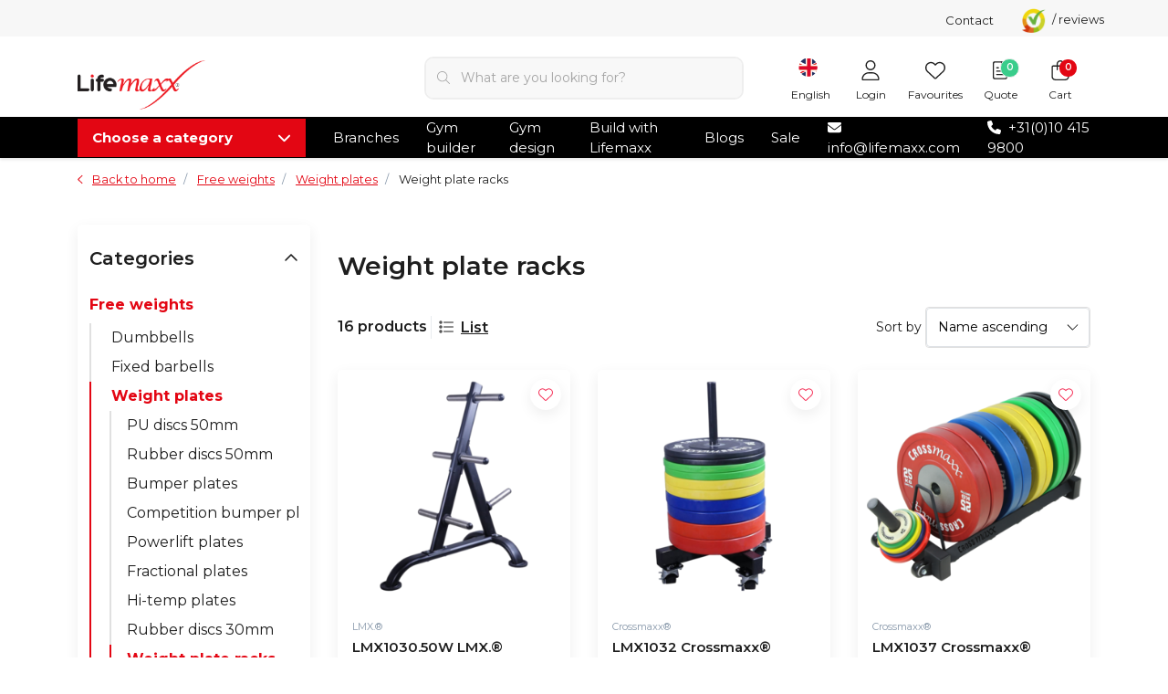

--- FILE ---
content_type: text/html;charset=utf-8
request_url: https://www.lifemaxx.com/en/free-weights/weight-plates/weight-plate-racks/
body_size: 72103
content:
<!DOCTYPE html>
<html lang="en" data-theme='light'>
  <head>
    
                                        
    
<!-- Google Consent Mode -->
<script data-cookieconsent="ignore">
  window.dataLayer = window.dataLayer || [];
  function gtag() {
    dataLayer.push(arguments)
  }
  gtag("consent", "default", {
    ad_personalization: "denied",
    ad_storage: "denied",
    ad_user_data: "denied",
    analytics_storage: "denied",
    functionality_storage: "denied",
    personalization_storage: "denied",
    security_storage: "granted",
    wait_for_update: 500
  });
  gtag("set", "ads_data_redaction", true);
  gtag("set", "url_passthrough", true);
</script>
<!-- End Google Consent Mode-->

<!-- Google Tag Manager -->
<script data-cookieconsent="ignore">
(function(w,d,s,l,i){w[l]=w[l]||[];w[l].push({'gtm.start':
new Date().getTime(),event:'gtm.js'});var f=d.getElementsByTagName(s)[0],
j=d.createElement(s),dl=l!='dataLayer'?'&l='+l:'';j.async=true;j.src=
'https://www.googletagmanager.com/gtm.js?id='+i+dl;f.parentNode.insertBefore(j,f);
})(window,document,'script','dataLayer','GTM-PNVXG4W');
</script>
<!-- End Google Tag Manager -->

                                                                                                                                                                                                                                                                                                                                                                                                                                                                                                          
<script type="text/javascript">
   window.dataLayer = window.dataLayer || [];
   dataLayer.push({
                            
      ecomm_pagetype: "category",
      ecomm_category: "Weight plate racks",
      ecomm_prodid: "26854402,26854406,140210004,26854428,26854430,149236135,149236652,149237295,134462197,134461954,133966697,74051861,149433697,149435259,149435490,149260746",
      ecomm_totalvalue: "6638.32"
                             
             
      });
      
</script>
    <script id="Cookiebot" src="https://consent.cookiebot.com/uc.js" data-cbid="eace062f-00ac-4bd4-a3a7-ea8232280ff3" data-blockingmode="auto" data-consentmode-defaults="disabled" type="text/javascript"></script>
    
    <meta charset="utf-8"/>
<!-- [START] 'blocks/head.rain' -->
<!--

  (c) 2008-2026 Lightspeed Netherlands B.V.
  http://www.lightspeedhq.com
  Generated: 20-01-2026 @ 08:31:43

-->
<link rel="canonical" href="https://www.lifemaxx.com/en/free-weights/weight-plates/weight-plate-racks/"/>
<link rel="alternate" href="https://www.lifemaxx.com/en/index.rss" type="application/rss+xml" title="New products"/>
<meta name="robots" content="noodp,noydir"/>
<meta name="google-site-verification" content="bEmdSxXDlrqiKg0qN40ejYFB_8Jt2ideKgs9EuR5qwo"/>
<meta name="google-site-verification" content="7nhUo0jIXBL7mYDRIz5bby2uU84xr8epnAOfsdlz3X4"/>
<meta property="og:url" content="https://www.lifemaxx.com/en/free-weights/weight-plates/weight-plate-racks/?source=facebook"/>
<meta property="og:site_name" content="Lifemaxx"/>
<meta property="og:title" content="Weight plate racks"/>
<meta property="og:description" content="Lifemaxx: your fitness equipment supplier since 2004<br />
<br />
It is our passion to provide gyms, personal training studios and funtional training boxes in Europe with"/>
<script>
/* CRW - Head injection by InStijl Media - generated at: 19-01-2026 18:35:06 */
var ism_rating = "9.5";
var ism_rating_5 = "4.75";
var ism_ratingcount = "2722";
var ism_ratingpage = "https://www.kiyoh.com/reviews/1043059/lifemaxx";
var ism_last_reviews = '[{"review_id":"79a3b406-cbab-44eb-9ab9-3040691a53da","name":"Willem","date":"11-01-2026 11:07","score":8,"review":"Squat rack, barbell en accessoires online aangeschaft. Zelfs tijdens de sneeuwchaos werd de bestelling op tijd geleverd. Klein puntje van verbetering is dat er geen beschrijving bijzat, maar met logisch nadenken zonder noemenswaardige problemen het rack in elkaar gezet."},{"review_id":"59e7b2dc-fb77-4e30-a1dd-69b41fea1eb8","name":"Dinand","date":"27-12-2025 20:01","score":8,"review":"Snelle levering en goede kwaliteit!"},{"review_id":"a85b41e4-b5bd-4f66-b7b7-2b68bfb0349e","name":"Michael","date":"20-12-2025 21:21","score":10,"review":"Wat had je ook anders verwacht?<br\/><br\/>Snelle levering, top kwaliteit en uitstekend product."},{"review_id":"b8fbf4b3-7d15-45b1-af07-02481998e4d3","name":"Ruben","date":"19-12-2025 17:08","score":10,"review":"Wij bestellen alle klein materialen via Lifemaxx.<br\/><br\/>Word snel geleverd, en klopt altijd."},{"review_id":"83ba7644-4710-43e7-abe9-726f8c6897ea","name":"Michiel","date":"15-12-2025 15:12","score":10,"review":"Bestellen, ophalen ging soepel. Product naar verwachting"},{"review_id":"e5dfb872-089d-424d-8893-475a3697e465","name":"Peter","date":"08-12-2025 13:06","score":10,"review":"Werk veel met Tubings, Slam Balls en Pump\/ Power materiaal, vnl. van Lifemaxx. Fijn en duurzaam materiaal, nooit problemen !"},{"review_id":"4d0ce40f-eb4d-47d5-ae6a-1ee1e3f4f0ef","name":"Cees","date":"07-12-2025 22:36","score":8,"review":"Op zich had Lifemaxx vrij snel verzonden, maar een week na de bestelling had ik nog steeds niets in huis via GLS. Te begrijpen, maar ook wel balen zo in de Sintrklaas-tijd, Aquabag uiteindelijk prima kwaliteit!"},{"review_id":"737ae585-5f86-42c8-903d-dff6160c59bf","name":"Rachid","date":"07-12-2025 14:30","score":10,"review":"Exp\u00e9dition rapide et bien emball\u00e9e.<br\/>Service client r\u00e9actif et professionnel.<br\/>Mat\u00e9riel de qualit\u00e9 .<br\/>Merci"},{"review_id":"2ead00c0-4b35-4b46-b394-bc99cc5a962b","name":"Coen","date":"06-12-2025 09:14","score":10,"review":"Snel geregeld allemaal."},{"review_id":"450aa6af-4892-437c-be9c-af58d6c8bf4e","name":"Joost","date":"04-12-2025 13:14","score":10,"review":"Altijd word ik super goed geholpen! Ik hoef Armin maar te appen en het wordt geregeld!"}]';
var review_system = "<a href=\'https://www.kiyoh.com/reviews/1043059/lifemaxx\' target=\'_blank\'>KiyOh</a>";
var shop_name = "Lifemaxx";
var starsColor = "#E30613";
var languages = ["/", "/nl/", "/en/", "/de/", "/da/", "/us/", "/es/", "/fr/", "/fc/", "/it/", "/no/", "/pl/"];

/* Inject Rich Snippets */
    (function(){
        var data = {
                "@context": "http://schema.org",
                "@type": "Organization",
                "name" : "Lifemaxx",
                "aggregateRating": {
                      "@type": "AggregateRating",
                      "ratingValue" : "9.5",
                      "bestRating" : "10",
                      "reviewCount" : "2722",
                      "worstRating" : "1"
                }
        };
        var script = document.createElement("script");
        script.type = "application/ld+json";
        script.innerHTML = JSON.stringify(data);
        document.getElementsByTagName("head")[0].appendChild(script);
    })(document);
</script>
<!--[if lt IE 9]>
<script src="https://cdn.webshopapp.com/assets/html5shiv.js?2025-02-20"></script>
<![endif]-->
<!-- [END] 'blocks/head.rain' -->
    	<title>Weight plate racks - Lifemaxx</title>
  <meta name="description" content="Lifemaxx: your fitness equipment supplier since 2004<br />
<br />
It is our passion to provide gyms, personal training studios and funtional training boxes in Europe with" />
  <meta name="keywords" content="Weight, plate, racks" />
	<meta http-equiv="X-UA-Compatible" content="IE=Edge">
  <meta name="viewport" content="width=device-width, initial-scale=1, shrink-to-fit=no">
	<meta name="theme-color" content="#c8ff00">
	<meta name="msapplication-config" content="https://cdn.webshopapp.com/shops/73945/themes/184400/assets/browserconfig.xml?20260109171811">
	<meta name="google-site-verification" content="o17bhiwIJb4aQg5Q7Nn_ZQshyoSONJmGM7opj27OqEE" />
	<meta name="MobileOptimized" content="320">
	<meta name="HandheldFriendly" content="true">
  <meta property="og:title" content="Weight plate racks">
  <meta property="og:type" content="website"> 
  <meta property="og:site_name" content="Lifemaxx">
  <meta property="og:url" content="https://www.lifemaxx.com/">
    <meta property="og:image" content="https://cdn.webshopapp.com/shops/73945/themes/184400/assets/img-logo-sm.png?20260109171811">
  
			<link rel="preload" as="style" href="//fonts.googleapis.com/css?family=Montserrat:300,400,500,600,700&amp;display=swap">
	<link rel="preconnect" href="https://fonts.googleapis.com">
	<link rel="preconnect" href="https://fonts.gstatic.com" crossorigin>
	<link rel="dns-prefetch" href="https://fonts.googleapis.com">
	<link rel="dns-prefetch" href="https://fonts.gstatic.com" crossorigin>

		<link href="//fonts.googleapis.com/css?family=Montserrat:300,400,500,600,700&amp;display=swap" rel="stylesheet" media="all">
	<link href="//fonts.googleapis.com/css?family=Caveat:100,300,400,500,600,700&amp;display=swap" rel="stylesheet" type="text/css">
	  	<link rel="preconnect" href="https://ajax.googleapis.com">	
 	<link rel="preconnect" href="https://cdn.webshopapp.com/">
	<link rel="preconnect" href="//assets.webshopapp.com/">
	<link rel="preconnect" href="//www.gstatic.com" crossorigin="anonymous">
  <link rel="dns-prefetch" href="https://ajax.googleapis.com">
		<link rel="dns-prefetch" href="https://cdn.webshopapp.com/">
	<link rel="dns-prefetch" href="https://assets.webshopapp.com">	
	<link rel="dns-prefetch" href="//www.gstatic.com" crossorigin="anonymous">
	<link rel="preload" as="script" href="https://cdn.webshopapp.com/shops/73945/themes/184400/assets/js-jquery-min.js?20260109171811">
	<link rel="preload" as="script" href="//cdn.webshopapp.com/shops/328021/files/396250402/script-min.js">
	<link rel="preload" as="script" href="//kit.fontawesome.com/6b345cc411.js" crossorigin="anonymous">
	<link rel="preload" as="style" href="https://cdn.webshopapp.com/shops/73945/themes/184400/assets/css-bootstrap-min.css?20260109171811" />
	<link rel="preload" as="style" href="https://cdn.webshopapp.com/shops/73945/themes/184400/assets/css-swiper.css?20260109171811" />
	<link rel="preload" as="style" href="https://cdn.webshopapp.com/shops/73945/themes/184400/assets/css-theme.css?20260109171811" />
	<link rel="preload" as="script" href="https://cdn.webshopapp.com/shops/73945/themes/184400/assets/js-custom.js?20260109171811">
	<link rel="shortcut icon" type="image/x-icon" href="https://cdn.webshopapp.com/shops/73945/themes/184400/assets/favicon.ico?20260109171053">
	<link rel="apple-touch-icon" href="https://cdn.webshopapp.com/shops/73945/themes/184400/assets/favicon.ico?20260109171053">
	
	  <link rel="stylesheet" href="https://cdn.webshopapp.com/shops/73945/themes/184400/assets/css-bootstrap-min.css?20260109171811" media="all" />
	  <script src="https://cdn.webshopapp.com/shops/328021/themes/177518/assets/fa-min.js"></script>
	<link rel="stylesheet" href="https://cdn.webshopapp.com/shops/73945/themes/184400/assets/css-stylesheet.css?20260109171811?122" media="all" />
	<link rel="stylesheet" href="https://cdn.webshopapp.com/shops/73945/themes/184400/assets/css-stylesheet2.css?20260109171811?868" media="all" />
		<link rel="stylesheet" href="https://cdn.webshopapp.com/shops/73945/themes/184400/assets/css-dev-kev.css?20260109171811?769" media="all" />
	<link rel="stylesheet" href="https://cdn.webshopapp.com/shops/73945/themes/184400/assets/css-swiper.css?20260109171811" media="all" />
	<link rel="stylesheet" href="https://cdn.webshopapp.com/shops/73945/themes/184400/assets/css-theme.css?20260109171811" media="all" />
	<link rel="stylesheet" href="https://cdn.webshopapp.com/shops/73945/themes/184400/assets/css-colors.css?20260109171811" media="all" />
	<link rel="stylesheet" href="https://cdn.webshopapp.com/shops/73945/themes/184400/assets/custom.css?20260109171811" media="all" />
		<script src="https://cdn.webshopapp.com/shops/73945/themes/184400/assets/js-jquery-min.js?20260109171811"></script>
		<script src="https://cdn.webshopapp.com/shops/73945/themes/184400/assets/js-instafeed.js?20260109171811"></script>
	<script defer src="https://cdn.webshopapp.com/assets/gui.js?2025-02-20"></script>
	<script type="application/ld+json">
[
	  {
    "@context": "https://schema.org/",
    "@type": "Organization",
    "url": "https://www.lifemaxx.com/en/",
    "name": "Lifemaxx",
    "legalName": "Lifemaxx",
    "description": "Lifemaxx: your fitness equipment supplier since 2004<br />
<br />
It is our passion to provide gyms, personal training studios and funtional training boxes in Europe with",
    "logo": "https://cdn.webshopapp.com/shops/73945/themes/184400/assets/logo.png?20260109171053",
    "image": "https://cdn.webshopapp.com/shops/73945/themes/184400/assets/headline-1-image.jpg?20260109171053",
    "contactPoint": {
      "@type": "ContactPoint",
      "contactType": "Customer service",
      "telephone": "+31(0)10 415 9800"
    },
    "address": {
      "@type": "PostalAddress",
      "streetAddress": "Innsbruckweg 12",
      "addressLocality": "Rotterdam",
      "postalCode": "3047 AH",
      "addressCountry": "Netherlands"
    }
  }
  ,
  {
    "@context": "https://schema.org/",
    "@type": "BreadcrumbList",
    "itemListElement":
    [
      {
        "@type": "ListItem",
        "position": 1,
        "item": {
          "@id": "https://www.lifemaxx.com/en/",
          "name": "Home"
        }
      },
            {
        "@type": "ListItem",
        "position": 2,
        "item":	{
          "@id": "https://www.lifemaxx.com/en/free-weights/",
          "name": "Free weights"
        }
      },            {
        "@type": "ListItem",
        "position": 3,
        "item":	{
          "@id": "https://www.lifemaxx.com/en/free-weights/weight-plates/",
          "name": "Weight plates"
        }
      },            {
        "@type": "ListItem",
        "position": 4,
        "item":	{
          "@id": "https://www.lifemaxx.com/en/free-weights/weight-plates/weight-plate-racks/",
          "name": "Weight plate racks"
        }
      }          ]
  }
      	]
</script>



    
                                                                                                                                                                                                                                                                                                                                                                                                                                                                                </head>
  <body class="body my-0 layout-custom page page-collection">
        <noscript><iframe src="https://www.googletagmanager.com/ns.html?id=GTM-PNVXG4W" height="0" width="0" style="display:none;visibility:hidden" data-ism="c"></iframe></noscript>
        <div id="wrapper" class="wrapper">
                  	
<header id="header" class="header header-usps  header-other header-navbar-below pb-lg-0 pb-2 transistion">
      <div class="header-usp py-2">
  <div class="container">
    <div class="row justify-content-between align-items-center">
      <div class="col-lg-8 col-12">
                        <div id="swiper-header-usp" class="usp-inner swiper-container swiper-header-usp" data-swiper="1" data-slidesperview="3" data-spacebetween="0" data-swiper-autoplay="3000" data-speed="1500" data-breakpoints="{&quot;0&quot;:{&quot;slidesPerView&quot;:1},&quot;481&quot;:{&quot;slidesPerView&quot;:2},&quot;992&quot;:{&quot;slidesPerView&quot;:&quot;auto&quot;}}">
          <div class="swiper-wrapper">
          <div class="swiper-slide"><div class="usp text-truncate mr-4"><i class="fal fa-check"></i>More than 30 years of experience</div></div><div class="swiper-slide"><div class="usp text-truncate mr-4"><i class="fal fa-check"></i>More than 500 products online</div></div><div class="swiper-slide"><div class="usp text-truncate mr-4"><i class="fal fa-check"></i>Personal advice</div></div><div class="swiper-slide"><div class="usp text-truncate mr-4"><i class="fal fa-check"></i>Worldwide delivery</div></div>          </div>
        </div>
              </div>
             <div class="col-lg-1 d-lg-flex d-none header__contact-link ml-auto justify-content-end">
        <a href="https://www.lifemaxx.com/en/service/contact/">Contact</a>
      </div>
      
          <div class="top-nav-item text-right ism-reviewwidget small p-0 ml-3">
            <a target="_blank" href="#" data-ism-rating="ratingpage" class="summary text-decoration-none"> 
              <img src="https://cdn.webshopapp.com/themes/181195/assets/kiyoh-img.png?1" alt="Lifemaxx" height="26" width="27" class="img-fluid"/>
              <div class="ism-stars d-inline-block"></div> <span class="ism-score" data-ism-rating="rating"></span> / <span data-ism-rating="ratingcount"></span> reviews
            </a>
        	</div>
          </div>
  </div>
</div>









    <div class="container text-truncate">
    <div class="row align-items-center">
            <div class="logo col-lg-4 order-lg-1 col-7 order-1 py-2">
                        <a href="https://www.lifemaxx.com/en/" title="Lifemaxx Fitness">
          <img src="https://cdn.webshopapp.com/shops/73945/themes/184400/assets/logo.png?20260109171053" alt="Lifemaxx Fitness" width="220" height="100">
        </a>
      </div>
            <div class="col-lg-4 position-static my-lg-2 order-4 d-flex align-items-center">
        <div class="mobile-navigation"><a href="javascript:;" title="Menu" data-target="#sidenav-menu" class="d-lg-none d-inline-block mr-3"><i class="fal fa-bars text-secondary"></i></a></div>
        <div id="search" class="w-100">
         	<form action="https://www.lifemaxx.com/en/search/" method="get" id="formSearch" class="d-flex align-items-center">
           	<a href="javascript:;" title="close" onclick="closeEverything();return false;" class="menu-close icon icon-shape"><i class="far fa-close"></i></a>
           <div class="form-group flex-fill mb-0">
	<div class="input-group border-0 overflow-hidden">
    <div class="input-group-text border-0 rounded-0"><i class="fal fa-search text-dark"></i></div>    <input class="form-control form-control-alternative form-icon border-0" value="" placeholder="What are you looking for?" type="search" name="q" autocomplete="off">
  </div>
</div>

         	</form>
        	<div class="autocomplete">
          	<div class="results shadow">
            	<div class="container">
                <div class="row py-3">
                  <div class="col-lg-4 col-12 order-lg-1 order-1">
                    <div class="search-box">
                      <div class="title-box h4 mb-3">I am looking for</div>
                      <ul class="list-unstyled ism-results-list"></ul>
                    </div>
                  </div>
                  <div class="col-lg-8 col-12 order-lg-2 order-2">
                    <div class="title-box h4 mb-3">Search results for <b class="query">...</b></div>
                    <div class="products products-box products-livesearch clear"></div>
                    <div class="notfound">No products found...</div>
                    <a class="btn btn-secondary item-add-btn more clear" href="javascript:;" onclick="$('#formSearch').submit();">View all results</a>
                  </div>
                </div>
            	</div>
            </div>
        	</div>
      	</div>
      </div>
            <div class="col-lg-4 justify-content-end col-5 position-static order-lg-4 order-3">
        <div id="header-items" class="navbar navbar-expand-lg p-0 position-static justify-content-end">
           <ul class="mobile-navigation justify-content-end order-lg-2 order-1 navbar-nav ml-lg-auto m-0">
                          <li class="nav-item d-flex align-items-center justify-content-center nav-lang text-center mr-0">
               <div class="">
                                  <a href="javascript:;" class="language language-en nav-link-icon nav-link" data-target="#sidenav-langval" data-toggle="sidenav" >
                   <span class="flag"></span>
                   <small class="menu-text">English</small>
                 </a>
                                </div>
             </li>
                                        <li class="nav-item nav-account text-center mr-0">
                                                                    <a href="https://www.lifemaxx.com/en/account/" title="Login" data-target="#sidenav-account" class="nav-link nav-link-icon"><i class="fal fa-lg fa-user"></i><small class="menu-text">Login</small></a>
                               </li>
                            <li class="nav-item nav-favorites text-center mr-0">
                 <a href="https://www.lifemaxx.com/en/account/wishlist/" title="Favourites" class="nav-link nav-link-icon"><i class="fal fa-lg fa-heart"></i><small class="menu-text">Favourites</small></a>
              </li>
                           <li class="nav-item nav-quote text-center mr-0">
              <a href="https://www.lifemaxx.com/en/request-for-quotation/" title="Quote" class="nav-link nav-link-icon">
                <svg xmlns="http://www.w3.org/2000/svg" width="24" height="24" viewBox="0 0 24 24" fill="none" stroke="currentColor" stroke-width="1.5" stroke-linecap="round" stroke-linejoin="round" class="feather feather-file-text" aria-hidden="true"><path d="M14 2H6a2 2 0 0 0-2 2v16a2 2 0 0 0 2 2h12a2 2 0 0 0 2-2V8z"></path><polyline points="14 2 14 8 20 8"></polyline><line x1="16" y1="13" x2="8" y2="13"></line><line x1="16" y1="17" x2="8" y2="17"></line><polyline points="10 9 9 9 8 9"></polyline></svg>
                <small class="menu-text">Quote</small>
               </a>
              <span class="badge badge-pill badge-secondary badge-header offerte-count">0</span>
            </li>
                                          <li class="nav-item nav-cart mr-0 text-center">
                 <a href="https://www.lifemaxx.com/en/cart/" title="Cart" data-target="#sidenav-cart" class="nav-link nav-link-icon">
                  <div class="nav-item-icon d-inline-block position-relative">
                 		<span class="badge badge-pill badge-secondary badge-header">0</span><i class="fal fa-lg fa-shopping-bag"></i>
                   </div>
                   <small class="menu-text">Cart</small>
                 </a>
              </li>
           </ul>
        </div>
      </div>
    </div>
  </div>
    	<nav id="nav" aria-label="Choose a category" class="navbar-new d-none d-lg-block ">
  <div class="container position-relative">
    <div class="d-flex align-items-center justify-content-between">
      <div class="navnav">
        <div class="title-text-container">
          <a href="" onclick="return false;"class="title-text d-flex align-items-center justify-content-between px-3 ism-down">
            <strong class="text">Choose a category</strong>
            <i class="fa fa-chevron-down angle text-white"></i>
          </a>
        </div>
        <div class="subnav">
                                                  <div class="category">
            <a href="https://www.lifemaxx.com/en/free-weights/" title="Free weights" class="category-a">Free weights</a>
						            <div class="category-subs row">
                            <div class="category-sub col">
                <a href="https://www.lifemaxx.com/en/free-weights/dumbbells/" title="Dumbbells" class="category-sub-a">
                  Dumbbells
                </a>
                                <div class="category-sub-subs">
                                    <a href="https://www.lifemaxx.com/en/free-weights/dumbbells/pu-dumbbells/" title="PU dumbbells" class="category-sub-sub-a">PU dumbbells</a>
                                    <a href="https://www.lifemaxx.com/en/free-weights/dumbbells/rubber-dumbbells/" title="Rubber dumbbells" class="category-sub-sub-a">Rubber dumbbells</a>
                                    <a href="https://www.lifemaxx.com/en/free-weights/dumbbells/chromed-dumbbells/" title="Chromed dumbbells" class="category-sub-sub-a">Chromed dumbbells</a>
                                    <a href="https://www.lifemaxx.com/en/free-weights/dumbbells/hexagon-dumbbells/" title="Hexagon dumbbells" class="category-sub-sub-a">Hexagon dumbbells</a>
                                    <a href="https://www.lifemaxx.com/en/free-weights/dumbbells/adjustable-dumbbells/" title="Adjustable dumbbells" class="category-sub-sub-a">Adjustable dumbbells</a>
                                    <a href="https://www.lifemaxx.com/en/free-weights/dumbbells/vinyl-dumbbells/" title="Vinyl dumbbells" class="category-sub-sub-a">Vinyl dumbbells</a>
                                    <a href="https://www.lifemaxx.com/en/free-weights/dumbbells/dumbbell-racks/" title="Dumbbell racks" class="category-sub-sub-a">Dumbbell racks</a>
                                    <a href="https://www.lifemaxx.com/en/free-weights/dumbbells/dumbbell-accessories/" title="Dumbbell accessories" class="category-sub-sub-a">Dumbbell accessories</a>
                                                      <a href="https://www.lifemaxx.com/en/free-weights/dumbbells/" title="View all" class="view-all">View all</a>
                                  </div>
                              </div>
                            <div class="category-sub col">
                <a href="https://www.lifemaxx.com/en/free-weights/fixed-barbells/" title="Fixed barbells" class="category-sub-a">
                  Fixed barbells
                </a>
                                <div class="category-sub-subs">
                                    <a href="https://www.lifemaxx.com/en/free-weights/fixed-barbells/pu-barbells/" title="PU barbells" class="category-sub-sub-a">PU barbells</a>
                                    <a href="https://www.lifemaxx.com/en/free-weights/fixed-barbells/rubber-barbells/" title="Rubber barbells" class="category-sub-sub-a">Rubber barbells</a>
                                    <a href="https://www.lifemaxx.com/en/free-weights/fixed-barbells/barbell-storage-racks/" title="Barbell storage racks" class="category-sub-sub-a">Barbell storage racks</a>
                                                      <a href="https://www.lifemaxx.com/en/free-weights/fixed-barbells/" title="View all" class="view-all">View all</a>
                                  </div>
                              </div>
                            <div class="category-sub col">
                <a href="https://www.lifemaxx.com/en/free-weights/weight-plates/" title="Weight plates" class="category-sub-a">
                  Weight plates
                </a>
                                <div class="category-sub-subs">
                                    <a href="https://www.lifemaxx.com/en/free-weights/weight-plates/pu-discs-50mm/" title="PU discs 50mm" class="category-sub-sub-a">PU discs 50mm</a>
                                    <a href="https://www.lifemaxx.com/en/free-weights/weight-plates/rubber-discs-50mm/" title="Rubber discs 50mm" class="category-sub-sub-a">Rubber discs 50mm</a>
                                    <a href="https://www.lifemaxx.com/en/free-weights/weight-plates/bumper-plates/" title="Bumper plates" class="category-sub-sub-a">Bumper plates</a>
                                    <a href="https://www.lifemaxx.com/en/free-weights/weight-plates/competition-bumper-plates/" title="Competition bumper plates" class="category-sub-sub-a">Competition bumper plates</a>
                                    <a href="https://www.lifemaxx.com/en/free-weights/weight-plates/powerlift-plates/" title="Powerlift plates" class="category-sub-sub-a">Powerlift plates</a>
                                    <a href="https://www.lifemaxx.com/en/free-weights/weight-plates/fractional-plates/" title="Fractional plates" class="category-sub-sub-a">Fractional plates</a>
                                    <a href="https://www.lifemaxx.com/en/free-weights/weight-plates/hi-temp-plates/" title="Hi-temp plates" class="category-sub-sub-a">Hi-temp plates</a>
                                    <a href="https://www.lifemaxx.com/en/free-weights/weight-plates/rubber-discs-30mm/" title="Rubber discs 30mm" class="category-sub-sub-a">Rubber discs 30mm</a>
                                    <a href="https://www.lifemaxx.com/en/free-weights/weight-plates/weight-plate-racks/" title="Weight plate racks" class="category-sub-sub-a">Weight plate racks</a>
                                    <a href="https://www.lifemaxx.com/en/free-weights/weight-plates/weight-plate-accessories/" title="Weight plate accessories" class="category-sub-sub-a">Weight plate accessories</a>
                                                      <a href="https://www.lifemaxx.com/en/free-weights/weight-plates/" title="View all" class="view-all">View all</a>
                                  </div>
                              </div>
                            <div class="category-sub col">
                <a href="https://www.lifemaxx.com/en/free-weights/kettlebells/" title="Kettlebells" class="category-sub-a">
                  Kettlebells
                </a>
                                <div class="category-sub-subs">
                                    <a href="https://www.lifemaxx.com/en/free-weights/kettlebells/pu-kettlebells/" title="PU kettlebells" class="category-sub-sub-a">PU kettlebells</a>
                                    <a href="https://www.lifemaxx.com/en/free-weights/kettlebells/competition-kettlebells/" title="Competition kettlebells" class="category-sub-sub-a">Competition kettlebells</a>
                                    <a href="https://www.lifemaxx.com/en/free-weights/kettlebells/cast-iron-kettlebells/" title="Cast iron kettlebells" class="category-sub-sub-a">Cast iron kettlebells</a>
                                    <a href="https://www.lifemaxx.com/en/free-weights/kettlebells/powdercoated-kettlebells/" title="Powdercoated kettlebells" class="category-sub-sub-a">Powdercoated kettlebells</a>
                                    <a href="https://www.lifemaxx.com/en/free-weights/kettlebells/macebells/" title="Macebells" class="category-sub-sub-a">Macebells</a>
                                    <a href="https://www.lifemaxx.com/en/free-weights/kettlebells/kettlebell-storage-racks/" title="Kettlebell storage racks" class="category-sub-sub-a">Kettlebell storage racks</a>
                                    <a href="https://www.lifemaxx.com/en/free-weights/kettlebells/kettlebell-accessories/" title="Kettlebell accessories" class="category-sub-sub-a">Kettlebell accessories</a>
                                                      <a href="https://www.lifemaxx.com/en/free-weights/kettlebells/" title="View all" class="view-all">View all</a>
                                  </div>
                              </div>
                            <div class="category-sub col">
                <a href="https://www.lifemaxx.com/en/free-weights/bars/" title="Bars" class="category-sub-a">
                  Bars
                </a>
                                <div class="category-sub-subs">
                                    <a href="https://www.lifemaxx.com/en/free-weights/bars/bars-50mm/" title="Bars 50mm" class="category-sub-sub-a">Bars 50mm</a>
                                    <a href="https://www.lifemaxx.com/en/free-weights/bars/specialty-bars/" title="Specialty bars" class="category-sub-sub-a">Specialty bars</a>
                                    <a href="https://www.lifemaxx.com/en/free-weights/bars/bars-30mm/" title="Bars 30mm" class="category-sub-sub-a">Bars 30mm</a>
                                    <a href="https://www.lifemaxx.com/en/free-weights/bars/pump-bars/" title="Pump bars" class="category-sub-sub-a">Pump bars</a>
                                    <a href="https://www.lifemaxx.com/en/free-weights/bars/collars/" title="Collars" class="category-sub-sub-a">Collars</a>
                                    <a href="https://www.lifemaxx.com/en/free-weights/bars/power-chains/" title="Power chains" class="category-sub-sub-a">Power chains</a>
                                    <a href="https://www.lifemaxx.com/en/free-weights/bars/bar-storage-racks/" title="Bar storage racks" class="category-sub-sub-a">Bar storage racks</a>
                                    <a href="https://www.lifemaxx.com/en/free-weights/bars/bar-accessories-maintenance/" title="Bar accessories &amp; maintenance" class="category-sub-sub-a">Bar accessories &amp; maintenance</a>
                                                      <a href="https://www.lifemaxx.com/en/free-weights/bars/" title="View all" class="view-all">View all</a>
                                  </div>
                              </div>
                            <div class="category-button">
                <a href="https://www.lifemaxx.com/en/free-weights/" class="btn btn-primary btn-md" title="Free weights">
                  View Free weights
                </a>
              </div>
            </div>
                      </div>
                                                                                <div class="category">
            <a href="https://www.lifemaxx.com/en/accessories/" title="Accessories" class="category-a">Accessories</a>
						            <div class="category-subs row">
                            <div class="category-sub col">
                <a href="https://www.lifemaxx.com/en/accessories/cable-attachments/" title="Cable attachments" class="category-sub-a">
                  Cable attachments
                </a>
                                <div class="category-sub-subs">
                                    <a href="https://www.lifemaxx.com/en/accessories/cable-attachments/black-serie/" title="Black serie" class="category-sub-sub-a">Black serie</a>
                                    <a href="https://www.lifemaxx.com/en/accessories/cable-attachments/pu-grip-serie/" title="PU grip serie" class="category-sub-sub-a">PU grip serie</a>
                                    <a href="https://www.lifemaxx.com/en/accessories/cable-attachments/foam-grip-series/" title="Foam grip series" class="category-sub-sub-a">Foam grip series</a>
                                    <a href="https://www.lifemaxx.com/en/accessories/cable-attachments/tryon-attachments/" title="TRYON attachments" class="category-sub-sub-a">TRYON attachments</a>
                                    <a href="https://www.lifemaxx.com/en/accessories/cable-attachments/cable-fixers/" title="Cable fixers" class="category-sub-sub-a">Cable fixers</a>
                                    <a href="https://www.lifemaxx.com/en/accessories/cable-attachments/snap-hooks/" title="Snap hooks" class="category-sub-sub-a">Snap hooks</a>
                                    <a href="https://www.lifemaxx.com/en/accessories/cable-attachments/pulley-attachment-racks/" title="Pulley attachment racks" class="category-sub-sub-a">Pulley attachment racks</a>
                                    <a href="https://www.lifemaxx.com/en/accessories/cable-attachments/pulley-accessories/" title="Pulley accessories" class="category-sub-sub-a">Pulley accessories</a>
                                                      <a href="https://www.lifemaxx.com/en/accessories/cable-attachments/" title="View all" class="view-all">View all</a>
                                  </div>
                              </div>
                            <div class="category-sub col">
                <a href="https://www.lifemaxx.com/en/accessories/fitness-accessories/" title="Fitness accessories" class="category-sub-a">
                  Fitness accessories
                </a>
                                <div class="category-sub-subs">
                                    <a href="https://www.lifemaxx.com/en/accessories/fitness-accessories/neck-rolls-hip-thrust-cushions/" title="Neck rolls &amp; hip thrust cushions" class="category-sub-sub-a">Neck rolls &amp; hip thrust cushions</a>
                                    <a href="https://www.lifemaxx.com/en/accessories/fitness-accessories/cable-fixers/" title="Cable fixers" class="category-sub-sub-a">Cable fixers</a>
                                    <a href="https://www.lifemaxx.com/en/accessories/fitness-accessories/snap-hooks/" title="Snap hooks" class="category-sub-sub-a">Snap hooks</a>
                                    <a href="https://www.lifemaxx.com/en/accessories/fitness-accessories/fitness-cables/" title="Fitness cables" class="category-sub-sub-a">Fitness cables</a>
                                    <a href="https://www.lifemaxx.com/en/accessories/fitness-accessories/pulley-wheels/" title="Pulley wheels" class="category-sub-sub-a">Pulley wheels</a>
                                    <a href="https://www.lifemaxx.com/en/accessories/fitness-accessories/rubber-grips/" title="Rubber grips" class="category-sub-sub-a">Rubber grips</a>
                                    <a href="https://www.lifemaxx.com/en/accessories/fitness-accessories/foot-rolls/" title="Foot rolls" class="category-sub-sub-a">Foot rolls</a>
                                    <a href="https://www.lifemaxx.com/en/accessories/fitness-accessories/weight-stack-pins/" title="Weight stack pins" class="category-sub-sub-a">Weight stack pins</a>
                                                      <a href="https://www.lifemaxx.com/en/accessories/fitness-accessories/" title="View all" class="view-all">View all</a>
                                  </div>
                              </div>
                            <div class="category-sub col">
                <a href="https://www.lifemaxx.com/en/accessories/training-accessories/" title="Training accessories" class="category-sub-a">
                  Training accessories
                </a>
                                <div class="category-sub-subs">
                                    <a href="https://www.lifemaxx.com/en/accessories/training-accessories/fitness-belts/" title="Fitness belts" class="category-sub-sub-a">Fitness belts</a>
                                    <a href="https://www.lifemaxx.com/en/accessories/training-accessories/harnesses/" title="Harnesses" class="category-sub-sub-a">Harnesses</a>
                                    <a href="https://www.lifemaxx.com/en/accessories/training-accessories/fans/" title="Fans" class="category-sub-sub-a">Fans</a>
                                    <a href="https://www.lifemaxx.com/en/accessories/training-accessories/wraps-straps-bands/" title="Wraps, straps &amp; bands" class="category-sub-sub-a">Wraps, straps &amp; bands</a>
                                    <a href="https://www.lifemaxx.com/en/accessories/training-accessories/pulley-systems/" title="Pulley systems" class="category-sub-sub-a">Pulley systems</a>
                                    <a href="https://www.lifemaxx.com/en/accessories/training-accessories/bar-maintenance/" title="Bar maintenance" class="category-sub-sub-a">Bar maintenance</a>
                                    <a href="https://www.lifemaxx.com/en/accessories/training-accessories/magnesium-chalk/" title="Magnesium / chalk" class="category-sub-sub-a">Magnesium / chalk</a>
                                    <a href="https://www.lifemaxx.com/en/accessories/training-accessories/fitness-timers/" title="Fitness timers" class="category-sub-sub-a">Fitness timers</a>
                                    <a href="https://www.lifemaxx.com/en/accessories/training-accessories/fitness-rollers/" title="Fitness rollers" class="category-sub-sub-a">Fitness rollers</a>
                                                      <a href="https://www.lifemaxx.com/en/accessories/training-accessories/" title="View all" class="view-all">View all</a>
                                  </div>
                              </div>
                            <div class="category-sub col">
                <a href="https://www.lifemaxx.com/en/accessories/essentials/" title="Essentials" class="category-sub-a">
                  Essentials
                </a>
                                <div class="category-sub-subs">
                                    <a href="https://www.lifemaxx.com/en/accessories/essentials/coasters/" title="Coasters" class="category-sub-sub-a">Coasters</a>
                                    <a href="https://www.lifemaxx.com/en/accessories/essentials/banners/" title="Banners" class="category-sub-sub-a">Banners</a>
                                    <a href="https://www.lifemaxx.com/en/accessories/essentials/caps-snapbacks/" title="Caps / snapbacks" class="category-sub-sub-a">Caps / snapbacks</a>
                                    <a href="https://www.lifemaxx.com/en/accessories/essentials/backpacks/" title="Backpacks" class="category-sub-sub-a">Backpacks</a>
                                    <a href="https://www.lifemaxx.com/en/accessories/essentials/shakebottles-drinking-bottles/" title="Shakebottles &amp; drinking bottles" class="category-sub-sub-a">Shakebottles &amp; drinking bottles</a>
                                    <a href="https://www.lifemaxx.com/en/accessories/essentials/towels/" title="Towels" class="category-sub-sub-a">Towels</a>
                                    <a href="https://www.lifemaxx.com/en/accessories/essentials/clothing/" title="Clothing" class="category-sub-sub-a">Clothing</a>
                                    <a href="https://www.lifemaxx.com/en/accessories/essentials/sweatbands/" title="Sweatbands" class="category-sub-sub-a">Sweatbands</a>
                                    <a href="https://www.lifemaxx.com/en/accessories/essentials/keychains/" title="Keychains" class="category-sub-sub-a">Keychains</a>
                                    <a href="https://www.lifemaxx.com/en/accessories/essentials/doormats/" title="Doormats" class="category-sub-sub-a">Doormats</a>
                                                      <a href="https://www.lifemaxx.com/en/accessories/essentials/" title="View all" class="view-all">View all</a>
                                  </div>
                              </div>
                            <div class="category-button">
                <a href="https://www.lifemaxx.com/en/accessories/" class="btn btn-primary btn-md" title="Accessories">
                  View Accessories
                </a>
              </div>
            </div>
                      </div>
                                                                                <div class="category">
            <a href="https://www.lifemaxx.com/en/functional-training-groupfitness/" title="Functional training &amp; groupfitness" class="category-a">Functional training &amp; groupfitness</a>
						            <div class="category-subs row">
                            <div class="category-sub col">
                <a href="https://www.lifemaxx.com/en/functional-training-groupfitness/boxing/" title="Boxing" class="category-sub-a">
                  Boxing
                </a>
                                <div class="category-sub-subs">
                                    <a href="https://www.lifemaxx.com/en/functional-training-groupfitness/boxing/lmx-boxing/" title="LMX.® Boxing" class="category-sub-sub-a">LMX.® Boxing</a>
                                                    </div>
                              </div>
                            <div class="category-sub col">
                <a href="https://www.lifemaxx.com/en/functional-training-groupfitness/balance-training/" title="Balance training" class="category-sub-a">
                  Balance training
                </a>
                                <div class="category-sub-subs">
                                    <a href="https://www.lifemaxx.com/en/functional-training-groupfitness/balance-training/view-all-in-balance-training/" title="View all in balance training" class="category-sub-sub-a">View all in balance training</a>
                                                    </div>
                              </div>
                            <div class="category-sub col">
                <a href="https://www.lifemaxx.com/en/functional-training-groupfitness/fitness-mats/" title="Fitness mats" class="category-sub-a">
                  Fitness mats
                </a>
                                <div class="category-sub-subs">
                                    <a href="https://www.lifemaxx.com/en/functional-training-groupfitness/fitness-mats/view-all-fitness-mats/" title="View all fitness mats" class="category-sub-sub-a">View all fitness mats</a>
                                                    </div>
                              </div>
                            <div class="category-sub col">
                <a href="https://www.lifemaxx.com/en/functional-training-groupfitness/fitness-steps/" title="Fitness steps" class="category-sub-a">
                  Fitness steps
                </a>
                                <div class="category-sub-subs">
                                    <a href="https://www.lifemaxx.com/en/functional-training-groupfitness/fitness-steps/view-all-fitness-steps/" title="View all fitness steps" class="category-sub-sub-a">View all fitness steps</a>
                                                    </div>
                              </div>
                            <div class="category-sub col">
                <a href="https://www.lifemaxx.com/en/functional-training-groupfitness/pump-equipment/" title="Pump equipment" class="category-sub-a">
                  Pump equipment
                </a>
                                <div class="category-sub-subs">
                                    <a href="https://www.lifemaxx.com/en/functional-training-groupfitness/pump-equipment/view-all-pump-equipment/" title="View all pump equipment" class="category-sub-sub-a">View all pump equipment</a>
                                                    </div>
                              </div>
                            <div class="category-sub col">
                <a href="https://www.lifemaxx.com/en/functional-training-groupfitness/plyo-boxes/" title="Plyo boxes" class="category-sub-a">
                  Plyo boxes
                </a>
                                <div class="category-sub-subs">
                                    <a href="https://www.lifemaxx.com/en/functional-training-groupfitness/plyo-boxes/view-all-plyo-boxes/" title="View all plyo boxes" class="category-sub-sub-a">View all plyo boxes</a>
                                                    </div>
                              </div>
                            <div class="category-sub col">
                <a href="https://www.lifemaxx.com/en/functional-training-groupfitness/yoga-pilates/" title="Yoga &amp; Pilates" class="category-sub-a">
                  Yoga &amp; Pilates
                </a>
                                <div class="category-sub-subs">
                                    <a href="https://www.lifemaxx.com/en/functional-training-groupfitness/yoga-pilates/view-all-in-yoga-pilates/" title="View all in yoga &amp; pilates" class="category-sub-sub-a">View all in yoga &amp; pilates</a>
                                                    </div>
                              </div>
                            <div class="category-sub col">
                <a href="https://www.lifemaxx.com/en/functional-training-groupfitness/sleds/" title="Sleds" class="category-sub-a">
                  Sleds
                </a>
                                <div class="category-sub-subs">
                                    <a href="https://www.lifemaxx.com/en/functional-training-groupfitness/sleds/all-sleds/" title="All sleds" class="category-sub-sub-a">All sleds</a>
                                                    </div>
                              </div>
                            <div class="category-sub col">
                <a href="https://www.lifemaxx.com/en/functional-training-groupfitness/fitness-balls/" title="Fitness balls" class="category-sub-a">
                  Fitness balls
                </a>
                                <div class="category-sub-subs">
                                    <a href="https://www.lifemaxx.com/en/functional-training-groupfitness/fitness-balls/gym-balls/" title="Gym balls" class="category-sub-sub-a">Gym balls</a>
                                    <a href="https://www.lifemaxx.com/en/functional-training-groupfitness/fitness-balls/medicine-balls/" title="Medicine balls" class="category-sub-sub-a">Medicine balls</a>
                                    <a href="https://www.lifemaxx.com/en/functional-training-groupfitness/fitness-balls/pilates-balls/" title="Pilates balls" class="category-sub-sub-a">Pilates balls</a>
                                    <a href="https://www.lifemaxx.com/en/functional-training-groupfitness/fitness-balls/slam-balls/" title="Slam balls" class="category-sub-sub-a">Slam balls</a>
                                    <a href="https://www.lifemaxx.com/en/functional-training-groupfitness/fitness-balls/wall-balls/" title="Wall balls" class="category-sub-sub-a">Wall balls</a>
                                    <a href="https://www.lifemaxx.com/en/functional-training-groupfitness/fitness-balls/lacrosse-balls/" title="Lacrosse balls" class="category-sub-sub-a">Lacrosse balls</a>
                                    <a href="https://www.lifemaxx.com/en/functional-training-groupfitness/fitness-balls/fitnessball-racks/" title="Fitnessball racks" class="category-sub-sub-a">Fitnessball racks</a>
                                                      <a href="https://www.lifemaxx.com/en/functional-training-groupfitness/fitness-balls/" title="View all" class="view-all">View all</a>
                                  </div>
                              </div>
                            <div class="category-sub col">
                <a href="https://www.lifemaxx.com/en/functional-training-groupfitness/fitness-bags/" title="Fitness bags" class="category-sub-a">
                  Fitness bags
                </a>
                                <div class="category-sub-subs">
                                    <a href="https://www.lifemaxx.com/en/functional-training-groupfitness/fitness-bags/aqua-bags/" title="Aqua bags" class="category-sub-sub-a">Aqua bags</a>
                                    <a href="https://www.lifemaxx.com/en/functional-training-groupfitness/fitness-bags/bulgarian-bags/" title="Bulgarian bags" class="category-sub-sub-a">Bulgarian bags</a>
                                    <a href="https://www.lifemaxx.com/en/functional-training-groupfitness/fitness-bags/challenge-bags/" title="Challenge bags" class="category-sub-sub-a">Challenge bags</a>
                                    <a href="https://www.lifemaxx.com/en/functional-training-groupfitness/fitness-bags/sand-bags/" title="Sand bags" class="category-sub-sub-a">Sand bags</a>
                                    <a href="https://www.lifemaxx.com/en/functional-training-groupfitness/fitness-bags/worms/" title="Worms" class="category-sub-sub-a">Worms</a>
                                                      <a href="https://www.lifemaxx.com/en/functional-training-groupfitness/fitness-bags/" title="View all" class="view-all">View all</a>
                                  </div>
                              </div>
                            <div class="category-sub col">
                <a href="https://www.lifemaxx.com/en/functional-training-groupfitness/resistance-bands-tubes/" title="Resistance bands &amp; tubes" class="category-sub-a">
                  Resistance bands &amp; tubes
                </a>
                                <div class="category-sub-subs">
                                    <a href="https://www.lifemaxx.com/en/functional-training-groupfitness/resistance-bands-tubes/booty-bands/" title="Booty bands" class="category-sub-sub-a">Booty bands</a>
                                    <a href="https://www.lifemaxx.com/en/functional-training-groupfitness/resistance-bands-tubes/flex-bands/" title="Flex bands" class="category-sub-sub-a">Flex bands</a>
                                    <a href="https://www.lifemaxx.com/en/functional-training-groupfitness/resistance-bands-tubes/hip-bands/" title="Hip bands" class="category-sub-sub-a">Hip bands</a>
                                    <a href="https://www.lifemaxx.com/en/functional-training-groupfitness/resistance-bands-tubes/mini-bands/" title="Mini bands" class="category-sub-sub-a">Mini bands</a>
                                    <a href="https://www.lifemaxx.com/en/functional-training-groupfitness/resistance-bands-tubes/power-tubes/" title="Power tubes" class="category-sub-sub-a">Power tubes</a>
                                    <a href="https://www.lifemaxx.com/en/functional-training-groupfitness/resistance-bands-tubes/resistance-bands/" title="Resistance bands" class="category-sub-sub-a">Resistance bands</a>
                                                      <a href="https://www.lifemaxx.com/en/functional-training-groupfitness/resistance-bands-tubes/" title="View all" class="view-all">View all</a>
                                  </div>
                              </div>
                            <div class="category-sub col">
                <a href="https://www.lifemaxx.com/en/functional-training-groupfitness/barbell-training/" title="Barbell training" class="category-sub-a">
                  Barbell training
                </a>
                                <div class="category-sub-subs">
                                    <a href="https://www.lifemaxx.com/en/functional-training-groupfitness/barbell-training/all-barbells/" title="All barbells" class="category-sub-sub-a">All barbells</a>
                                    <a href="https://www.lifemaxx.com/en/functional-training-groupfitness/barbell-training/barbell-maintenance/" title="Barbell maintenance" class="category-sub-sub-a">Barbell maintenance</a>
                                    <a href="https://www.lifemaxx.com/en/functional-training-groupfitness/barbell-training/drop-pads/" title="Drop pads" class="category-sub-sub-a">Drop pads</a>
                                    <a href="https://www.lifemaxx.com/en/functional-training-groupfitness/barbell-training/jerk-blocks/" title="Jerk blocks" class="category-sub-sub-a">Jerk blocks</a>
                                    <a href="https://www.lifemaxx.com/en/functional-training-groupfitness/barbell-training/lifting-platforms/" title="Lifting platforms" class="category-sub-sub-a">Lifting platforms</a>
                                    <a href="https://www.lifemaxx.com/en/functional-training-groupfitness/barbell-training/total-core-trainers/" title="Total core trainers" class="category-sub-sub-a">Total core trainers</a>
                                    <a href="https://www.lifemaxx.com/en/functional-training-groupfitness/barbell-training/pump-equipment/" title="Pump equipment" class="category-sub-sub-a">Pump equipment</a>
                                                      <a href="https://www.lifemaxx.com/en/functional-training-groupfitness/barbell-training/" title="View all" class="view-all">View all</a>
                                  </div>
                              </div>
                            <div class="category-sub col">
                <a href="https://www.lifemaxx.com/en/functional-training-groupfitness/fitness-ropes/" title="Fitness ropes" class="category-sub-a">
                  Fitness ropes
                </a>
                                <div class="category-sub-subs">
                                    <a href="https://www.lifemaxx.com/en/functional-training-groupfitness/fitness-ropes/battle-ropes/" title="Battle ropes" class="category-sub-sub-a">Battle ropes</a>
                                    <a href="https://www.lifemaxx.com/en/functional-training-groupfitness/fitness-ropes/climbing-ropes/" title="Climbing ropes" class="category-sub-sub-a">Climbing ropes</a>
                                    <a href="https://www.lifemaxx.com/en/functional-training-groupfitness/fitness-ropes/speed-ropes-jumping-ropes/" title="Speed ropes &amp; jumping ropes" class="category-sub-sub-a">Speed ropes &amp; jumping ropes</a>
                                                      <a href="https://www.lifemaxx.com/en/functional-training-groupfitness/fitness-ropes/" title="View all" class="view-all">View all</a>
                                  </div>
                              </div>
                            <div class="category-sub col">
                <a href="https://www.lifemaxx.com/en/functional-training-groupfitness/fitness-race/" title="Fitness race" class="category-sub-a">
                  Fitness race
                </a>
                                <div class="category-sub-subs">
                                                    </div>
                              </div>
                            <div class="category-sub col">
                <a href="https://www.lifemaxx.com/en/functional-training-groupfitness/fitnessrings-suspension-trainers/" title="Fitnessrings &amp; suspension trainers" class="category-sub-a">
                  Fitnessrings &amp; suspension trainers
                </a>
                                <div class="category-sub-subs">
                                    <a href="https://www.lifemaxx.com/en/functional-training-groupfitness/fitnessrings-suspension-trainers/suspension-trainers/" title="Suspension trainers" class="category-sub-sub-a">Suspension trainers</a>
                                    <a href="https://www.lifemaxx.com/en/functional-training-groupfitness/fitnessrings-suspension-trainers/fitness-rings/" title="Fitness rings" class="category-sub-sub-a">Fitness rings</a>
                                    <a href="https://www.lifemaxx.com/en/functional-training-groupfitness/fitnessrings-suspension-trainers/fitness-ring-accessories/" title="Fitness ring accessories" class="category-sub-sub-a">Fitness ring accessories</a>
                                                      <a href="https://www.lifemaxx.com/en/functional-training-groupfitness/fitnessrings-suspension-trainers/" title="View all" class="view-all">View all</a>
                                  </div>
                              </div>
                            <div class="category-sub col">
                <a href="https://www.lifemaxx.com/en/functional-training-groupfitness/speed-agility-training/" title="Speed / agility training" class="category-sub-a">
                  Speed / agility training
                </a>
                                <div class="category-sub-subs">
                                    <a href="https://www.lifemaxx.com/en/functional-training-groupfitness/speed-agility-training/hurdles/" title="Hurdles" class="category-sub-sub-a">Hurdles</a>
                                    <a href="https://www.lifemaxx.com/en/functional-training-groupfitness/speed-agility-training/cones/" title="Cones" class="category-sub-sub-a">Cones</a>
                                    <a href="https://www.lifemaxx.com/en/functional-training-groupfitness/speed-agility-training/resistance-bands/" title="Resistance bands" class="category-sub-sub-a">Resistance bands</a>
                                    <a href="https://www.lifemaxx.com/en/functional-training-groupfitness/speed-agility-training/speed-ladders/" title="Speed ladders" class="category-sub-sub-a">Speed ladders</a>
                                                      <a href="https://www.lifemaxx.com/en/functional-training-groupfitness/speed-agility-training/" title="View all" class="view-all">View all</a>
                                  </div>
                              </div>
                            <div class="category-sub col">
                <a href="https://www.lifemaxx.com/en/functional-training-groupfitness/grip-training/" title="Grip training" class="category-sub-a">
                  Grip training
                </a>
                                <div class="category-sub-subs">
                                    <a href="https://www.lifemaxx.com/en/functional-training-groupfitness/grip-training/grip-balls/" title="Grip balls" class="category-sub-sub-a">Grip balls</a>
                                    <a href="https://www.lifemaxx.com/en/functional-training-groupfitness/grip-training/lifting-straps/" title="Lifting straps" class="category-sub-sub-a">Lifting straps</a>
                                    <a href="https://www.lifemaxx.com/en/functional-training-groupfitness/grip-training/magnesium-grip/" title="Magnesium grip" class="category-sub-sub-a">Magnesium grip</a>
                                    <a href="https://www.lifemaxx.com/en/functional-training-groupfitness/grip-training/forearm-trainers/" title="Forearm trainers" class="category-sub-sub-a">Forearm trainers</a>
                                                      <a href="https://www.lifemaxx.com/en/functional-training-groupfitness/grip-training/" title="View all" class="view-all">View all</a>
                                  </div>
                              </div>
                            <div class="category-sub col">
                <a href="https://www.lifemaxx.com/en/functional-training-groupfitness/fitness-rollers-massage/" title="Fitness rollers &amp; massage" class="category-sub-a">
                  Fitness rollers &amp; massage
                </a>
                                <div class="category-sub-subs">
                                    <a href="https://www.lifemaxx.com/en/functional-training-groupfitness/fitness-rollers-massage/ab-rollers/" title="Ab rollers" class="category-sub-sub-a">Ab rollers</a>
                                    <a href="https://www.lifemaxx.com/en/functional-training-groupfitness/fitness-rollers-massage/ab-wheels/" title="Ab wheels" class="category-sub-sub-a">Ab wheels</a>
                                    <a href="https://www.lifemaxx.com/en/functional-training-groupfitness/fitness-rollers-massage/foam-rollers/" title="Foam rollers" class="category-sub-sub-a">Foam rollers</a>
                                    <a href="https://www.lifemaxx.com/en/functional-training-groupfitness/fitness-rollers-massage/lacrosseballs/" title="Lacrosseballs" class="category-sub-sub-a">Lacrosseballs</a>
                                    <a href="https://www.lifemaxx.com/en/functional-training-groupfitness/fitness-rollers-massage/performance-rollers/" title="Performance rollers" class="category-sub-sub-a">Performance rollers</a>
                                    <a href="https://www.lifemaxx.com/en/functional-training-groupfitness/fitness-rollers-massage/theragun-equipment/" title="TheraGun equipment" class="category-sub-sub-a">TheraGun equipment</a>
                                                      <a href="https://www.lifemaxx.com/en/functional-training-groupfitness/fitness-rollers-massage/" title="View all" class="view-all">View all</a>
                                  </div>
                              </div>
                            <div class="category-sub col">
                <a href="https://www.lifemaxx.com/en/functional-training-groupfitness/elastic-bands/" title="Elastic bands" class="category-sub-a">
                  Elastic bands
                </a>
                                <div class="category-sub-subs">
                                    <a href="https://www.lifemaxx.com/en/functional-training-groupfitness/elastic-bands/booty-bands/" title="Booty bands" class="category-sub-sub-a">Booty bands</a>
                                    <a href="https://www.lifemaxx.com/en/functional-training-groupfitness/elastic-bands/flex-bands/" title="Flex bands" class="category-sub-sub-a">Flex bands</a>
                                    <a href="https://www.lifemaxx.com/en/functional-training-groupfitness/elastic-bands/hip-bands/" title="Hip bands" class="category-sub-sub-a">Hip bands</a>
                                    <a href="https://www.lifemaxx.com/en/functional-training-groupfitness/elastic-bands/mini-bands/" title="Mini bands" class="category-sub-sub-a">Mini bands</a>
                                    <a href="https://www.lifemaxx.com/en/functional-training-groupfitness/elastic-bands/power-tubes/" title="Power tubes" class="category-sub-sub-a">Power tubes</a>
                                    <a href="https://www.lifemaxx.com/en/functional-training-groupfitness/elastic-bands/resistance-bands/" title="Resistance bands" class="category-sub-sub-a">Resistance bands</a>
                                                      <a href="https://www.lifemaxx.com/en/functional-training-groupfitness/elastic-bands/" title="View all" class="view-all">View all</a>
                                  </div>
                              </div>
                            <div class="category-sub col">
                <a href="https://www.lifemaxx.com/en/functional-training-groupfitness/weight-training/" title="Weight training" class="category-sub-a">
                  Weight training
                </a>
                                <div class="category-sub-subs">
                                    <a href="https://www.lifemaxx.com/en/functional-training-groupfitness/weight-training/aqua-bags/" title="Aqua bags" class="category-sub-sub-a">Aqua bags</a>
                                    <a href="https://www.lifemaxx.com/en/functional-training-groupfitness/weight-training/bulgarian-bags/" title="Bulgarian bags" class="category-sub-sub-a">Bulgarian bags</a>
                                    <a href="https://www.lifemaxx.com/en/functional-training-groupfitness/weight-training/challenge-bags/" title="Challenge bags" class="category-sub-sub-a">Challenge bags</a>
                                    <a href="https://www.lifemaxx.com/en/functional-training-groupfitness/weight-training/sand-bags/" title="Sand bags" class="category-sub-sub-a">Sand bags</a>
                                    <a href="https://www.lifemaxx.com/en/functional-training-groupfitness/weight-training/ankle-weights/" title="Ankle weights" class="category-sub-sub-a">Ankle weights</a>
                                    <a href="https://www.lifemaxx.com/en/functional-training-groupfitness/weight-training/weight-vests/" title="Weight vests" class="category-sub-sub-a">Weight vests</a>
                                    <a href="https://www.lifemaxx.com/en/functional-training-groupfitness/weight-training/worms/" title="Worms" class="category-sub-sub-a">Worms</a>
                                                      <a href="https://www.lifemaxx.com/en/functional-training-groupfitness/weight-training/" title="View all" class="view-all">View all</a>
                                  </div>
                              </div>
                            <div class="category-sub col">
                <a href="https://www.lifemaxx.com/en/functional-training-groupfitness/functional-training/" title="Functional training" class="category-sub-a">
                  Functional training
                </a>
                                <div class="category-sub-subs">
                                    <a href="https://www.lifemaxx.com/en/functional-training-groupfitness/functional-training/fitness-sleds-prowlers/" title="Fitness sleds / Prowlers" class="category-sub-sub-a">Fitness sleds / Prowlers</a>
                                    <a href="https://www.lifemaxx.com/en/functional-training-groupfitness/functional-training/ghd-glute-ham-developers/" title="GHD / Glute ham developers" class="category-sub-sub-a">GHD / Glute ham developers</a>
                                    <a href="https://www.lifemaxx.com/en/functional-training-groupfitness/functional-training/pull-up-racks/" title="Pull-up racks" class="category-sub-sub-a">Pull-up racks</a>
                                    <a href="https://www.lifemaxx.com/en/functional-training-groupfitness/functional-training/split-squat-stands/" title="Split squat stands" class="category-sub-sub-a">Split squat stands</a>
                                    <a href="https://www.lifemaxx.com/en/functional-training-groupfitness/functional-training/tire-flips/" title="Tire flips" class="category-sub-sub-a">Tire flips</a>
                                    <a href="https://www.lifemaxx.com/en/functional-training-groupfitness/functional-training/torque-tank/" title="Torque tank" class="category-sub-sub-a">Torque tank</a>
                                    <a href="https://www.lifemaxx.com/en/functional-training-groupfitness/functional-training/glute-training/" title="Glute training" class="category-sub-sub-a">Glute training</a>
                                    <a href="https://www.lifemaxx.com/en/functional-training-groupfitness/functional-training/squat-wedges/" title="Squat wedges" class="category-sub-sub-a">Squat wedges</a>
                                    <a href="https://www.lifemaxx.com/en/functional-training-groupfitness/functional-training/all-dumbbells/" title="All dumbbells" class="category-sub-sub-a">All dumbbells</a>
                                    <a href="https://www.lifemaxx.com/en/functional-training-groupfitness/functional-training/all-kettlebells/" title="All kettlebells" class="category-sub-sub-a">All kettlebells</a>
                                    <a href="https://www.lifemaxx.com/en/functional-training-groupfitness/functional-training/all-macebells/" title="All macebells" class="category-sub-sub-a">All macebells</a>
                                                      <a href="https://www.lifemaxx.com/en/functional-training-groupfitness/functional-training/" title="View all" class="view-all">View all</a>
                                  </div>
                              </div>
                            <div class="category-sub col">
                <a href="https://www.lifemaxx.com/en/functional-training-groupfitness/push-up-equipment/" title="Push-up equipment" class="category-sub-a">
                  Push-up equipment
                </a>
                                <div class="category-sub-subs">
                                    <a href="https://www.lifemaxx.com/en/functional-training-groupfitness/push-up-equipment/equalizers-dipbars/" title="Equalizers /dipbars" class="category-sub-sub-a">Equalizers /dipbars</a>
                                    <a href="https://www.lifemaxx.com/en/functional-training-groupfitness/push-up-equipment/parallettes/" title="Parallettes" class="category-sub-sub-a">Parallettes</a>
                                                      <a href="https://www.lifemaxx.com/en/functional-training-groupfitness/push-up-equipment/" title="View all" class="view-all">View all</a>
                                  </div>
                              </div>
                            <div class="category-sub col">
                <a href="https://www.lifemaxx.com/en/functional-training-groupfitness/audio/" title="Audio" class="category-sub-a">
                  Audio
                </a>
                                <div class="category-sub-subs">
                                    <a href="https://www.lifemaxx.com/en/functional-training-groupfitness/audio/view-all-audio/" title="View all audio" class="category-sub-sub-a">View all audio</a>
                                                    </div>
                              </div>
                            <div class="category-button">
                <a href="https://www.lifemaxx.com/en/functional-training-groupfitness/" class="btn btn-primary btn-md" title="Functional training &amp; groupfitness">
                  View Functional training &amp; groupfitness
                </a>
              </div>
            </div>
                      </div>
                                                                                <div class="category">
            <a href="https://www.lifemaxx.com/en/cardio/" title="Cardio" class="category-a">Cardio</a>
						            <div class="category-subs row">
                            <div class="category-sub col">
                <a href="https://www.lifemaxx.com/en/cardio/treadmills/" title="Treadmills" class="category-sub-a">
                  Treadmills
                </a>
                                <div class="category-sub-subs">
                                    <a href="https://www.lifemaxx.com/en/cardio/treadmills/crossmaxx-runners/" title="Crossmaxx® runners" class="category-sub-sub-a">Crossmaxx® runners</a>
                                    <a href="https://www.lifemaxx.com/en/cardio/treadmills/assault-airrunners/" title="Assault AirRunners" class="category-sub-sub-a">Assault AirRunners</a>
                                                      <a href="https://www.lifemaxx.com/en/cardio/treadmills/" title="View all" class="view-all">View all</a>
                                  </div>
                              </div>
                            <div class="category-sub col">
                <a href="https://www.lifemaxx.com/en/cardio/rowers/" title="Rowers" class="category-sub-a">
                  Rowers
                </a>
                                <div class="category-sub-subs">
                                    <a href="https://www.lifemaxx.com/en/cardio/rowers/concept2-rowers/" title="Concept2 rowers" class="category-sub-sub-a">Concept2 rowers</a>
                                                    </div>
                              </div>
                            <div class="category-sub col">
                <a href="https://www.lifemaxx.com/en/cardio/indoor-bikes/" title="Indoor bikes" class="category-sub-a">
                  Indoor bikes
                </a>
                                <div class="category-sub-subs">
                                    <a href="https://www.lifemaxx.com/en/cardio/indoor-bikes/crossmaxx-air-bikes/" title="Crossmaxx® Air bikes" class="category-sub-sub-a">Crossmaxx® Air bikes</a>
                                    <a href="https://www.lifemaxx.com/en/cardio/indoor-bikes/concept2-bikeerg/" title="Concept2 BikeErg" class="category-sub-sub-a">Concept2 BikeErg</a>
                                    <a href="https://www.lifemaxx.com/en/cardio/indoor-bikes/assault-airbike/" title="Assault Airbike" class="category-sub-sub-a">Assault Airbike</a>
                                                      <a href="https://www.lifemaxx.com/en/cardio/indoor-bikes/" title="View all" class="view-all">View all</a>
                                  </div>
                              </div>
                            <div class="category-sub col">
                <a href="https://www.lifemaxx.com/en/cardio/ski-trainer/" title="Ski trainer" class="category-sub-a">
                  Ski trainer
                </a>
                                <div class="category-sub-subs">
                                    <a href="https://www.lifemaxx.com/en/cardio/ski-trainer/concept2-skierg/" title="Concept2 SkiErg" class="category-sub-sub-a">Concept2 SkiErg</a>
                                                    </div>
                              </div>
                            <div class="category-sub col">
                <a href="https://www.lifemaxx.com/en/cardio/strengtherg/" title="StrengthErg" class="category-sub-a">
                  StrengthErg
                </a>
                                <div class="category-sub-subs">
                                                    </div>
                              </div>
                            <div class="category-button">
                <a href="https://www.lifemaxx.com/en/cardio/" class="btn btn-primary btn-md" title="Cardio">
                  View Cardio
                </a>
              </div>
            </div>
                      </div>
                                                                                <div class="category">
            <a href="https://www.lifemaxx.com/en/racks-and-benches/" title="Racks and benches " class="category-a">Racks and benches </a>
						            <div class="category-subs row">
                            <div class="category-sub col">
                <a href="https://www.lifemaxx.com/en/racks-and-benches/crossmaxx-storage-racks/" title="Crossmaxx® storage racks" class="category-sub-a">
                  Crossmaxx® storage racks
                </a>
                                <div class="category-sub-subs">
                                    <a href="https://www.lifemaxx.com/en/racks-and-benches/crossmaxx-storage-racks/standard-models/" title="Standard models" class="category-sub-sub-a">Standard models</a>
                                    <a href="https://www.lifemaxx.com/en/racks-and-benches/crossmaxx-storage-racks/components-and-accessories/" title="Components and accessories" class="category-sub-sub-a">Components and accessories</a>
                                                      <a href="https://www.lifemaxx.com/en/racks-and-benches/crossmaxx-storage-racks/" title="View all" class="view-all">View all</a>
                                  </div>
                              </div>
                            <div class="category-sub col">
                <a href="https://www.lifemaxx.com/en/racks-and-benches/crossmaxx-low-storage-racks/" title="Crossmaxx® Low storage racks" class="category-sub-a">
                  Crossmaxx® Low storage racks
                </a>
                                <div class="category-sub-subs">
                                    <a href="https://www.lifemaxx.com/en/racks-and-benches/crossmaxx-low-storage-racks/standard-models/" title="Standard models" class="category-sub-sub-a">Standard models</a>
                                    <a href="https://www.lifemaxx.com/en/racks-and-benches/crossmaxx-low-storage-racks/components-and-accessories/" title="Components and accessories" class="category-sub-sub-a">Components and accessories</a>
                                                      <a href="https://www.lifemaxx.com/en/racks-and-benches/crossmaxx-low-storage-racks/" title="View all" class="view-all">View all</a>
                                  </div>
                              </div>
                            <div class="category-sub col">
                <a href="https://www.lifemaxx.com/en/racks-and-benches/fitness-benches/" title="Fitness benches" class="category-sub-a">
                  Fitness benches
                </a>
                                <div class="category-sub-subs">
                                    <a href="https://www.lifemaxx.com/en/racks-and-benches/fitness-benches/view-all-fitness-benches/" title="View all fitness benches" class="category-sub-sub-a">View all fitness benches</a>
                                    <a href="https://www.lifemaxx.com/en/racks-and-benches/fitness-benches/flat-benches/" title="Flat benches" class="category-sub-sub-a">Flat benches</a>
                                    <a href="https://www.lifemaxx.com/en/racks-and-benches/fitness-benches/adjustable-benches/" title="Adjustable benches" class="category-sub-sub-a">Adjustable benches</a>
                                    <a href="https://www.lifemaxx.com/en/racks-and-benches/fitness-benches/hip-thrust-benches/" title="Hip thrust benches" class="category-sub-sub-a">Hip thrust benches</a>
                                    <a href="https://www.lifemaxx.com/en/racks-and-benches/fitness-benches/squat-split-squat-benches/" title="Squat &amp; split squat benches" class="category-sub-sub-a">Squat &amp; split squat benches</a>
                                                      <a href="https://www.lifemaxx.com/en/racks-and-benches/fitness-benches/" title="View all" class="view-all">View all</a>
                                  </div>
                              </div>
                            <div class="category-sub col">
                <a href="https://www.lifemaxx.com/en/racks-and-benches/freeweight-racks/" title="Freeweight racks" class="category-sub-a">
                  Freeweight racks
                </a>
                                <div class="category-sub-subs">
                                    <a href="https://www.lifemaxx.com/en/racks-and-benches/freeweight-racks/dumbbell-racks/" title="Dumbbell racks" class="category-sub-sub-a">Dumbbell racks</a>
                                    <a href="https://www.lifemaxx.com/en/racks-and-benches/freeweight-racks/bar-barbells-racks/" title="Bar &amp; barbells racks" class="category-sub-sub-a">Bar &amp; barbells racks</a>
                                    <a href="https://www.lifemaxx.com/en/racks-and-benches/freeweight-racks/disc-plate-racks/" title="Disc &amp; plate racks" class="category-sub-sub-a">Disc &amp; plate racks</a>
                                    <a href="https://www.lifemaxx.com/en/racks-and-benches/freeweight-racks/kettlebell-racks/" title="Kettlebell racks" class="category-sub-sub-a">Kettlebell racks</a>
                                    <a href="https://www.lifemaxx.com/en/racks-and-benches/freeweight-racks/lifting-platforms/" title="Lifting platforms" class="category-sub-sub-a">Lifting platforms</a>
                                    <a href="https://www.lifemaxx.com/en/racks-and-benches/freeweight-racks/pulley-accessory-racks/" title="Pulley accessory racks" class="category-sub-sub-a">Pulley accessory racks</a>
                                    <a href="https://www.lifemaxx.com/en/racks-and-benches/freeweight-racks/squat-racks/" title="Squat racks" class="category-sub-sub-a">Squat racks</a>
                                                      <a href="https://www.lifemaxx.com/en/racks-and-benches/freeweight-racks/" title="View all" class="view-all">View all</a>
                                  </div>
                              </div>
                            <div class="category-sub col">
                <a href="https://www.lifemaxx.com/en/racks-and-benches/functional-fitness-racks/" title="Functional Fitness racks" class="category-sub-a">
                  Functional Fitness racks
                </a>
                                <div class="category-sub-subs">
                                    <a href="https://www.lifemaxx.com/en/racks-and-benches/functional-fitness-racks/ball-racks/" title="Ball racks" class="category-sub-sub-a">Ball racks</a>
                                    <a href="https://www.lifemaxx.com/en/racks-and-benches/functional-fitness-racks/functional-dumbbell-racks/" title="Functional dumbbell racks" class="category-sub-sub-a">Functional dumbbell racks</a>
                                    <a href="https://www.lifemaxx.com/en/racks-and-benches/functional-fitness-racks/mat-racks/" title="Mat racks" class="category-sub-sub-a">Mat racks</a>
                                    <a href="https://www.lifemaxx.com/en/racks-and-benches/functional-fitness-racks/pump-racks/" title="Pump racks" class="category-sub-sub-a">Pump racks</a>
                                    <a href="https://www.lifemaxx.com/en/racks-and-benches/functional-fitness-racks/other-storage-racks/" title="Other storage racks" class="category-sub-sub-a">Other storage racks</a>
                                                      <a href="https://www.lifemaxx.com/en/racks-and-benches/functional-fitness-racks/" title="View all" class="view-all">View all</a>
                                  </div>
                              </div>
                            <div class="category-sub col">
                <a href="https://www.lifemaxx.com/en/racks-and-benches/powerracks-halfracks/" title="Powerracks &amp; Halfracks" class="category-sub-a">
                  Powerracks &amp; Halfracks
                </a>
                                <div class="category-sub-subs">
                                    <a href="https://www.lifemaxx.com/en/racks-and-benches/powerracks-halfracks/halfracks/" title="Halfracks" class="category-sub-sub-a">Halfracks</a>
                                    <a href="https://www.lifemaxx.com/en/racks-and-benches/powerracks-halfracks/powerracks-powercages/" title="Powerracks &amp; powercages" class="category-sub-sub-a">Powerracks &amp; powercages</a>
                                                      <a href="https://www.lifemaxx.com/en/racks-and-benches/powerracks-halfracks/" title="View all" class="view-all">View all</a>
                                  </div>
                              </div>
                            <div class="category-sub col">
                <a href="https://www.lifemaxx.com/en/racks-and-benches/lifting-platforms/" title="Lifting platforms" class="category-sub-a">
                  Lifting platforms
                </a>
                                <div class="category-sub-subs">
                                    <a href="https://www.lifemaxx.com/en/racks-and-benches/lifting-platforms/view-all-lifting-platforms/" title="View all lifting platforms" class="category-sub-sub-a">View all lifting platforms</a>
                                                    </div>
                              </div>
                            <div class="category-sub col">
                <a href="https://www.lifemaxx.com/en/racks-and-benches/bootybuilder-benches/" title="BootyBuilder benches" class="category-sub-a">
                  BootyBuilder benches
                </a>
                                <div class="category-sub-subs">
                                    <a href="https://www.lifemaxx.com/en/racks-and-benches/bootybuilder-benches/view-all-bootybuilder-benches/" title="View all BootyBuilder benches" class="category-sub-sub-a">View all BootyBuilder benches</a>
                                                    </div>
                              </div>
                            <div class="category-sub col">
                <a href="https://www.lifemaxx.com/en/racks-and-benches/glutebuilder-benches-racks/" title="GluteBuilder benches &amp; racks" class="category-sub-a">
                  GluteBuilder benches &amp; racks
                </a>
                                <div class="category-sub-subs">
                                    <a href="https://www.lifemaxx.com/en/racks-and-benches/glutebuilder-benches-racks/view-all-glutebuilder-benches-racks/" title="View all GluteBuilder benches &amp; racks" class="category-sub-sub-a">View all GluteBuilder benches &amp; racks</a>
                                                    </div>
                              </div>
                            <div class="category-sub col">
                <a href="https://www.lifemaxx.com/en/racks-and-benches/dual-adjustable-pulley/" title="Dual Adjustable pulley" class="category-sub-a">
                  Dual Adjustable pulley
                </a>
                                <div class="category-sub-subs">
                                    <a href="https://www.lifemaxx.com/en/racks-and-benches/dual-adjustable-pulley/view-all-dual-adjustable-pulleys/" title="View all dual adjustable pulleys" class="category-sub-sub-a">View all dual adjustable pulleys</a>
                                                    </div>
                              </div>
                            <div class="category-button">
                <a href="https://www.lifemaxx.com/en/racks-and-benches/" class="btn btn-primary btn-md" title="Racks and benches ">
                  View Racks and benches 
                </a>
              </div>
            </div>
                      </div>
                                                                                <div class="category">
            <a href="https://www.lifemaxx.com/en/cable-machines/" title="Cable machines" class="category-a">Cable machines</a>
						            <div class="category-subs row">
                            <div class="category-sub col">
                <a href="https://www.lifemaxx.com/en/cable-machines/single-pulley/" title="Single pulley" class="category-sub-a">
                  Single pulley
                </a>
                                <div class="category-sub-subs">
                                    <a href="https://www.lifemaxx.com/en/cable-machines/single-pulley/view-all-single-pulleys/" title="View all single pulleys" class="category-sub-sub-a">View all single pulleys</a>
                                                    </div>
                              </div>
                            <div class="category-sub col">
                <a href="https://www.lifemaxx.com/en/cable-machines/dual-adjustable-pulley/" title="Dual Adjustable pulley" class="category-sub-a">
                  Dual Adjustable pulley
                </a>
                                <div class="category-sub-subs">
                                    <a href="https://www.lifemaxx.com/en/cable-machines/dual-adjustable-pulley/view-all-dual-adjustable-pulleys/" title="View all dual adjustable pulleys" class="category-sub-sub-a">View all dual adjustable pulleys</a>
                                                    </div>
                              </div>
                            <div class="category-button">
                <a href="https://www.lifemaxx.com/en/cable-machines/" class="btn btn-primary btn-md" title="Cable machines">
                  View Cable machines
                </a>
              </div>
            </div>
                      </div>
                                                                                <div class="category">
            <a href="https://www.lifemaxx.com/en/crossmaxx-rigs/" title="Crossmaxx® Rigs" class="category-a">Crossmaxx® Rigs</a>
						            <div class="category-subs row">
                            <div class="category-sub col">
                <a href="https://www.lifemaxx.com/en/crossmaxx-rigs/complete-setups/" title="Complete setups" class="category-sub-a">
                  Complete setups
                </a>
                                <div class="category-sub-subs">
                                    <a href="https://www.lifemaxx.com/en/crossmaxx-rigs/complete-setups/view-all-crossmaxx-rig-setups/" title="View all Crossmaxx® Rig setups" class="category-sub-sub-a">View all Crossmaxx® Rig setups</a>
                                                    </div>
                              </div>
                            <div class="category-sub col">
                <a href="https://www.lifemaxx.com/en/crossmaxx-rigs/components/" title="Components" class="category-sub-a">
                  Components
                </a>
                                <div class="category-sub-subs">
                                    <a href="https://www.lifemaxx.com/en/crossmaxx-rigs/components/view-all-crossmaxx-rig-components/" title="View all Crossmaxx® Rig components" class="category-sub-sub-a">View all Crossmaxx® Rig components</a>
                                                    </div>
                              </div>
                            <div class="category-sub col">
                <a href="https://www.lifemaxx.com/en/crossmaxx-rigs/free-standing-models/" title="Free-standing models" class="category-sub-a">
                  Free-standing models
                </a>
                                <div class="category-sub-subs">
                                    <a href="https://www.lifemaxx.com/en/crossmaxx-rigs/free-standing-models/view-all-free-standing-models/" title="View all free-standing models" class="category-sub-sub-a">View all free-standing models</a>
                                                    </div>
                              </div>
                            <div class="category-sub col">
                <a href="https://www.lifemaxx.com/en/crossmaxx-rigs/half-rack-models/" title="Half-rack models" class="category-sub-a">
                  Half-rack models
                </a>
                                <div class="category-sub-subs">
                                    <a href="https://www.lifemaxx.com/en/crossmaxx-rigs/half-rack-models/view-all-half-rack-models/" title="View all half-rack models" class="category-sub-sub-a">View all half-rack models</a>
                                                    </div>
                              </div>
                            <div class="category-sub col">
                <a href="https://www.lifemaxx.com/en/crossmaxx-rigs/wall-mounted-models/" title="Wall-mounted models" class="category-sub-a">
                  Wall-mounted models
                </a>
                                <div class="category-sub-subs">
                                    <a href="https://www.lifemaxx.com/en/crossmaxx-rigs/wall-mounted-models/view-all-wall-mounted-models/" title="View all wall-mounted models" class="category-sub-sub-a">View all wall-mounted models</a>
                                                    </div>
                              </div>
                            <div class="category-sub col">
                <a href="https://www.lifemaxx.com/en/crossmaxx-rigs/wall-storage-models/" title="Wall-storage models" class="category-sub-a">
                  Wall-storage models
                </a>
                                <div class="category-sub-subs">
                                    <a href="https://www.lifemaxx.com/en/crossmaxx-rigs/wall-storage-models/view-all-wall-storage-models/" title="View all wall-storage models" class="category-sub-sub-a">View all wall-storage models</a>
                                                    </div>
                              </div>
                            <div class="category-sub col">
                <a href="https://www.lifemaxx.com/en/crossmaxx-rigs/wall-storage-pull-up-models/" title="Wall-storage-pull-up models" class="category-sub-a">
                  Wall-storage-pull-up models
                </a>
                                <div class="category-sub-subs">
                                    <a href="https://www.lifemaxx.com/en/crossmaxx-rigs/wall-storage-pull-up-models/view-all-wall-storage-pull-up-models/" title="View all wall-storage-pull-up models" class="category-sub-sub-a">View all wall-storage-pull-up models</a>
                                                    </div>
                              </div>
                            <div class="category-sub col">
                <a href="https://www.lifemaxx.com/en/crossmaxx-rigs/pulley-models/" title="Pulley models" class="category-sub-a">
                  Pulley models
                </a>
                                <div class="category-sub-subs">
                                    <a href="https://www.lifemaxx.com/en/crossmaxx-rigs/pulley-models/view-all-pulley-models/" title="View all pulley models" class="category-sub-sub-a">View all pulley models</a>
                                                    </div>
                              </div>
                            <div class="category-button">
                <a href="https://www.lifemaxx.com/en/crossmaxx-rigs/" class="btn btn-primary btn-md" title="Crossmaxx® Rigs">
                  View Crossmaxx® Rigs
                </a>
              </div>
            </div>
                      </div>
                                                                                <div class="category">
            <a href="https://www.lifemaxx.com/en/crossmaxx-outdoor/" title="Crossmaxx® Outdoor" class="category-a">Crossmaxx® Outdoor</a>
						            <div class="category-subs row">
                            <div class="category-sub col">
                <a href="https://www.lifemaxx.com/en/crossmaxx-outdoor/complete-setups/" title="Complete setups" class="category-sub-a">
                  Complete setups
                </a>
                                <div class="category-sub-subs">
                                    <a href="https://www.lifemaxx.com/en/crossmaxx-outdoor/complete-setups/view-all-crossmaxx-outdoor-setups/" title="View all Crossmaxx® Outdoor setups" class="category-sub-sub-a">View all Crossmaxx® Outdoor setups</a>
                                                    </div>
                              </div>
                            <div class="category-sub col">
                <a href="https://www.lifemaxx.com/en/crossmaxx-outdoor/components/" title="Components" class="category-sub-a">
                  Components
                </a>
                                <div class="category-sub-subs">
                                    <a href="https://www.lifemaxx.com/en/crossmaxx-outdoor/components/view-all-crossmaxx-outdoor-components/" title="View all Crossmaxx® Outdoor components" class="category-sub-sub-a">View all Crossmaxx® Outdoor components</a>
                                                    </div>
                              </div>
                            <div class="category-sub col">
                <a href="https://www.lifemaxx.com/en/crossmaxx-outdoor/container-models/" title="Container models" class="category-sub-a">
                  Container models
                </a>
                                <div class="category-sub-subs">
                                    <a href="https://www.lifemaxx.com/en/crossmaxx-outdoor/container-models/view-all-container-models/" title="View all container models" class="category-sub-sub-a">View all container models</a>
                                                    </div>
                              </div>
                            <div class="category-sub col">
                <a href="https://www.lifemaxx.com/en/crossmaxx-outdoor/free-standing-models/" title="Free-standing models" class="category-sub-a">
                  Free-standing models
                </a>
                                <div class="category-sub-subs">
                                    <a href="https://www.lifemaxx.com/en/crossmaxx-outdoor/free-standing-models/view-all-free-standing-models/" title="View all free-standing models" class="category-sub-sub-a">View all free-standing models</a>
                                                    </div>
                              </div>
                            <div class="category-button">
                <a href="https://www.lifemaxx.com/en/crossmaxx-outdoor/" class="btn btn-primary btn-md" title="Crossmaxx® Outdoor">
                  View Crossmaxx® Outdoor
                </a>
              </div>
            </div>
                      </div>
                                                                                <div class="category">
            <a href="https://www.lifemaxx.com/en/fitness-flooring/" title="Fitness flooring" class="category-a">Fitness flooring</a>
						            <div class="category-subs row">
                            <div class="category-sub col">
                <a href="https://www.lifemaxx.com/en/fitness-flooring/rubber-fitness-flooring/" title="Rubber fitness flooring" class="category-sub-a">
                  Rubber fitness flooring
                </a>
                                <div class="category-sub-subs">
                                    <a href="https://www.lifemaxx.com/en/fitness-flooring/rubber-fitness-flooring/premium-flooring/" title="Premium flooring" class="category-sub-sub-a">Premium flooring</a>
                                    <a href="https://www.lifemaxx.com/en/fitness-flooring/rubber-fitness-flooring/fine-granulate-tiles/" title="Fine granulate tiles" class="category-sub-sub-a">Fine granulate tiles</a>
                                    <a href="https://www.lifemaxx.com/en/fitness-flooring/rubber-fitness-flooring/standard-granulate-tiles/" title="Standard granulate tiles" class="category-sub-sub-a">Standard granulate tiles</a>
                                    <a href="https://www.lifemaxx.com/en/fitness-flooring/rubber-fitness-flooring/fire-retardant-tiles-cfl/" title="Fire-retardant tiles Cfl" class="category-sub-sub-a">Fire-retardant tiles Cfl</a>
                                    <a href="https://www.lifemaxx.com/en/fitness-flooring/rubber-fitness-flooring/jigsaw-tiles/" title="Jigsaw tiles" class="category-sub-sub-a">Jigsaw tiles</a>
                                    <a href="https://www.lifemaxx.com/en/fitness-flooring/rubber-fitness-flooring/view-all-rubber-fitness-floors/" title="View all rubber fitness floors" class="category-sub-sub-a">View all rubber fitness floors</a>
                                                      <a href="https://www.lifemaxx.com/en/fitness-flooring/rubber-fitness-flooring/" title="View all" class="view-all">View all</a>
                                  </div>
                              </div>
                            <div class="category-sub col">
                <a href="https://www.lifemaxx.com/en/sprinttracks/" title="Sprinttracks" class="category-sub-a">
                  Sprinttracks
                </a>
                                <div class="category-sub-subs">
                  <a href="https://www.lifemaxx.com/en/fitnessvloeren/sprinttracks/" title="LMX1373 &amp; LMX1374 Sprinttracks" class="category-sub-sub-a">LMX1373 &amp; LMX1374 Sprinttracks</a>
                  <a href="https://www.lifemaxx.com/en/sprinttracks/extreme-sprinttrack-unlined/" title="Extreme sprinttrack unlined" class="category-sub-sub-a">Extreme sprinttrack unlined</a>
                  <a href="https://www.lifemaxx.com/en/sprinttracks/extreme-sprinttrack-start-finish-or-numbers/" title="Extreme sprinttrack start &amp; finish or numbers" class="category-sub-sub-a">Extreme sprinttrack start &amp; finish or numbers</a>
                  <a href="https://www.lifemaxx.com/en/sprinttracks/extreme-sprinttrack-custom-made/" title="Extreme sprinttrack custom-made" class="category-sub-sub-a">Extreme sprinttrack custom-made</a>
                  <a href="https://www.lifemaxx.com/en/sprinttracks/" title="View all" class="view-all">
                    View all
                  </a>
                </div>
                              </div>
                            <div class="category-sub col">
                <a href="https://www.lifemaxx.com/en/fitness-flooring/doormats/" title="Doormats" class="category-sub-a">
                  Doormats
                </a>
                                <div class="category-sub-subs">
                                    <a href="https://www.lifemaxx.com/en/fitness-flooring/doormats/view-all-doormats/" title="View all doormats" class="category-sub-sub-a">View all doormats</a>
                                                    </div>
                              </div>
                            <div class="category-sub col">
                <a href="https://www.lifemaxx.com/en/fitness-flooring/noise-reducing-floors/" title="Noise reducing floors" class="category-sub-a">
                  Noise reducing floors
                </a>
                                <div class="category-sub-subs">
                                    <a href="https://www.lifemaxx.com/en/fitness-flooring/noise-reducing-floors/view-all-noise-reducing-floors/" title="View all noise reducing floors" class="category-sub-sub-a">View all noise reducing floors</a>
                                                    </div>
                              </div>
                            <div class="category-button">
                <a href="https://www.lifemaxx.com/en/fitness-flooring/" class="btn btn-primary btn-md" title="Fitness flooring">
                  View Fitness flooring
                </a>
              </div>
            </div>
                      </div>
                                                                                <div class="category">
            <a href="https://www.lifemaxx.com/en/crossmaxx/" title="Crossmaxx®" class="category-a">Crossmaxx®</a>
						            <div class="category-subs row">
                            <div class="category-sub col">
                <a href="https://www.lifemaxx.com/en/crossmaxx/crossmaxx-rigs/" title="Crossmaxx® Rigs" class="category-sub-a">
                  Crossmaxx® Rigs
                </a>
                                <div class="category-sub-subs">
                                    <a href="https://www.lifemaxx.com/en/crossmaxx/crossmaxx-rigs/complete-setups/" title="Complete setups" class="category-sub-sub-a">Complete setups</a>
                                    <a href="https://www.lifemaxx.com/en/crossmaxx/crossmaxx-rigs/components/" title="Components" class="category-sub-sub-a">Components</a>
                                    <a href="https://www.lifemaxx.com/en/crossmaxx/crossmaxx-rigs/pulleys/" title="Pulleys" class="category-sub-sub-a">Pulleys</a>
                                                      <a href="https://www.lifemaxx.com/en/crossmaxx/crossmaxx-rigs/" title="View all" class="view-all">View all</a>
                                  </div>
                              </div>
                            <div class="category-sub col">
                <a href="https://www.lifemaxx.com/en/crossmaxx/free-weights/" title="Free weights" class="category-sub-a">
                  Free weights
                </a>
                                <div class="category-sub-subs">
                                    <a href="https://www.lifemaxx.com/en/crossmaxx/free-weights/dumbbells/" title="Dumbbells" class="category-sub-sub-a">Dumbbells</a>
                                    <a href="https://www.lifemaxx.com/en/crossmaxx/free-weights/kettlebells/" title="Kettlebells" class="category-sub-sub-a">Kettlebells</a>
                                    <a href="https://www.lifemaxx.com/en/crossmaxx/free-weights/macebells/" title="Macebells" class="category-sub-sub-a">Macebells</a>
                                    <a href="https://www.lifemaxx.com/en/crossmaxx/free-weights/sandbags/" title="Sandbags" class="category-sub-sub-a">Sandbags</a>
                                    <a href="https://www.lifemaxx.com/en/crossmaxx/free-weights/worms/" title="Worms" class="category-sub-sub-a">Worms</a>
                                    <a href="https://www.lifemaxx.com/en/crossmaxx/free-weights/weight-racks/" title="Weight racks" class="category-sub-sub-a">Weight racks</a>
                                    <a href="https://www.lifemaxx.com/en/crossmaxx/free-weights/weight-accessories/" title="Weight accessories" class="category-sub-sub-a">Weight accessories</a>
                                                      <a href="https://www.lifemaxx.com/en/crossmaxx/free-weights/" title="View all" class="view-all">View all</a>
                                  </div>
                              </div>
                            <div class="category-sub col">
                <a href="https://www.lifemaxx.com/en/crossmaxx/plates/" title="Plates" class="category-sub-a">
                  Plates
                </a>
                                <div class="category-sub-subs">
                                    <a href="https://www.lifemaxx.com/en/crossmaxx/plates/bumper-plates/" title="Bumper plates" class="category-sub-sub-a">Bumper plates</a>
                                    <a href="https://www.lifemaxx.com/en/crossmaxx/plates/competition-bumper-plates/" title="Competition bumper plates" class="category-sub-sub-a">Competition bumper plates</a>
                                    <a href="https://www.lifemaxx.com/en/crossmaxx/plates/hi-temp-plates/" title="Hi-temp plates" class="category-sub-sub-a">Hi-temp plates</a>
                                    <a href="https://www.lifemaxx.com/en/crossmaxx/plates/fractional-plates/" title="Fractional plates" class="category-sub-sub-a">Fractional plates</a>
                                    <a href="https://www.lifemaxx.com/en/crossmaxx/plates/calibrated-plates/" title="Calibrated plates" class="category-sub-sub-a">Calibrated plates</a>
                                    <a href="https://www.lifemaxx.com/en/crossmaxx/plates/weightplate-racks/" title="Weightplate racks" class="category-sub-sub-a">Weightplate racks</a>
                                    <a href="https://www.lifemaxx.com/en/crossmaxx/plates/weightplate-accessories/" title="Weightplate accessories" class="category-sub-sub-a">Weightplate accessories</a>
                                                      <a href="https://www.lifemaxx.com/en/crossmaxx/plates/" title="View all" class="view-all">View all</a>
                                  </div>
                              </div>
                            <div class="category-sub col">
                <a href="https://www.lifemaxx.com/en/crossmaxx/crossmaxx-cardio/" title="Crossmaxx® cardio" class="category-sub-a">
                  Crossmaxx® cardio
                </a>
                                <div class="category-sub-subs">
                                    <a href="https://www.lifemaxx.com/en/crossmaxx/crossmaxx-cardio/crossmaxx-runner-pro/" title="Crossmaxx® Runner PRO" class="category-sub-sub-a">Crossmaxx® Runner PRO</a>
                                    <a href="https://www.lifemaxx.com/en/crossmaxx/crossmaxx-cardio/crossmaxx-air-bike-pro/" title="Crossmaxx® Air Bike PRO" class="category-sub-sub-a">Crossmaxx® Air Bike PRO</a>
                                    <a href="https://www.lifemaxx.com/en/crossmaxx/crossmaxx-cardio/concept2-cardio-equipment/" title="Concept2 cardio equipment" class="category-sub-sub-a">Concept2 cardio equipment</a>
                                    <a href="https://www.lifemaxx.com/en/crossmaxx/crossmaxx-cardio/assault-fitness-cardio-equipment/" title="Assault Fitness cardio equipment" class="category-sub-sub-a">Assault Fitness cardio equipment</a>
                                                      <a href="https://www.lifemaxx.com/en/crossmaxx/crossmaxx-cardio/" title="View all" class="view-all">View all</a>
                                  </div>
                              </div>
                            <div class="category-sub col">
                <a href="https://www.lifemaxx.com/en/crossmaxx/bars/" title="Bars" class="category-sub-a">
                  Bars
                </a>
                                <div class="category-sub-subs">
                                    <a href="https://www.lifemaxx.com/en/crossmaxx/bars/weightlifting-bars/" title="Weightlifting bars" class="category-sub-sub-a">Weightlifting bars</a>
                                    <a href="https://www.lifemaxx.com/en/crossmaxx/bars/powerlifting-bars/" title="Powerlifting bars" class="category-sub-sub-a">Powerlifting bars</a>
                                    <a href="https://www.lifemaxx.com/en/crossmaxx/bars/training-bars/" title="Training bars" class="category-sub-sub-a">Training bars</a>
                                    <a href="https://www.lifemaxx.com/en/crossmaxx/bars/specialty-bars/" title="Specialty bars" class="category-sub-sub-a">Specialty bars</a>
                                    <a href="https://www.lifemaxx.com/en/crossmaxx/bars/collars-power-chains/" title="Collars &amp; power chains" class="category-sub-sub-a">Collars &amp; power chains</a>
                                    <a href="https://www.lifemaxx.com/en/crossmaxx/bars/landmines/" title="Landmines" class="category-sub-sub-a">Landmines</a>
                                    <a href="https://www.lifemaxx.com/en/crossmaxx/bars/chalk-stands/" title="Chalk stands" class="category-sub-sub-a">Chalk stands</a>
                                    <a href="https://www.lifemaxx.com/en/crossmaxx/bars/lifting-platforms/" title="Lifting platforms" class="category-sub-sub-a">Lifting platforms</a>
                                    <a href="https://www.lifemaxx.com/en/crossmaxx/bars/jerk-blocks/" title="Jerk blocks" class="category-sub-sub-a">Jerk blocks</a>
                                    <a href="https://www.lifemaxx.com/en/crossmaxx/bars/drop-pads/" title="Drop pads" class="category-sub-sub-a">Drop pads</a>
                                    <a href="https://www.lifemaxx.com/en/crossmaxx/bars/bar-racks/" title="Bar racks" class="category-sub-sub-a">Bar racks</a>
                                    <a href="https://www.lifemaxx.com/en/crossmaxx/bars/bar-maintenance-accessories/" title="Bar maintenance &amp; accessories" class="category-sub-sub-a">Bar maintenance &amp; accessories</a>
                                                      <a href="https://www.lifemaxx.com/en/crossmaxx/bars/" title="View all" class="view-all">View all</a>
                                  </div>
                              </div>
                            <div class="category-sub col">
                <a href="https://www.lifemaxx.com/en/crossmaxx/racks-benches/" title="Racks &amp; benches" class="category-sub-a">
                  Racks &amp; benches
                </a>
                                <div class="category-sub-subs">
                                    <a href="https://www.lifemaxx.com/en/crossmaxx/racks-benches/crossmaxx-storage-racks/" title="Crossmaxx® storage racks" class="category-sub-sub-a">Crossmaxx® storage racks</a>
                                    <a href="https://www.lifemaxx.com/en/crossmaxx/racks-benches/crossmaxx-low-storage-racks/" title="Crossmaxx® Low storage racks" class="category-sub-sub-a">Crossmaxx® Low storage racks</a>
                                    <a href="https://www.lifemaxx.com/en/crossmaxx/racks-benches/freeweight-racks/" title="Freeweight racks" class="category-sub-sub-a">Freeweight racks</a>
                                    <a href="https://www.lifemaxx.com/en/crossmaxx/racks-benches/bar-racks/" title="Bar racks" class="category-sub-sub-a">Bar racks</a>
                                    <a href="https://www.lifemaxx.com/en/crossmaxx/racks-benches/power-racks/" title="Power racks" class="category-sub-sub-a">Power racks</a>
                                    <a href="https://www.lifemaxx.com/en/crossmaxx/racks-benches/squat-racks/" title="Squat racks" class="category-sub-sub-a">Squat racks</a>
                                    <a href="https://www.lifemaxx.com/en/crossmaxx/racks-benches/half-racks/" title="Half racks" class="category-sub-sub-a">Half racks</a>
                                    <a href="https://www.lifemaxx.com/en/crossmaxx/racks-benches/ball-storage-racks/" title="Ball storage racks" class="category-sub-sub-a">Ball storage racks</a>
                                    <a href="https://www.lifemaxx.com/en/crossmaxx/racks-benches/mat-storage-racks/" title="Mat storage racks" class="category-sub-sub-a">Mat storage racks</a>
                                    <a href="https://www.lifemaxx.com/en/crossmaxx/racks-benches/pull-up-racks/" title="Pull-up racks" class="category-sub-sub-a">Pull-up racks</a>
                                    <a href="https://www.lifemaxx.com/en/crossmaxx/racks-benches/multi-storage-other-racks/" title="Multi storage &amp; other racks" class="category-sub-sub-a">Multi storage &amp; other racks</a>
                                    <a href="https://www.lifemaxx.com/en/crossmaxx/racks-benches/fitness-benches/" title="Fitness benches" class="category-sub-sub-a">Fitness benches</a>
                                                      <a href="https://www.lifemaxx.com/en/crossmaxx/racks-benches/" title="View all" class="view-all">View all</a>
                                  </div>
                              </div>
                            <div class="category-sub col">
                <a href="https://www.lifemaxx.com/en/crossmaxx/mobility-training-accessories/" title="Mobility &amp; training accessories" class="category-sub-a">
                  Mobility &amp; training accessories
                </a>
                                <div class="category-sub-subs">
                                    <a href="https://www.lifemaxx.com/en/crossmaxx/mobility-training-accessories/fitness-timers/" title="Fitness timers" class="category-sub-sub-a">Fitness timers</a>
                                    <a href="https://www.lifemaxx.com/en/crossmaxx/mobility-training-accessories/harnesses/" title="Harnesses" class="category-sub-sub-a">Harnesses</a>
                                    <a href="https://www.lifemaxx.com/en/crossmaxx/mobility-training-accessories/pulley-systems/" title="Pulley systems" class="category-sub-sub-a">Pulley systems</a>
                                    <a href="https://www.lifemaxx.com/en/crossmaxx/mobility-training-accessories/squat-wedges/" title="Squat wedges" class="category-sub-sub-a">Squat wedges</a>
                                    <a href="https://www.lifemaxx.com/en/crossmaxx/mobility-training-accessories/lifting-belts/" title="Lifting belts" class="category-sub-sub-a">Lifting belts</a>
                                    <a href="https://www.lifemaxx.com/en/crossmaxx/mobility-training-accessories/magnesium-grip/" title="Magnesium grip" class="category-sub-sub-a">Magnesium grip</a>
                                    <a href="https://www.lifemaxx.com/en/crossmaxx/mobility-training-accessories/rollers-balance/" title="Rollers &amp; balance" class="category-sub-sub-a">Rollers &amp; balance</a>
                                    <a href="https://www.lifemaxx.com/en/crossmaxx/mobility-training-accessories/resistance-bands-booty-bands/" title="Resistance bands &amp; booty bands" class="category-sub-sub-a">Resistance bands &amp; booty bands</a>
                                    <a href="https://www.lifemaxx.com/en/crossmaxx/mobility-training-accessories/wraps-straps/" title="Wraps &amp; straps" class="category-sub-sub-a">Wraps &amp; straps</a>
                                    <a href="https://www.lifemaxx.com/en/crossmaxx/mobility-training-accessories/essentials/" title="Essentials" class="category-sub-sub-a">Essentials</a>
                                                      <a href="https://www.lifemaxx.com/en/crossmaxx/mobility-training-accessories/" title="View all" class="view-all">View all</a>
                                  </div>
                              </div>
                            <div class="category-sub col">
                <a href="https://www.lifemaxx.com/en/crossmaxx/gymnastic-conditioning/" title="Gymnastic &amp; conditioning" class="category-sub-a">
                  Gymnastic &amp; conditioning
                </a>
                                <div class="category-sub-subs">
                                    <a href="https://www.lifemaxx.com/en/crossmaxx/gymnastic-conditioning/battle-ropes/" title="Battle ropes" class="category-sub-sub-a">Battle ropes</a>
                                    <a href="https://www.lifemaxx.com/en/crossmaxx/gymnastic-conditioning/speed-ropes/" title="Speed ropes" class="category-sub-sub-a">Speed ropes</a>
                                    <a href="https://www.lifemaxx.com/en/crossmaxx/gymnastic-conditioning/climbing-ropes/" title="Climbing ropes" class="category-sub-sub-a">Climbing ropes</a>
                                    <a href="https://www.lifemaxx.com/en/crossmaxx/gymnastic-conditioning/fitness-rings/" title="Fitness rings" class="category-sub-sub-a">Fitness rings</a>
                                    <a href="https://www.lifemaxx.com/en/crossmaxx/gymnastic-conditioning/weightvests-harnesses/" title="Weightvests &amp; harnesses" class="category-sub-sub-a">Weightvests &amp; harnesses</a>
                                    <a href="https://www.lifemaxx.com/en/crossmaxx/gymnastic-conditioning/grip-trainers/" title="Grip trainers" class="category-sub-sub-a">Grip trainers</a>
                                    <a href="https://www.lifemaxx.com/en/crossmaxx/gymnastic-conditioning/slam-balls/" title="Slam balls" class="category-sub-sub-a">Slam balls</a>
                                    <a href="https://www.lifemaxx.com/en/crossmaxx/gymnastic-conditioning/wall-balls/" title="Wall balls" class="category-sub-sub-a">Wall balls</a>
                                    <a href="https://www.lifemaxx.com/en/crossmaxx/gymnastic-conditioning/sleds-prowlers/" title="Sleds &amp; prowlers" class="category-sub-sub-a">Sleds &amp; prowlers</a>
                                    <a href="https://www.lifemaxx.com/en/crossmaxx/gymnastic-conditioning/plyo-boxes/" title="Plyo boxes" class="category-sub-sub-a">Plyo boxes</a>
                                    <a href="https://www.lifemaxx.com/en/crossmaxx/gymnastic-conditioning/tire-flips/" title="Tire flips" class="category-sub-sub-a">Tire flips</a>
                                    <a href="https://www.lifemaxx.com/en/crossmaxx/gymnastic-conditioning/core-trainers/" title="Core trainers" class="category-sub-sub-a">Core trainers</a>
                                    <a href="https://www.lifemaxx.com/en/crossmaxx/gymnastic-conditioning/ghd-glute-ham-developers/" title="GHD / Glute ham developers" class="category-sub-sub-a">GHD / Glute ham developers</a>
                                    <a href="https://www.lifemaxx.com/en/crossmaxx/gymnastic-conditioning/mats-ab-mats/" title="Mats &amp; ab mats" class="category-sub-sub-a">Mats &amp; ab mats</a>
                                    <a href="https://www.lifemaxx.com/en/crossmaxx/gymnastic-conditioning/resistance-bands/" title="Resistance bands" class="category-sub-sub-a">Resistance bands</a>
                                    <a href="https://www.lifemaxx.com/en/crossmaxx/gymnastic-conditioning/parallettes/" title="Parallettes" class="category-sub-sub-a">Parallettes</a>
                                                      <a href="https://www.lifemaxx.com/en/crossmaxx/gymnastic-conditioning/" title="View all" class="view-all">View all</a>
                                  </div>
                              </div>
                            <div class="category-sub col">
                <a href="https://www.lifemaxx.com/en/crossmaxx/fitness-floors/" title="Fitness floors" class="category-sub-a">
                  Fitness floors
                </a>
                                <div class="category-sub-subs">
                                    <a href="https://www.lifemaxx.com/en/crossmaxx/fitness-floors/rubber-fitness-floors/" title="Rubber fitness floors" class="category-sub-sub-a">Rubber fitness floors</a>
                                    <a href="https://www.lifemaxx.com/en/crossmaxx/fitness-floors/sprinttracks/" title="Sprinttracks" class="category-sub-sub-a">Sprinttracks</a>
                                                      <a href="https://www.lifemaxx.com/en/crossmaxx/fitness-floors/" title="View all" class="view-all">View all</a>
                                  </div>
                              </div>
                            <div class="category-sub col">
                <a href="https://www.lifemaxx.com/en/crossmaxx/brandinfo/" title="Brandinfo" class="category-sub-a">
                  Brandinfo
                </a>
                                <div class="category-sub-subs">
                                                    </div>
                              </div>
                            <div class="category-button">
                <a href="https://www.lifemaxx.com/en/crossmaxx/" class="btn btn-primary btn-md" title="Crossmaxx®">
                  View Crossmaxx®
                </a>
              </div>
            </div>
                      </div>
                                                                                <div class="category">
            <a href="https://www.lifemaxx.com/en/sale/" title="Sale" class="category-a">Sale</a>
						            <div class="category-subs row">
                            <div class="category-sub col">
                <a href="https://www.lifemaxx.com/en/sale/view-all-sale/" title="View all sale" class="category-sub-a">
                  View all sale
                </a>
                                <div class="category-sub-subs">
                                                    </div>
                              </div>
                            <div class="category-button">
                <a href="https://www.lifemaxx.com/en/sale/" class="btn btn-primary btn-md" title="Sale">
                  View Sale
                </a>
              </div>
            </div>
                      </div>
                                                                                                                                                                                              <div class="category">
            <a href="https://www.lifemaxx.com/en/brands/" title="Brands" class="category-a">Brands</a>
          </div>
        </div>
      </div>
            <div class="nav-menu d-flex align-items-center">
        <div class="nav-item">
          <a href="https://www.lifemaxx.com/en/branches/" title="Branches">Branches</a>
        </div>
                        <div class="nav-item">
          <a href="https://www.lifemaxx.com/en/gymbuilder/" title="Gym builder">Gym builder</a>
        </div>
                <div class="nav-item">
          <a href="https://www.lifemaxx.com/en/gymdesign/" title="Gym design">Gym design</a>
        </div>
                <div class="nav-item">
          <a href="https://www.lifemaxx.com/nl/blogs/build-with-lifemaxx" title="Build with Lifemaxx">Build with Lifemaxx</a>
        </div>
                <div class="nav-item">
          <a href="https://www.lifemaxx.com/en/blogs/blog/" title="Blogs">Blogs</a>
        </div>
                <div class="nav-item">
          <a href="https://www.lifemaxx.com/en/sale/" title="Sale">Sale</a>
        </div>
              </div>
            <div class="header-contacts ml-auto d-none d-xl-flex align-items-center justify-content-between">
        <div class="nav-item"><a href="/cdn-cgi/l/email-protection#e881868e87a884818e8d85899090c68b8785" title="Mail us"><i class="fa fa-envelope text-white mr-1 mt-1"></i> <strong><span class="__cf_email__" data-cfemail="cca5a2aaa38ca0a5aaa9a1adb4b4e2afa3a1">[email&#160;protected]</span></strong></a></div>
        <div class="nav-item"><a href="tel:+31(0)10 415 9800" title="Call us"><i class="fa fa-phone text-white mr-1 mt-1"></i> <strong>+31(0)10 415 9800</strong></a></div>
      </div>
    </div>
  </div>
</nav>    </header>
        <div id="content-normal" class=" luxy-half luxy-full page-weight-plate-racks">
          <div class="ism-messages">
  </div>

                      											        	<section id="collection-header2" class="section section-collection-header2 overflow-hidden pt-3 pb-0">
  <div class="container">
  	<div class="collection-breadcrumbs position-relative mb-2 zindex-1"><nav aria-label="breadcrumb">
  <ol class="breadcrumb small p-0 mb-0 pb-3">
    <li class="breadcrumb-item">
      <a href="https://www.lifemaxx.com/en/" title="Back to home"><div class="back-icon d-inline-block"><i class="far fa-sm fa-chevron-left"></i></div><u class="ml-2">Back to home</u></a>
    </li>
              <li class="breadcrumb-item">
        <a href="https://www.lifemaxx.com/en/free-weights/" title="Free weights"> <u>Free weights</u></a>
     </li>
       	          <li class="breadcrumb-item">
        <a href="https://www.lifemaxx.com/en/free-weights/weight-plates/" title="Weight plates"> <u>Weight plates</u></a>
     </li>
       	          <li class="breadcrumb-item">
        <a class="last" title="Weight plate racks"> Weight plate racks</a>
     </li>
       	  </ol>
</nav>









</div>
  </div>
</section>
<section id="section-collection" class="section section-collection collection-default pt-3">
  <div class="container">
    <div class="row">
      <div class="col-lg-9 order-lg-2 order-1">
        <div class="collection-content mb-3">
                    <div class="title-box mt-4">
                    	<h1 class="h3 headings-font mb-lg-3">Weight plate racks</h1>
                    </div>
                            </div>
        <div class="collection-categories d-none mb-3">
                                        <div id="swiper-" class="swiper-container swiper-" data-swiper="1" data-slidesperview="2" data-spacebetween="15" data-speed="1500">
            <div class="swiper-wrapper d-flex">                        <div class=" swiper-slide">
              <div class="category my-3 mx-2 shadow">
                <a href="https://www.lifemaxx.com/en/free-weights/dumbbells/" title="Dumbbells" class="d-flex align-items-center p-2">
                  <div class="card-image">
                                      <div class="icon icon-shape bg-light"><i class="fal fa-tag"></i></div>
                                    </div>
                  <div class="">
                    <div class="details p-3">
                      <strong class="card-title h6 mb-0">Dumbbells</strong>
                      <u class="text-theme d-block small">View</u>
                    </div>
                  </div>
                </a>
              </div>
            </div>
                        <div class=" swiper-slide">
              <div class="category my-3 mx-2 shadow">
                <a href="https://www.lifemaxx.com/en/free-weights/fixed-barbells/" title="Fixed barbells" class="d-flex align-items-center p-2">
                  <div class="card-image">
                                      <div class="icon icon-shape bg-light"><i class="fal fa-tag"></i></div>
                                    </div>
                  <div class="">
                    <div class="details p-3">
                      <strong class="card-title h6 mb-0">Fixed barbells</strong>
                      <u class="text-theme d-block small">View</u>
                    </div>
                  </div>
                </a>
              </div>
            </div>
                        <div class=" swiper-slide">
              <div class="category my-3 mx-2 shadow">
                <a href="https://www.lifemaxx.com/en/free-weights/weight-plates/" title="Weight plates" class="d-flex align-items-center p-2">
                  <div class="card-image">
                                      <div class="icon icon-shape bg-light"><i class="fal fa-tag"></i></div>
                                    </div>
                  <div class="">
                    <div class="details p-3">
                      <strong class="card-title h6 mb-0">Weight plates</strong>
                      <u class="text-theme d-block small">View</u>
                    </div>
                  </div>
                </a>
              </div>
            </div>
                        <div class=" swiper-slide">
              <div class="category my-3 mx-2 shadow">
                <a href="https://www.lifemaxx.com/en/free-weights/kettlebells/" title="Kettlebells" class="d-flex align-items-center p-2">
                  <div class="card-image">
                                      <div class="icon icon-shape bg-light"><i class="fal fa-tag"></i></div>
                                    </div>
                  <div class="">
                    <div class="details p-3">
                      <strong class="card-title h6 mb-0">Kettlebells</strong>
                      <u class="text-theme d-block small">View</u>
                    </div>
                  </div>
                </a>
              </div>
            </div>
                        <div class=" swiper-slide">
              <div class="category my-3 mx-2 shadow">
                <a href="https://www.lifemaxx.com/en/free-weights/bars/" title="Bars" class="d-flex align-items-center p-2">
                  <div class="card-image">
                                      <div class="icon icon-shape bg-light"><i class="fal fa-tag"></i></div>
                                    </div>
                  <div class="">
                    <div class="details p-3">
                      <strong class="card-title h6 mb-0">Bars</strong>
                      <u class="text-theme d-block small">View</u>
                    </div>
                  </div>
                </a>
              </div>
            </div>
                        </div>          </div>
                  </div>
        <div class="mobile-filter-button mobile-navigation d-lg-none d-block">
        						
		  <a href="#" class="btn btn-primary btn-block btn-icon mb-3 0" data-target="#sidenav-filters" title="Filter" ><i class="far fa-sm fa-filter mr-2"></i>Filter</a>

        </div>
        <form action="https://www.lifemaxx.com/en/free-weights/weight-plates/weight-plate-racks/" method="get" id="modeForm">
          <div class="products-filters d-flex align-items-center justify-content-between py-2">
            <div class="mode order-lg-1 order-2 font-weight-bold">
              <span class="d-lg-inline-block d-none product-count">16 products</span>
              <div class="modes d-inline-flex align-items-center border-left pl-2">
                                <div class="mode-item mr-2 list"><a class="p-0 text-body align-middle" href="https://www.lifemaxx.com/en/free-weights/weight-plates/weight-plate-racks/?mode=list" data-toggle="tooltip" data-placement="top" title="List"><i class="fal fa-list text-body mr-2"></i><u>List</u></a></div>
                              </div>
            </div>
            <div class="sort-widget order-lg-2 order-1">
              <label for="sortselect" class="d-none d-lg-inline-block">Sort by</label>
              <div class="sort bg-white d-inline-block form-group mb-0">
                <select id="sortselect" class="form-control d-inline-block w-auto c-select" name="sort" onchange="$(this).closest('form').submit();">
                                    <option value="default">Default</option>
                                    <option value="popular">Popularity</option>
                                    <option value="newest">Newest products</option>
                                    <option value="lowest">Lowest price</option>
                                    <option value="highest">Highest price</option>
                                    <option value="asc" selected="selected">Name ascending</option>
                                    <option value="desc">Name descending</option>
                                  </select>
              </div>
            </div>
          </div>
          <div class="module-filters mb-3">
                      </div>
        </form>
        <div id="products" class="products-box products-feed">
                              <div class="products grid" data-scroll-in-stijl='{"baseUrl":"https:\/\/www.lifemaxx.com\/en\/free-weights\/weight-plates\/weight-plate-racks\/","extendUrl":"?","startPage":1,"page":1,"pages":1,"isLoading":false}'>
                          <div class="row" data-scroll-in-stijl-page='https://www.lifemaxx.com/en/free-weights/weight-plates/weight-plate-racks/'>
                                <div class="col-lg-4 col-6">
                  

    							      			<div class="productborder products overflow-hidden transistion shadow mb-4">
    <div class="product position-relative" data-id="26854402">
      <div class="product-icons d-flex">
                        <a href="https://www.lifemaxx.com/en/account/wishlistAdd/26854402/?variant_id=47955996" title="Favorite" data-toggle="tooltip" data-placement="top" class="product-wishlist text-danger shadow transistion"><i class="fal fa-heart"></i></a>
              </div>
      <a href="https://www.lifemaxx.com/en/lmx103050w-lmxr-weightplate-rack-for-50mm-discs-bl.html" title="LMX1030.50W LMX.® Weightplate rack for 50mm discs (black)" class="product-image position-relative d-block">
        	                      <picture>
            	<source media="(max-width:480px)" srcset="https://cdn.webshopapp.com/shops/73945/files/474397556/310x310x2/lmx103050w-lmx-weightplate-rack-for-50mm-discs-bla.jpg">
            	<source media="(max-width:768px)" srcset="https://cdn.webshopapp.com/shops/73945/files/474397556/310x310x2/lmx103050w-lmx-weightplate-rack-for-50mm-discs-bla.jpg">
                 		<img src="https://cdn.webshopapp.com/shops/73945/files/474397556/310x310x2/lmx103050w-lmx-weightplate-rack-for-50mm-discs-bla.jpg" loading="lazy" decoding="async" class="img-fluid" alt="LMX1030.50W LMX.® Weightplate rack for 50mm discs (black)" width="310" height="310" >
          </picture>
	
              </a>
      <p class="brand-name">LMX.®</p>
      <div class="product-details px-3 pt-0 pb-3">
                          <a href="https://www.lifemaxx.com/en/lmx103050w-lmxr-weightplate-rack-for-50mm-discs-bl.html" title="LMX1030.50W LMX.® Weightplate rack for 50mm discs (black)" class="product-title text-body">LMX1030.50W LMX.® Weightplate rack for 50mm discs (black)</a>
                  
        	                  <div class="custom-price">
          <div class="price__cnt">
            <div class="current-old-prices d-flex">
              <p class="current">€322.31</p>
                          </div>
            <p class="exclude-text">(VAT excluded)</p>
          </div>
                                          <form action="https://www.lifemaxx.com/en/cart/add/47955996/" data-action="https://www.lifemaxx.com/cart/add/47955996" id="_configure_form_47955996" class="product-cart d-flex">
                 					
		  <a href="https://www.lifemaxx.com/en/cart/add/47955996/" class="btn icon-circle d-flex justify-content-center align-items-center 0" data-toggle="modal" data-target="#cross-selling" data-json="{&quot;id&quot;:26854402,&quot;vid&quot;:47955996,&quot;image&quot;:474397556,&quot;brand&quot;:{&quot;id&quot;:1370285,&quot;image&quot;:425800274,&quot;url&quot;:&quot;brands\/lmx&quot;,&quot;title&quot;:&quot;LMX.\u00ae&quot;,&quot;count&quot;:174,&quot;feat&quot;:true},&quot;code&quot;:&quot;LMX1030.50W&quot;,&quot;ean&quot;:&quot;7430436537536&quot;,&quot;sku&quot;:&quot;&quot;,&quot;score&quot;:0,&quot;price&quot;:{&quot;price&quot;:322.31,&quot;price_incl&quot;:389.9951,&quot;price_excl&quot;:322.31,&quot;price_old&quot;:0,&quot;price_old_incl&quot;:0,&quot;price_old_excl&quot;:0},&quot;available&quot;:true,&quot;unit&quot;:false,&quot;url&quot;:&quot;lmx103050w-lmxr-weightplate-rack-for-50mm-discs-bl.html&quot;,&quot;title&quot;:&quot;LMX1030.50W LMX.\u00ae Weightplate rack for 50mm discs (black)&quot;,&quot;fulltitle&quot;:&quot;LMX.\u00ae LMX1030.50W LMX.\u00ae Weightplate rack for 50mm discs (black)&quot;,&quot;variant&quot;:&quot;Default&quot;,&quot;description&quot;:&quot;The LMX1030.50W LMX.\u00ae Weightplate rack for 50mm discs (black) is suitable for all Olympic discs and plates with a \u230050 mm hole diameter.\r\nThe rack features seven metal storage pins and a rubber end pieces to prevent damage to the plates and the rack itself&quot;,&quot;data_01&quot;:&quot;&quot;}" onclick="ism_addtocart($(this));return false;" ><i class="fa-light fa-bag-shopping"></i></a>

          </form>
                              </div>
                      </div>
    </div>
  		</div>







                	</div>
                	                                <div class="col-lg-4 col-6">
                  

    							      			<div class="productborder products overflow-hidden transistion shadow mb-4">
    <div class="product position-relative" data-id="26854406">
      <div class="product-icons d-flex">
                        <a href="https://www.lifemaxx.com/en/account/wishlistAdd/26854406/?variant_id=47956000" title="Favorite" data-toggle="tooltip" data-placement="top" class="product-wishlist text-danger shadow transistion"><i class="fal fa-heart"></i></a>
              </div>
      <a href="https://www.lifemaxx.com/en/lifemaxx-lmx1032-crossmaxx-bumper-plate-stacker-on.html" title="LMX1032 Crossmaxx® bumper plate stacker on wheels" class="product-image position-relative d-block">
        	                      <picture>
            	<source media="(max-width:480px)" srcset="https://cdn.webshopapp.com/shops/73945/files/473645404/310x310x2/lmx1032-crossmaxx-bumper-plate-stacker-on-wheels.jpg">
            	<source media="(max-width:768px)" srcset="https://cdn.webshopapp.com/shops/73945/files/473645404/310x310x2/lmx1032-crossmaxx-bumper-plate-stacker-on-wheels.jpg">
                 		<img src="https://cdn.webshopapp.com/shops/73945/files/473645404/310x310x2/lmx1032-crossmaxx-bumper-plate-stacker-on-wheels.jpg" loading="lazy" decoding="async" class="img-fluid" alt="LMX1032 Crossmaxx® bumper plate stacker on wheels" width="310" height="310" >
          </picture>
	
                                          </a>
      <p class="brand-name">Crossmaxx®</p>
      <div class="product-details px-3 pt-0 pb-3">
                          <a href="https://www.lifemaxx.com/en/lifemaxx-lmx1032-crossmaxx-bumper-plate-stacker-on.html" title="LMX1032 Crossmaxx® bumper plate stacker on wheels" class="product-title text-body">LMX1032 Crossmaxx® bumper plate stacker on wheels</a>
                  
        	                  <div class="custom-price">
          <div class="price__cnt">
            <div class="current-old-prices d-flex">
              <p class="current">€127.68</p>
                              <p class="old ml-2">€170.24</p>
                          </div>
            <p class="exclude-text">(VAT excluded)</p>
          </div>
                                          <form action="https://www.lifemaxx.com/en/cart/add/47956000/" data-action="https://www.lifemaxx.com/cart/add/47956000" id="_configure_form_47956000" class="product-cart d-flex">
                 					
		  <a href="https://www.lifemaxx.com/en/cart/add/47956000/" class="btn icon-circle d-flex justify-content-center align-items-center 0" data-toggle="modal" data-target="#cross-selling" data-json="{&quot;id&quot;:26854406,&quot;vid&quot;:47956000,&quot;image&quot;:473645404,&quot;brand&quot;:{&quot;id&quot;:411160,&quot;image&quot;:464887168,&quot;url&quot;:&quot;brands\/crossmaxx&quot;,&quot;title&quot;:&quot;Crossmaxx\u00ae&quot;,&quot;count&quot;:339,&quot;feat&quot;:true},&quot;code&quot;:&quot;LMX1032&quot;,&quot;ean&quot;:&quot;7430436238211&quot;,&quot;sku&quot;:&quot;&quot;,&quot;score&quot;:0,&quot;price&quot;:{&quot;price&quot;:127.68,&quot;price_incl&quot;:154.4928,&quot;price_excl&quot;:127.68,&quot;price_old&quot;:170.24,&quot;price_old_incl&quot;:205.9904,&quot;price_old_excl&quot;:170.24},&quot;available&quot;:true,&quot;unit&quot;:false,&quot;url&quot;:&quot;lifemaxx-lmx1032-crossmaxx-bumper-plate-stacker-on.html&quot;,&quot;title&quot;:&quot;LMX1032 Crossmaxx\u00ae bumper plate stacker on wheels&quot;,&quot;fulltitle&quot;:&quot;Crossmaxx\u00ae LMX1032 Crossmaxx\u00ae bumper plate stacker on wheels&quot;,&quot;variant&quot;:&quot;Default&quot;,&quot;description&quot;:&quot;The LMX1032 Crossmaxx\u00ae bumper plate stacker is a highly efficient space-saving solution for neatly storing Crossmaxx\u00ae plates.\r\nThe stacker comes with strong wheels that allow it to be moved around easily.\r\nThe height of the storage pins is 70 cm and the r&quot;,&quot;data_01&quot;:&quot;&quot;}" onclick="ism_addtocart($(this));return false;" ><i class="fa-light fa-bag-shopping"></i></a>

          </form>
                              </div>
                      </div>
    </div>
  		</div>







                	</div>
                	                                <div class="col-lg-4 col-6">
                  

    							      			<div class="productborder products overflow-hidden transistion shadow mb-4">
    <div class="product position-relative" data-id="140210004">
      <div class="product-icons d-flex">
                        <a href="https://www.lifemaxx.com/en/account/wishlistAdd/140210004/?variant_id=276860519" title="Favorite" data-toggle="tooltip" data-placement="top" class="product-wishlist text-danger shadow transistion"><i class="fal fa-heart"></i></a>
              </div>
      <a href="https://www.lifemaxx.com/en/lmx1037-crossmaxxr-bumper-plate-rack-v2.html" title="LMX1037  Crossmaxx® bumper plate rack V2" class="product-image position-relative d-block">
        	                      <picture>
            	<source media="(max-width:480px)" srcset="https://cdn.webshopapp.com/shops/73945/files/473968523/310x310x2/lmx1037-crossmaxx-bumper-plate-rack-v2.jpg">
            	<source media="(max-width:768px)" srcset="https://cdn.webshopapp.com/shops/73945/files/473968523/310x310x2/lmx1037-crossmaxx-bumper-plate-rack-v2.jpg">
                 		<img src="https://cdn.webshopapp.com/shops/73945/files/473968523/310x310x2/lmx1037-crossmaxx-bumper-plate-rack-v2.jpg" loading="lazy" decoding="async" class="img-fluid" alt="LMX1037  Crossmaxx® bumper plate rack V2" width="310" height="310" >
          </picture>
	
              </a>
      <p class="brand-name">Crossmaxx®</p>
      <div class="product-details px-3 pt-0 pb-3">
                          <a href="https://www.lifemaxx.com/en/lmx1037-crossmaxxr-bumper-plate-rack-v2.html" title="LMX1037  Crossmaxx® bumper plate rack V2" class="product-title text-body">LMX1037  Crossmaxx® bumper plate rack V2</a>
                  
        	                  <div class="custom-price">
          <div class="price__cnt">
            <div class="current-old-prices d-flex">
              <p class="current">€203.30</p>
                          </div>
            <p class="exclude-text">(VAT excluded)</p>
          </div>
                                          <form action="https://www.lifemaxx.com/en/cart/add/276860519/" data-action="https://www.lifemaxx.com/cart/add/276860519" id="_configure_form_276860519" class="product-cart d-flex">
                 					
		  <a href="https://www.lifemaxx.com/en/cart/add/276860519/" class="btn icon-circle d-flex justify-content-center align-items-center 0" data-toggle="modal" data-target="#cross-selling" data-json="{&quot;id&quot;:140210004,&quot;vid&quot;:276860519,&quot;image&quot;:473968523,&quot;brand&quot;:{&quot;id&quot;:411160,&quot;image&quot;:464887168,&quot;url&quot;:&quot;brands\/crossmaxx&quot;,&quot;title&quot;:&quot;Crossmaxx\u00ae&quot;,&quot;count&quot;:339,&quot;feat&quot;:true},&quot;code&quot;:&quot;LMX1037&quot;,&quot;ean&quot;:&quot;7430436348392&quot;,&quot;sku&quot;:&quot;&quot;,&quot;score&quot;:0,&quot;price&quot;:{&quot;price&quot;:203.3,&quot;price_incl&quot;:245.993,&quot;price_excl&quot;:203.3,&quot;price_old&quot;:0,&quot;price_old_incl&quot;:0,&quot;price_old_excl&quot;:0},&quot;available&quot;:true,&quot;unit&quot;:false,&quot;url&quot;:&quot;lmx1037-crossmaxxr-bumper-plate-rack-v2.html&quot;,&quot;title&quot;:&quot;LMX1037  Crossmaxx\u00ae bumper plate rack V2&quot;,&quot;fulltitle&quot;:&quot;Crossmaxx\u00ae LMX1037  Crossmaxx\u00ae bumper plate rack V2&quot;,&quot;variant&quot;:&quot;Default&quot;,&quot;description&quot;:&quot;The LMX1037 Crossmaxx\u00ae bumper plate rack V2 is suitable for easy storage of all Crossmaxx\u00ae plates.\r\nThe rack is small, but has a strong frame and a tough, matte black powder-coated appearance.\r\nThe Crossmaxx\u00ae bumper plate rack V2 is equipped with wheels a&quot;,&quot;data_01&quot;:&quot;&quot;}" onclick="ism_addtocart($(this));return false;" ><i class="fa-light fa-bag-shopping"></i></a>

          </form>
                              </div>
                      </div>
    </div>
  		</div>







                	</div>
                	                                <div class="col-lg-4 col-6">
                  

    							      			<div class="productborder products overflow-hidden transistion shadow mb-4">
    <div class="product position-relative" data-id="26854428">
      <div class="product-icons d-flex">
                        <a href="https://www.lifemaxx.com/en/account/wishlistAdd/26854428/?variant_id=47956022" title="Favorite" data-toggle="tooltip" data-placement="top" class="product-wishlist text-danger shadow transistion"><i class="fal fa-heart"></i></a>
              </div>
      <a href="https://www.lifemaxx.com/en/lmx1143-lmxr-studio-pump-rack-for-max-30-sets.html" title="LMX1143 LMX.® Studio pump rack. For max. 30 sets" class="product-image position-relative d-block">
        	                      <picture>
            	<source media="(max-width:480px)" srcset="https://cdn.webshopapp.com/shops/73945/files/473977463/310x310x2/lmx1143-lmx-studio-pump-rack-for-max-30-sets.jpg">
            	<source media="(max-width:768px)" srcset="https://cdn.webshopapp.com/shops/73945/files/473977463/310x310x2/lmx1143-lmx-studio-pump-rack-for-max-30-sets.jpg">
                 		<img src="https://cdn.webshopapp.com/shops/73945/files/473977463/310x310x2/lmx1143-lmx-studio-pump-rack-for-max-30-sets.jpg" loading="lazy" decoding="async" class="img-fluid" alt="LMX1143 LMX.® Studio pump rack. For max. 30 sets" width="310" height="310" >
          </picture>
	
              </a>
      <p class="brand-name">LMX.®</p>
      <div class="product-details px-3 pt-0 pb-3">
                          <a href="https://www.lifemaxx.com/en/lmx1143-lmxr-studio-pump-rack-for-max-30-sets.html" title="LMX1143 LMX.® Studio pump rack. For max. 30 sets" class="product-title text-body">LMX1143 LMX.® Studio pump rack. For max. 30 sets</a>
                  
        	                  <div class="custom-price">
          <div class="price__cnt">
            <div class="current-old-prices d-flex">
              <p class="current">€677.68</p>
                          </div>
            <p class="exclude-text">(VAT excluded)</p>
          </div>
                                          <form action="https://www.lifemaxx.com/en/cart/add/47956022/" data-action="https://www.lifemaxx.com/cart/add/47956022" id="_configure_form_47956022" class="product-cart d-flex">
                 					
		  <a href="https://www.lifemaxx.com/en/cart/add/47956022/" class="btn icon-circle d-flex justify-content-center align-items-center 0" data-toggle="modal" data-target="#cross-selling" data-json="{&quot;id&quot;:26854428,&quot;vid&quot;:47956022,&quot;image&quot;:473977463,&quot;brand&quot;:{&quot;id&quot;:1370285,&quot;image&quot;:425800274,&quot;url&quot;:&quot;brands\/lmx&quot;,&quot;title&quot;:&quot;LMX.\u00ae&quot;,&quot;count&quot;:174,&quot;feat&quot;:true},&quot;code&quot;:&quot;LMX1143&quot;,&quot;ean&quot;:&quot;7430436545579&quot;,&quot;sku&quot;:&quot;&quot;,&quot;score&quot;:0,&quot;price&quot;:{&quot;price&quot;:677.68,&quot;price_incl&quot;:819.9928,&quot;price_excl&quot;:677.68,&quot;price_old&quot;:0,&quot;price_old_incl&quot;:0,&quot;price_old_excl&quot;:0},&quot;available&quot;:true,&quot;unit&quot;:false,&quot;url&quot;:&quot;lmx1143-lmxr-studio-pump-rack-for-max-30-sets.html&quot;,&quot;title&quot;:&quot;LMX1143 LMX.\u00ae Studio pump rack. For max. 30 sets&quot;,&quot;fulltitle&quot;:&quot;LMX.\u00ae LMX1143 LMX.\u00ae Studio pump rack. For max. 30 sets&quot;,&quot;variant&quot;:&quot;Default&quot;,&quot;description&quot;:&quot;The LMX1143 LMX.\u00ae Studio pump rack. For max. 30 sets is the perfect rack on which to store the Studio pump equipment. \r\nThis rack holds over thirty LMX1127 or LMX1128 LMX.\u00ae Studio pump sets and an additional LMX1134 LMX.\u00ae Studio pump 10 kg plates. \r\nThe m&quot;,&quot;data_01&quot;:&quot;&quot;}" onclick="ism_addtocart($(this));return false;" ><i class="fa-light fa-bag-shopping"></i></a>

          </form>
                              </div>
                      </div>
    </div>
  		</div>







                	</div>
                	                                <div class="col-lg-4 col-6">
                  

    							      			<div class="productborder products overflow-hidden transistion shadow mb-4">
    <div class="product position-relative" data-id="26854430">
      <div class="product-icons d-flex">
                        <a href="https://www.lifemaxx.com/en/account/wishlistAdd/26854430/?variant_id=47956024" title="Favorite" data-toggle="tooltip" data-placement="top" class="product-wishlist text-danger shadow transistion"><i class="fal fa-heart"></i></a>
              </div>
      <a href="https://www.lifemaxx.com/en/lmx1144-lmxr-studio-pump-rack-for-max-8-sets.html" title="LMX1144 LMX.® Studio pump rack. For max. 8 sets" class="product-image position-relative d-block">
        	                      <picture>
            	<source media="(max-width:480px)" srcset="https://cdn.webshopapp.com/shops/73945/files/473977531/310x310x2/lmx1144-lmx-studio-pump-rack-for-max-8-sets.jpg">
            	<source media="(max-width:768px)" srcset="https://cdn.webshopapp.com/shops/73945/files/473977531/310x310x2/lmx1144-lmx-studio-pump-rack-for-max-8-sets.jpg">
                 		<img src="https://cdn.webshopapp.com/shops/73945/files/473977531/310x310x2/lmx1144-lmx-studio-pump-rack-for-max-8-sets.jpg" loading="lazy" decoding="async" class="img-fluid" alt="LMX1144 LMX.® Studio pump rack. For max. 8 sets" width="310" height="310" >
          </picture>
	
              </a>
      <p class="brand-name">LMX.®</p>
      <div class="product-details px-3 pt-0 pb-3">
                          <a href="https://www.lifemaxx.com/en/lmx1144-lmxr-studio-pump-rack-for-max-8-sets.html" title="LMX1144 LMX.® Studio pump rack. For max. 8 sets" class="product-title text-body">LMX1144 LMX.® Studio pump rack. For max. 8 sets</a>
                  
        	                  <div class="custom-price">
          <div class="price__cnt">
            <div class="current-old-prices d-flex">
              <p class="current">€245.45</p>
                          </div>
            <p class="exclude-text">(VAT excluded)</p>
          </div>
                                          <form action="https://www.lifemaxx.com/en/cart/add/47956024/" data-action="https://www.lifemaxx.com/cart/add/47956024" id="_configure_form_47956024" class="product-cart d-flex">
                 					
		  <a href="https://www.lifemaxx.com/en/cart/add/47956024/" class="btn icon-circle d-flex justify-content-center align-items-center 0" data-toggle="modal" data-target="#cross-selling" data-json="{&quot;id&quot;:26854430,&quot;vid&quot;:47956024,&quot;image&quot;:473977531,&quot;brand&quot;:{&quot;id&quot;:1370285,&quot;image&quot;:425800274,&quot;url&quot;:&quot;brands\/lmx&quot;,&quot;title&quot;:&quot;LMX.\u00ae&quot;,&quot;count&quot;:174,&quot;feat&quot;:true},&quot;code&quot;:&quot;LMX1144&quot;,&quot;ean&quot;:&quot;7430436537581&quot;,&quot;sku&quot;:&quot;&quot;,&quot;score&quot;:0,&quot;price&quot;:{&quot;price&quot;:245.45,&quot;price_incl&quot;:296.9945,&quot;price_excl&quot;:245.45,&quot;price_old&quot;:0,&quot;price_old_incl&quot;:0,&quot;price_old_excl&quot;:0},&quot;available&quot;:true,&quot;unit&quot;:false,&quot;url&quot;:&quot;lmx1144-lmxr-studio-pump-rack-for-max-8-sets.html&quot;,&quot;title&quot;:&quot;LMX1144 LMX.\u00ae Studio pump rack. For max. 8 sets&quot;,&quot;fulltitle&quot;:&quot;LMX.\u00ae LMX1144 LMX.\u00ae Studio pump rack. For max. 8 sets&quot;,&quot;variant&quot;:&quot;Default&quot;,&quot;description&quot;:&quot;The LMX1144 LMX.\u00ae Studio pump rack. For max. 8 sets is the perfect rack on which to store the Studio pump equipment.\r\nThis rack holds over 8 LMX1127 or LMX1128 LMX.\u00ae Studio pump sets and additional LMX1134 LMX.\u00ae Studio pump 10 kg discs.\r\nThe matt black fr&quot;,&quot;data_01&quot;:&quot;&quot;}" onclick="ism_addtocart($(this));return false;" ><i class="fa-light fa-bag-shopping"></i></a>

          </form>
                              </div>
                      </div>
    </div>
  		</div>







                	</div>
                	                                <div class="col-lg-4 col-6">
                  

    							      			<div class="productborder products overflow-hidden transistion shadow mb-4">
    <div class="product position-relative" data-id="149236135">
      <div class="product-icons d-flex">
                        <a href="https://www.lifemaxx.com/en/account/wishlistAdd/149236135/?variant_id=294658323" title="Favorite" data-toggle="tooltip" data-placement="top" class="product-wishlist text-danger shadow transistion"><i class="fal fa-heart"></i></a>
              </div>
      <a href="https://www.lifemaxx.com/en/lmx1668-crossmaxxr-xl-low-storage-rack-upright-90c.html" title="LMX1668 Crossmaxx® XL Low storage rack upright 90cm" class="product-image position-relative d-block">
        	                      <picture>
            	<source media="(max-width:480px)" srcset="https://cdn.webshopapp.com/shops/73945/files/449225444/310x310x2/lmx1668-crossmaxx-xl-low-storage-rack-upright-90cm.jpg">
            	<source media="(max-width:768px)" srcset="https://cdn.webshopapp.com/shops/73945/files/449225444/310x310x2/lmx1668-crossmaxx-xl-low-storage-rack-upright-90cm.jpg">
                 		<img src="https://cdn.webshopapp.com/shops/73945/files/449225444/310x310x2/lmx1668-crossmaxx-xl-low-storage-rack-upright-90cm.jpg" loading="lazy" decoding="async" class="img-fluid" alt="LMX1668 Crossmaxx® XL Low storage rack upright 90cm" width="310" height="310" >
          </picture>
	
              </a>
      <p class="brand-name">Crossmaxx®</p>
      <div class="product-details px-3 pt-0 pb-3">
                          <a href="https://www.lifemaxx.com/en/lmx1668-crossmaxxr-xl-low-storage-rack-upright-90c.html" title="LMX1668 Crossmaxx® XL Low storage rack upright 90cm" class="product-title text-body">LMX1668 Crossmaxx® XL Low storage rack upright 90cm</a>
                  
        	                  <div class="custom-price">
          <div class="price__cnt">
            <div class="current-old-prices d-flex">
              <p class="current">€107.43</p>
                          </div>
            <p class="exclude-text">(VAT excluded)</p>
          </div>
                                          <form action="https://www.lifemaxx.com/en/cart/add/294658323/" data-action="https://www.lifemaxx.com/cart/add/294658323" id="_configure_form_294658323" class="product-cart d-flex">
                 					
		  <a href="https://www.lifemaxx.com/en/cart/add/294658323/" class="btn icon-circle d-flex justify-content-center align-items-center 0" data-toggle="modal" data-target="#cross-selling" data-json="{&quot;id&quot;:149236135,&quot;vid&quot;:294658323,&quot;image&quot;:449225444,&quot;brand&quot;:{&quot;id&quot;:411160,&quot;image&quot;:464887168,&quot;url&quot;:&quot;brands\/crossmaxx&quot;,&quot;title&quot;:&quot;Crossmaxx\u00ae&quot;,&quot;count&quot;:339,&quot;feat&quot;:true},&quot;code&quot;:&quot;LMX1668&quot;,&quot;ean&quot;:&quot;7430436749724&quot;,&quot;sku&quot;:&quot;&quot;,&quot;score&quot;:0,&quot;price&quot;:{&quot;price&quot;:107.43,&quot;price_incl&quot;:129.9903,&quot;price_excl&quot;:107.43,&quot;price_old&quot;:0,&quot;price_old_incl&quot;:0,&quot;price_old_excl&quot;:0},&quot;available&quot;:true,&quot;unit&quot;:false,&quot;url&quot;:&quot;lmx1668-crossmaxxr-xl-low-storage-rack-upright-90c.html&quot;,&quot;title&quot;:&quot;LMX1668 Crossmaxx\u00ae XL Low storage rack upright 90cm&quot;,&quot;fulltitle&quot;:&quot;Crossmaxx\u00ae LMX1668 Crossmaxx\u00ae XL Low storage rack upright 90cm&quot;,&quot;variant&quot;:&quot;Default&quot;,&quot;description&quot;:&quot;The LMX1668 Crossmaxx\u00ae XL Low storage rack upright 90cm is a 90cm high stand that can be used to assemble a modular storage rack.\r\n\r\nThe Crossmaxx\u00ae XL Low storage rack can be assembled with uprights which are available in 3 heights; 90, 135 and 180cm. And&quot;,&quot;data_01&quot;:&quot;&quot;}" onclick="ism_addtocart($(this));return false;" ><i class="fa-light fa-bag-shopping"></i></a>

          </form>
                              </div>
                      </div>
    </div>
  		</div>







                	</div>
                	                	<div class="col-12 mt-2 mb-4">
<div class="usp header-usp 2 py-2">
    <div id="swiper-collection-usp" class="usp-inner swiper-container swiper-collection-usp" data-swiper="1" data-slidesperview="3" data-spacebetween="15" data-speed="1500" data-breakpoints="{&quot;0&quot;:{&quot;slidesPerView&quot;:1},&quot;360&quot;:{&quot;slidesPerView&quot;:2},&quot;992&quot;:{&quot;slidesPerView&quot;:3}}">
    <div class="swiper-wrapper">
    	      <div class="swiper-slide">
      	<div class="usp text-center"><i class="fal fa-check"></i>More than 30 years of experience</div>
      </div>
            <div class="swiper-slide">
      	<div class="usp text-center"><i class="fal fa-check"></i>More than 500 products online</div>
      </div>
            <div class="swiper-slide">
      	<div class="usp text-center"><i class="fal fa-check"></i>Personal advice</div>
      </div>
            <div class="swiper-slide">
      	<div class="usp text-center"><i class="fal fa-check"></i>Worldwide delivery</div>
      </div>
          </div>
  </div>
</div>








</div>
                	                                <div class="col-lg-4 col-6">
                  

    							      			<div class="productborder products overflow-hidden transistion shadow mb-4">
    <div class="product position-relative" data-id="149236652">
      <div class="product-icons d-flex">
                        <a href="https://www.lifemaxx.com/en/account/wishlistAdd/149236652/?variant_id=294659381" title="Favorite" data-toggle="tooltip" data-placement="top" class="product-wishlist text-danger shadow transistion"><i class="fal fa-heart"></i></a>
              </div>
      <a href="https://www.lifemaxx.com/en/lmx1669-crossmaxxr-xl-low-storage-rack-upright-135.html" title="LMX1669 Crossmaxx® XL Low storage rack upright 135cm" class="product-image position-relative d-block">
        	                      <picture>
            	<source media="(max-width:480px)" srcset="https://cdn.webshopapp.com/shops/73945/files/449226489/310x310x2/lmx1669-crossmaxx-xl-low-storage-rack-upright-135c.jpg">
            	<source media="(max-width:768px)" srcset="https://cdn.webshopapp.com/shops/73945/files/449226489/310x310x2/lmx1669-crossmaxx-xl-low-storage-rack-upright-135c.jpg">
                 		<img src="https://cdn.webshopapp.com/shops/73945/files/449226489/310x310x2/lmx1669-crossmaxx-xl-low-storage-rack-upright-135c.jpg" loading="lazy" decoding="async" class="img-fluid" alt="LMX1669 Crossmaxx® XL Low storage rack upright 135cm" width="310" height="310" >
          </picture>
	
              </a>
      <p class="brand-name">Crossmaxx®</p>
      <div class="product-details px-3 pt-0 pb-3">
                          <a href="https://www.lifemaxx.com/en/lmx1669-crossmaxxr-xl-low-storage-rack-upright-135.html" title="LMX1669 Crossmaxx® XL Low storage rack upright 135cm" class="product-title text-body">LMX1669 Crossmaxx® XL Low storage rack upright 135cm</a>
                  
        	                  <div class="custom-price">
          <div class="price__cnt">
            <div class="current-old-prices d-flex">
              <p class="current">€123.96</p>
                          </div>
            <p class="exclude-text">(VAT excluded)</p>
          </div>
                                          <form action="https://www.lifemaxx.com/en/cart/add/294659381/" data-action="https://www.lifemaxx.com/cart/add/294659381" id="_configure_form_294659381" class="product-cart d-flex">
                 					
		  <a href="https://www.lifemaxx.com/en/cart/add/294659381/" class="btn icon-circle d-flex justify-content-center align-items-center 0" data-toggle="modal" data-target="#cross-selling" data-json="{&quot;id&quot;:149236652,&quot;vid&quot;:294659381,&quot;image&quot;:449226489,&quot;brand&quot;:{&quot;id&quot;:411160,&quot;image&quot;:464887168,&quot;url&quot;:&quot;brands\/crossmaxx&quot;,&quot;title&quot;:&quot;Crossmaxx\u00ae&quot;,&quot;count&quot;:339,&quot;feat&quot;:true},&quot;code&quot;:&quot;LMX1669&quot;,&quot;ean&quot;:&quot;7430436749731&quot;,&quot;sku&quot;:&quot;&quot;,&quot;score&quot;:0,&quot;price&quot;:{&quot;price&quot;:123.96,&quot;price_incl&quot;:149.9916,&quot;price_excl&quot;:123.96,&quot;price_old&quot;:0,&quot;price_old_incl&quot;:0,&quot;price_old_excl&quot;:0},&quot;available&quot;:true,&quot;unit&quot;:false,&quot;url&quot;:&quot;lmx1669-crossmaxxr-xl-low-storage-rack-upright-135.html&quot;,&quot;title&quot;:&quot;LMX1669 Crossmaxx\u00ae XL Low storage rack upright 135cm&quot;,&quot;fulltitle&quot;:&quot;Crossmaxx\u00ae LMX1669 Crossmaxx\u00ae XL Low storage rack upright 135cm&quot;,&quot;variant&quot;:&quot;Default&quot;,&quot;description&quot;:&quot;The LMX1669 Crossmaxx\u00ae XL Low storage rack upright 135cm is a 135cm high stand that can be used to assemble a modular storage rack.\r\n\r\nThe Crossmaxx\u00ae XL Low storage rack can be assembled with uprights which are available in 3 heights; 90, 135 and 180cm. A&quot;,&quot;data_01&quot;:&quot;&quot;}" onclick="ism_addtocart($(this));return false;" ><i class="fa-light fa-bag-shopping"></i></a>

          </form>
                              </div>
                      </div>
    </div>
  		</div>







                	</div>
                	                                <div class="col-lg-4 col-6">
                  

    							      			<div class="productborder products overflow-hidden transistion shadow mb-4">
    <div class="product position-relative" data-id="149237295">
      <div class="product-icons d-flex">
                        <a href="https://www.lifemaxx.com/en/account/wishlistAdd/149237295/?variant_id=294660327" title="Favorite" data-toggle="tooltip" data-placement="top" class="product-wishlist text-danger shadow transistion"><i class="fal fa-heart"></i></a>
              </div>
      <a href="https://www.lifemaxx.com/en/lmx1670-crossmaxxr-xl-low-storage-rack-upright-180.html" title="LMX1670 Crossmaxx® XL Low storage rack upright 180cm" class="product-image position-relative d-block">
        	                      <picture>
            	<source media="(max-width:480px)" srcset="https://cdn.webshopapp.com/shops/73945/files/449227683/310x310x2/lmx1670-crossmaxx-xl-low-storage-rack-upright-180c.jpg">
            	<source media="(max-width:768px)" srcset="https://cdn.webshopapp.com/shops/73945/files/449227683/310x310x2/lmx1670-crossmaxx-xl-low-storage-rack-upright-180c.jpg">
                 		<img src="https://cdn.webshopapp.com/shops/73945/files/449227683/310x310x2/lmx1670-crossmaxx-xl-low-storage-rack-upright-180c.jpg" loading="lazy" decoding="async" class="img-fluid" alt="LMX1670 Crossmaxx® XL Low storage rack upright 180cm" width="310" height="310" >
          </picture>
	
              </a>
      <p class="brand-name">Crossmaxx®</p>
      <div class="product-details px-3 pt-0 pb-3">
                          <a href="https://www.lifemaxx.com/en/lmx1670-crossmaxxr-xl-low-storage-rack-upright-180.html" title="LMX1670 Crossmaxx® XL Low storage rack upright 180cm" class="product-title text-body">LMX1670 Crossmaxx® XL Low storage rack upright 180cm</a>
                  
        	                  <div class="custom-price">
          <div class="price__cnt">
            <div class="current-old-prices d-flex">
              <p class="current">€140.49</p>
                          </div>
            <p class="exclude-text">(VAT excluded)</p>
          </div>
                                          <form action="https://www.lifemaxx.com/en/cart/add/294660327/" data-action="https://www.lifemaxx.com/cart/add/294660327" id="_configure_form_294660327" class="product-cart d-flex">
                 					
		  <a href="https://www.lifemaxx.com/en/cart/add/294660327/" class="btn icon-circle d-flex justify-content-center align-items-center 0" data-toggle="modal" data-target="#cross-selling" data-json="{&quot;id&quot;:149237295,&quot;vid&quot;:294660327,&quot;image&quot;:449227683,&quot;brand&quot;:{&quot;id&quot;:411160,&quot;image&quot;:464887168,&quot;url&quot;:&quot;brands\/crossmaxx&quot;,&quot;title&quot;:&quot;Crossmaxx\u00ae&quot;,&quot;count&quot;:339,&quot;feat&quot;:true},&quot;code&quot;:&quot;LMX1670&quot;,&quot;ean&quot;:&quot;7430436749748&quot;,&quot;sku&quot;:&quot;&quot;,&quot;score&quot;:0,&quot;price&quot;:{&quot;price&quot;:140.49,&quot;price_incl&quot;:169.9929,&quot;price_excl&quot;:140.49,&quot;price_old&quot;:0,&quot;price_old_incl&quot;:0,&quot;price_old_excl&quot;:0},&quot;available&quot;:true,&quot;unit&quot;:false,&quot;url&quot;:&quot;lmx1670-crossmaxxr-xl-low-storage-rack-upright-180.html&quot;,&quot;title&quot;:&quot;LMX1670 Crossmaxx\u00ae XL Low storage rack upright 180cm&quot;,&quot;fulltitle&quot;:&quot;Crossmaxx\u00ae LMX1670 Crossmaxx\u00ae XL Low storage rack upright 180cm&quot;,&quot;variant&quot;:&quot;Default&quot;,&quot;description&quot;:&quot;The LMX1670 Crossmaxx\u00ae XL Low storage rack upright 180cm is a 180cm high stand that can be used to assemble a modular storage rack.\r\n\r\nThe Crossmaxx\u00ae XL Low storage rack can be assembled with uprights which are available in 3 heights; 90, 135 and 180cm. A&quot;,&quot;data_01&quot;:&quot;&quot;}" onclick="ism_addtocart($(this));return false;" ><i class="fa-light fa-bag-shopping"></i></a>

          </form>
                              </div>
                      </div>
    </div>
  		</div>







                	</div>
                	                                <div class="col-lg-4 col-6">
                  

    							      			<div class="productborder products overflow-hidden transistion shadow mb-4">
    <div class="product position-relative" data-id="134462197">
      <div class="product-icons d-flex">
                        <a href="https://www.lifemaxx.com/en/account/wishlistAdd/134462197/?variant_id=265974063" title="Favorite" data-toggle="tooltip" data-placement="top" class="product-wishlist text-danger shadow transistion"><i class="fal fa-heart"></i></a>
              </div>
      <a href="https://www.lifemaxx.com/en/lmx1705-crossmaxxr-plate-tree.html" title="LMX1705 Crossmaxx® Plate tree" class="product-image position-relative d-block">
        	                      <picture>
            	<source media="(max-width:480px)" srcset="https://cdn.webshopapp.com/shops/73945/files/474355896/310x310x2/lmx1705-crossmaxx-plate-tree.jpg">
            	<source media="(max-width:768px)" srcset="https://cdn.webshopapp.com/shops/73945/files/474355896/310x310x2/lmx1705-crossmaxx-plate-tree.jpg">
                 		<img src="https://cdn.webshopapp.com/shops/73945/files/474355896/310x310x2/lmx1705-crossmaxx-plate-tree.jpg" loading="lazy" decoding="async" class="img-fluid" alt="LMX1705 Crossmaxx® Plate tree" width="310" height="310" >
          </picture>
	
              </a>
      <p class="brand-name">Crossmaxx®</p>
      <div class="product-details px-3 pt-0 pb-3">
                          <a href="https://www.lifemaxx.com/en/lmx1705-crossmaxxr-plate-tree.html" title="LMX1705 Crossmaxx® Plate tree" class="product-title text-body">LMX1705 Crossmaxx® Plate tree</a>
                  
        	                  <div class="custom-price">
          <div class="price__cnt">
            <div class="current-old-prices d-flex">
              <p class="current">€338.83</p>
                          </div>
            <p class="exclude-text">(VAT excluded)</p>
          </div>
                                          <form action="https://www.lifemaxx.com/en/cart/add/265974063/" data-action="https://www.lifemaxx.com/cart/add/265974063" id="_configure_form_265974063" class="product-cart d-flex">
                 					
		  <a href="https://www.lifemaxx.com/en/cart/add/265974063/" class="btn icon-circle d-flex justify-content-center align-items-center 0" data-toggle="modal" data-target="#cross-selling" data-json="{&quot;id&quot;:134462197,&quot;vid&quot;:265974063,&quot;image&quot;:474355896,&quot;brand&quot;:{&quot;id&quot;:411160,&quot;image&quot;:464887168,&quot;url&quot;:&quot;brands\/crossmaxx&quot;,&quot;title&quot;:&quot;Crossmaxx\u00ae&quot;,&quot;count&quot;:339,&quot;feat&quot;:true},&quot;code&quot;:&quot;LMX1705&quot;,&quot;ean&quot;:&quot;7430436643626&quot;,&quot;sku&quot;:&quot;&quot;,&quot;score&quot;:0,&quot;price&quot;:{&quot;price&quot;:338.83,&quot;price_incl&quot;:409.9843,&quot;price_excl&quot;:338.83,&quot;price_old&quot;:0,&quot;price_old_incl&quot;:0,&quot;price_old_excl&quot;:0},&quot;available&quot;:true,&quot;unit&quot;:false,&quot;url&quot;:&quot;lmx1705-crossmaxxr-plate-tree.html&quot;,&quot;title&quot;:&quot;LMX1705 Crossmaxx\u00ae Plate tree&quot;,&quot;fulltitle&quot;:&quot;Crossmaxx\u00ae LMX1705 Crossmaxx\u00ae Plate tree&quot;,&quot;variant&quot;:&quot;Default&quot;,&quot;description&quot;:&quot;The LMX1705 Crossmaxx\u00ae Plate tree makes it possible to store discs, plates and 2 bars efficiently and neatly.\r\nThis robust rack has six storage pins (26cm) and two storage options for Olympic bars.\r\nThe LMX1705 Crossmaxx\u00ae Plate tree is effici\u00ebnt and stron&quot;,&quot;data_01&quot;:&quot;&quot;}" onclick="ism_addtocart($(this));return false;" ><i class="fa-light fa-bag-shopping"></i></a>

          </form>
                              </div>
                      </div>
    </div>
  		</div>







                	</div>
                	                                <div class="col-lg-4 col-6">
                  

    							      			<div class="productborder products overflow-hidden transistion shadow mb-4">
    <div class="product position-relative" data-id="134461954">
      <div class="product-icons d-flex">
                        <a href="https://www.lifemaxx.com/en/account/wishlistAdd/134461954/?variant_id=265973495" title="Favorite" data-toggle="tooltip" data-placement="top" class="product-wishlist text-danger shadow transistion"><i class="fal fa-heart"></i></a>
              </div>
      <a href="https://www.lifemaxx.com/en/lmx1706-crossmaxxr-plate-wall-rack.html" title="LMX1706 Crossmaxx® Plate wall rack" class="product-image position-relative d-block">
        	                      <picture>
            	<source media="(max-width:480px)" srcset="https://cdn.webshopapp.com/shops/73945/files/474355920/310x310x2/lmx1706-crossmaxx-plate-wall-rack.jpg">
            	<source media="(max-width:768px)" srcset="https://cdn.webshopapp.com/shops/73945/files/474355920/310x310x2/lmx1706-crossmaxx-plate-wall-rack.jpg">
                 		<img src="https://cdn.webshopapp.com/shops/73945/files/474355920/310x310x2/lmx1706-crossmaxx-plate-wall-rack.jpg" loading="lazy" decoding="async" class="img-fluid" alt="LMX1706 Crossmaxx® Plate wall rack" width="310" height="310" >
          </picture>
	
              </a>
      <p class="brand-name">Crossmaxx®</p>
      <div class="product-details px-3 pt-0 pb-3">
                          <a href="https://www.lifemaxx.com/en/lmx1706-crossmaxxr-plate-wall-rack.html" title="LMX1706 Crossmaxx® Plate wall rack" class="product-title text-body">LMX1706 Crossmaxx® Plate wall rack</a>
                  
        	                  <div class="custom-price">
          <div class="price__cnt">
            <div class="current-old-prices d-flex">
              <p class="current">€128.09</p>
                          </div>
            <p class="exclude-text">(VAT excluded)</p>
          </div>
                                          <form action="https://www.lifemaxx.com/en/cart/add/265973495/" data-action="https://www.lifemaxx.com/cart/add/265973495" id="_configure_form_265973495" class="product-cart d-flex">
                 					
		  <a href="https://www.lifemaxx.com/en/cart/add/265973495/" class="btn icon-circle d-flex justify-content-center align-items-center 0" data-toggle="modal" data-target="#cross-selling" data-json="{&quot;id&quot;:134461954,&quot;vid&quot;:265973495,&quot;image&quot;:474355920,&quot;brand&quot;:{&quot;id&quot;:411160,&quot;image&quot;:464887168,&quot;url&quot;:&quot;brands\/crossmaxx&quot;,&quot;title&quot;:&quot;Crossmaxx\u00ae&quot;,&quot;count&quot;:339,&quot;feat&quot;:true},&quot;code&quot;:&quot;LMX1706&quot;,&quot;ean&quot;:&quot;7430436643633&quot;,&quot;sku&quot;:&quot;&quot;,&quot;score&quot;:0,&quot;price&quot;:{&quot;price&quot;:128.09,&quot;price_incl&quot;:154.9889,&quot;price_excl&quot;:128.09,&quot;price_old&quot;:0,&quot;price_old_incl&quot;:0,&quot;price_old_excl&quot;:0},&quot;available&quot;:true,&quot;unit&quot;:false,&quot;url&quot;:&quot;lmx1706-crossmaxxr-plate-wall-rack.html&quot;,&quot;title&quot;:&quot;LMX1706 Crossmaxx\u00ae Plate wall rack&quot;,&quot;fulltitle&quot;:&quot;Crossmaxx\u00ae LMX1706 Crossmaxx\u00ae Plate wall rack&quot;,&quot;variant&quot;:&quot;Default&quot;,&quot;description&quot;:&quot;The LMX1706 Crossmaxx\u00ae Plate wall rack is a very effici\u00ebnt rack to save space on the floor and neatly store the Crossmaxx\u00ae plates.\r\nThe wall rack has three storage pins (30cm) and can be placed both horizontally and vertically.\r\nThe LMX1706 Crossmaxx\u00ae Pla&quot;,&quot;data_01&quot;:&quot;&quot;}" onclick="ism_addtocart($(this));return false;" ><i class="fa-light fa-bag-shopping"></i></a>

          </form>
                              </div>
                      </div>
    </div>
  		</div>







                	</div>
                	                                <div class="col-lg-4 col-6">
                  

    							      			<div class="productborder products overflow-hidden transistion shadow mb-4">
    <div class="product position-relative" data-id="133966697">
      <div class="product-icons d-flex">
                        <a href="https://www.lifemaxx.com/en/account/wishlistAdd/133966697/?variant_id=265050251" title="Favorite" data-toggle="tooltip" data-placement="top" class="product-wishlist text-danger shadow transistion"><i class="fal fa-heart"></i></a>
              </div>
      <a href="https://www.lifemaxx.com/en/lmx1788-crossmaxxr-xl-180cm-plate-shelf.html" title="LMX1788 Crossmaxx® XL 180cm Plate shelf" class="product-image position-relative d-block">
        	                      <picture>
            	<source media="(max-width:480px)" srcset="https://cdn.webshopapp.com/shops/73945/files/400868219/310x310x2/lmx1788-crossmaxx-xl-180cm-plate-shelf.jpg">
            	<source media="(max-width:768px)" srcset="https://cdn.webshopapp.com/shops/73945/files/400868219/310x310x2/lmx1788-crossmaxx-xl-180cm-plate-shelf.jpg">
                 		<img src="https://cdn.webshopapp.com/shops/73945/files/400868219/310x310x2/lmx1788-crossmaxx-xl-180cm-plate-shelf.jpg" loading="lazy" decoding="async" class="img-fluid" alt="LMX1788 Crossmaxx® XL 180cm Plate shelf" width="310" height="310" >
          </picture>
	
              </a>
      <p class="brand-name">Crossmaxx®</p>
      <div class="product-details px-3 pt-0 pb-3">
                          <a href="https://www.lifemaxx.com/en/lmx1788-crossmaxxr-xl-180cm-plate-shelf.html" title="LMX1788 Crossmaxx® XL 180cm Plate shelf" class="product-title text-body">LMX1788 Crossmaxx® XL 180cm Plate shelf</a>
                  
        	                  <div class="custom-price">
          <div class="price__cnt">
            <div class="current-old-prices d-flex">
              <p class="current">€247.93</p>
                          </div>
            <p class="exclude-text">(VAT excluded)</p>
          </div>
                                          <form action="https://www.lifemaxx.com/en/cart/add/265050251/" data-action="https://www.lifemaxx.com/cart/add/265050251" id="_configure_form_265050251" class="product-cart d-flex">
                 					
		  <a href="https://www.lifemaxx.com/en/cart/add/265050251/" class="btn icon-circle d-flex justify-content-center align-items-center 0" data-toggle="modal" data-target="#cross-selling" data-json="{&quot;id&quot;:133966697,&quot;vid&quot;:265050251,&quot;image&quot;:400868219,&quot;brand&quot;:{&quot;id&quot;:411160,&quot;image&quot;:464887168,&quot;url&quot;:&quot;brands\/crossmaxx&quot;,&quot;title&quot;:&quot;Crossmaxx\u00ae&quot;,&quot;count&quot;:339,&quot;feat&quot;:true},&quot;code&quot;:&quot;LMX1788&quot;,&quot;ean&quot;:&quot;7430436044010&quot;,&quot;sku&quot;:&quot;&quot;,&quot;score&quot;:0,&quot;price&quot;:{&quot;price&quot;:247.93,&quot;price_incl&quot;:299.9953,&quot;price_excl&quot;:247.93,&quot;price_old&quot;:0,&quot;price_old_incl&quot;:0,&quot;price_old_excl&quot;:0},&quot;available&quot;:true,&quot;unit&quot;:false,&quot;url&quot;:&quot;lmx1788-crossmaxxr-xl-180cm-plate-shelf.html&quot;,&quot;title&quot;:&quot;LMX1788 Crossmaxx\u00ae XL 180cm Plate shelf&quot;,&quot;fulltitle&quot;:&quot;Crossmaxx\u00ae LMX1788 Crossmaxx\u00ae XL 180cm Plate shelf&quot;,&quot;variant&quot;:&quot;Default&quot;,&quot;description&quot;:&quot;The modular design of the Crossmaxx\u00ae Rigs allows almost endless possibilities!\r\nAll Crossmaxx\u00ae Rig components are durable and feature a strong powdercoating giving them a smart matt black finish that allows a better grip.\r\nThe Crossmaxx\u00ae Rig XL upright st&quot;,&quot;data_01&quot;:&quot;&quot;}" onclick="ism_addtocart($(this));return false;" ><i class="fa-light fa-bag-shopping"></i></a>

          </form>
                              </div>
                      </div>
    </div>
  		</div>







                	</div>
                	                                <div class="col-lg-4 col-6">
                  

    							      			<div class="productborder products overflow-hidden transistion shadow mb-4">
    <div class="product position-relative" data-id="74051861">
      <div class="product-icons d-flex">
                        <a href="https://www.lifemaxx.com/en/account/wishlistAdd/74051861/?variant_id=146168294" title="Favorite" data-toggle="tooltip" data-placement="top" class="product-wishlist text-danger shadow transistion"><i class="fal fa-heart"></i></a>
              </div>
      <a href="https://www.lifemaxx.com/en/lmx1798-crossmaxx-storage-plate-shelf.html" title="LMX1798 Crossmaxx® Storage plate shelf" class="product-image position-relative d-block">
        	                      <picture>
            	<source media="(max-width:480px)" srcset="https://cdn.webshopapp.com/shops/73945/files/474387472/310x310x2/lmx1798-crossmaxx-storage-plate-shelf.jpg">
            	<source media="(max-width:768px)" srcset="https://cdn.webshopapp.com/shops/73945/files/474387472/310x310x2/lmx1798-crossmaxx-storage-plate-shelf.jpg">
                 		<img src="https://cdn.webshopapp.com/shops/73945/files/474387472/310x310x2/lmx1798-crossmaxx-storage-plate-shelf.jpg" loading="lazy" decoding="async" class="img-fluid" alt="LMX1798 Crossmaxx® Storage plate shelf" width="310" height="310" >
          </picture>
	
              </a>
      <p class="brand-name">Crossmaxx®</p>
      <div class="product-details px-3 pt-0 pb-3">
                          <a href="https://www.lifemaxx.com/en/lmx1798-crossmaxx-storage-plate-shelf.html" title="LMX1798 Crossmaxx® Storage plate shelf" class="product-title text-body">LMX1798 Crossmaxx® Storage plate shelf</a>
                  
        	                  <div class="custom-price">
          <div class="price__cnt">
            <div class="current-old-prices d-flex">
              <p class="current">€140.49</p>
                          </div>
            <p class="exclude-text">(VAT excluded)</p>
          </div>
                            </div>
                      </div>
    </div>
  		</div>







                	</div>
                	                                <div class="col-lg-4 col-6">
                  

    							      			<div class="productborder products overflow-hidden transistion shadow mb-4">
    <div class="product position-relative" data-id="149433697">
      <div class="product-icons d-flex">
                        <a href="https://www.lifemaxx.com/en/account/wishlistAdd/149433697/?variant_id=295152240" title="Favorite" data-toggle="tooltip" data-placement="top" class="product-wishlist text-danger shadow transistion"><i class="fal fa-heart"></i></a>
              </div>
      <a href="https://www.lifemaxx.com/en/lsr09003-crossmaxxr-xl-low-storage-rack-90-model-3.html" title="LSR09003 Crossmaxx® XL Low storage rack 90 - model 3" class="product-image position-relative d-block">
        	                      <picture>
            	<source media="(max-width:480px)" srcset="https://cdn.webshopapp.com/shops/73945/files/449747661/310x310x2/lsr09003-crossmaxx-xl-low-storage-rack-90-model-3.jpg">
            	<source media="(max-width:768px)" srcset="https://cdn.webshopapp.com/shops/73945/files/449747661/310x310x2/lsr09003-crossmaxx-xl-low-storage-rack-90-model-3.jpg">
                 		<img src="https://cdn.webshopapp.com/shops/73945/files/449747661/310x310x2/lsr09003-crossmaxx-xl-low-storage-rack-90-model-3.jpg" loading="lazy" decoding="async" class="img-fluid" alt="LSR09003 Crossmaxx® XL Low storage rack 90 - model 3" width="310" height="310" >
          </picture>
	
              </a>
      <p class="brand-name">Crossmaxx®</p>
      <div class="product-details px-3 pt-0 pb-3">
                          <a href="https://www.lifemaxx.com/en/lsr09003-crossmaxxr-xl-low-storage-rack-90-model-3.html" title="LSR09003 Crossmaxx® XL Low storage rack 90 - model 3" class="product-title text-body">LSR09003 Crossmaxx® XL Low storage rack 90 - model 3</a>
                  
        	                  <div class="custom-price">
          <div class="price__cnt">
            <div class="current-old-prices d-flex">
              <p class="current">€719.00</p>
                          </div>
            <p class="exclude-text">(VAT excluded)</p>
          </div>
                                          <form action="https://www.lifemaxx.com/en/cart/add/295152240/" data-action="https://www.lifemaxx.com/cart/add/295152240" id="_configure_form_295152240" class="product-cart d-flex">
                 					
		  <a href="https://www.lifemaxx.com/en/cart/add/295152240/" class="btn icon-circle d-flex justify-content-center align-items-center 0" data-toggle="modal" data-target="#cross-selling" data-json="{&quot;id&quot;:149433697,&quot;vid&quot;:295152240,&quot;image&quot;:449747661,&quot;brand&quot;:{&quot;id&quot;:411160,&quot;image&quot;:464887168,&quot;url&quot;:&quot;brands\/crossmaxx&quot;,&quot;title&quot;:&quot;Crossmaxx\u00ae&quot;,&quot;count&quot;:339,&quot;feat&quot;:true},&quot;code&quot;:&quot;LSR09003&quot;,&quot;ean&quot;:&quot;7430436851854&quot;,&quot;sku&quot;:&quot;&quot;,&quot;score&quot;:0,&quot;price&quot;:{&quot;price&quot;:719,&quot;price_incl&quot;:869.99,&quot;price_excl&quot;:719,&quot;price_old&quot;:0,&quot;price_old_incl&quot;:0,&quot;price_old_excl&quot;:0},&quot;available&quot;:true,&quot;unit&quot;:false,&quot;url&quot;:&quot;lsr09003-crossmaxxr-xl-low-storage-rack-90-model-3.html&quot;,&quot;title&quot;:&quot;LSR09003 Crossmaxx\u00ae XL Low storage rack 90 - model 3&quot;,&quot;fulltitle&quot;:&quot;Crossmaxx\u00ae LSR09003 Crossmaxx\u00ae XL Low storage rack 90 - model 3&quot;,&quot;variant&quot;:&quot;Default&quot;,&quot;description&quot;:&quot;The LSR09003 Crossmaxx\u00ae XL Low storage rack 90 - model 3 is a modular storage rack in the characteristic Crossmaxx\u00ae style. The uprights of the storage rack have a wall thickness of 3mm, matte black coating and a tube size of 75 x 75 mm.\r\n\r\nThe Crossmaxx\u00ae&quot;,&quot;data_01&quot;:&quot;&quot;}" onclick="ism_addtocart($(this));return false;" ><i class="fa-light fa-bag-shopping"></i></a>

          </form>
                              </div>
                      </div>
    </div>
  		</div>







                	</div>
                	                                <div class="col-lg-4 col-6">
                  

    							      			<div class="productborder products overflow-hidden transistion shadow mb-4">
    <div class="product position-relative" data-id="149435259">
      <div class="product-icons d-flex">
                        <a href="https://www.lifemaxx.com/en/account/wishlistAdd/149435259/?variant_id=295156149" title="Favorite" data-toggle="tooltip" data-placement="top" class="product-wishlist text-danger shadow transistion"><i class="fal fa-heart"></i></a>
              </div>
      <a href="https://www.lifemaxx.com/en/lsr13503-crossmaxxr-xl-low-storage-rack-135-model.html" title="LSR13503 Crossmaxx® XL Low storage rack 135 - model 3" class="product-image position-relative d-block">
        	                      <picture>
            	<source media="(max-width:480px)" srcset="https://cdn.webshopapp.com/shops/73945/files/449752659/310x310x2/lsr13503-crossmaxx-xl-low-storage-rack-135-model-3.jpg">
            	<source media="(max-width:768px)" srcset="https://cdn.webshopapp.com/shops/73945/files/449752659/310x310x2/lsr13503-crossmaxx-xl-low-storage-rack-135-model-3.jpg">
                 		<img src="https://cdn.webshopapp.com/shops/73945/files/449752659/310x310x2/lsr13503-crossmaxx-xl-low-storage-rack-135-model-3.jpg" loading="lazy" decoding="async" class="img-fluid" alt="LSR13503 Crossmaxx® XL Low storage rack 135 - model 3" width="310" height="310" >
          </picture>
	
              </a>
      <p class="brand-name">Crossmaxx®</p>
      <div class="product-details px-3 pt-0 pb-3">
                          <a href="https://www.lifemaxx.com/en/lsr13503-crossmaxxr-xl-low-storage-rack-135-model.html" title="LSR13503 Crossmaxx® XL Low storage rack 135 - model 3" class="product-title text-body">LSR13503 Crossmaxx® XL Low storage rack 135 - model 3</a>
                  
        	                  <div class="custom-price">
          <div class="price__cnt">
            <div class="current-old-prices d-flex">
              <p class="current">€1,016.52</p>
                          </div>
            <p class="exclude-text">(VAT excluded)</p>
          </div>
                                          <form action="https://www.lifemaxx.com/en/cart/add/295156149/" data-action="https://www.lifemaxx.com/cart/add/295156149" id="_configure_form_295156149" class="product-cart d-flex">
                 					
		  <a href="https://www.lifemaxx.com/en/cart/add/295156149/" class="btn icon-circle d-flex justify-content-center align-items-center 0" data-toggle="modal" data-target="#cross-selling" data-json="{&quot;id&quot;:149435259,&quot;vid&quot;:295156149,&quot;image&quot;:449752659,&quot;brand&quot;:{&quot;id&quot;:411160,&quot;image&quot;:464887168,&quot;url&quot;:&quot;brands\/crossmaxx&quot;,&quot;title&quot;:&quot;Crossmaxx\u00ae&quot;,&quot;count&quot;:339,&quot;feat&quot;:true},&quot;code&quot;:&quot;LSR13503&quot;,&quot;ean&quot;:&quot;7430436851878&quot;,&quot;sku&quot;:&quot;&quot;,&quot;score&quot;:0,&quot;price&quot;:{&quot;price&quot;:1016.52,&quot;price_incl&quot;:1229.9892,&quot;price_excl&quot;:1016.52,&quot;price_old&quot;:0,&quot;price_old_incl&quot;:0,&quot;price_old_excl&quot;:0},&quot;available&quot;:true,&quot;unit&quot;:false,&quot;url&quot;:&quot;lsr13503-crossmaxxr-xl-low-storage-rack-135-model.html&quot;,&quot;title&quot;:&quot;LSR13503 Crossmaxx\u00ae XL Low storage rack 135 - model 3&quot;,&quot;fulltitle&quot;:&quot;Crossmaxx\u00ae LSR13503 Crossmaxx\u00ae XL Low storage rack 135 - model 3&quot;,&quot;variant&quot;:&quot;Default&quot;,&quot;description&quot;:&quot;The LSR13503 Crossmaxx\u00ae XL Low storage rack 135 - model 3 is a modular storage rack in the characteristic Crossmaxx\u00ae style. The uprights of the storage rack have a wall thickness of 3mm, matte black coating and a tube size of 75 x 75 mm.\r\n\r\nThe Crossmaxx\u00ae&quot;,&quot;data_01&quot;:&quot;&quot;}" onclick="ism_addtocart($(this));return false;" ><i class="fa-light fa-bag-shopping"></i></a>

          </form>
                              </div>
                      </div>
    </div>
  		</div>







                	</div>
                	                                <div class="col-lg-4 col-6">
                  

    							      			<div class="productborder products overflow-hidden transistion shadow mb-4">
    <div class="product position-relative" data-id="149435490">
      <div class="product-icons d-flex">
                        <a href="https://www.lifemaxx.com/en/account/wishlistAdd/149435490/?variant_id=295156881" title="Favorite" data-toggle="tooltip" data-placement="top" class="product-wishlist text-danger shadow transistion"><i class="fal fa-heart"></i></a>
              </div>
      <a href="https://www.lifemaxx.com/en/lsr13504-crossmaxxr-xl-low-storage-rack-135-model.html" title="LSR13504 Crossmaxx® XL Low storage rack 135 - model 4" class="product-image position-relative d-block">
        	                      <picture>
            	<source media="(max-width:480px)" srcset="https://cdn.webshopapp.com/shops/73945/files/449752987/310x310x2/lsr13504-crossmaxx-xl-low-storage-rack-135-model-4.jpg">
            	<source media="(max-width:768px)" srcset="https://cdn.webshopapp.com/shops/73945/files/449752987/310x310x2/lsr13504-crossmaxx-xl-low-storage-rack-135-model-4.jpg">
                 		<img src="https://cdn.webshopapp.com/shops/73945/files/449752987/310x310x2/lsr13504-crossmaxx-xl-low-storage-rack-135-model-4.jpg" loading="lazy" decoding="async" class="img-fluid" alt="LSR13504 Crossmaxx® XL Low storage rack 135 - model 4" width="310" height="310" >
          </picture>
	
              </a>
      <p class="brand-name">Crossmaxx®</p>
      <div class="product-details px-3 pt-0 pb-3">
                          <a href="https://www.lifemaxx.com/en/lsr13504-crossmaxxr-xl-low-storage-rack-135-model.html" title="LSR13504 Crossmaxx® XL Low storage rack 135 - model 4" class="product-title text-body">LSR13504 Crossmaxx® XL Low storage rack 135 - model 4</a>
                  
        	                  <div class="custom-price">
          <div class="price__cnt">
            <div class="current-old-prices d-flex">
              <p class="current">€917.35</p>
                          </div>
            <p class="exclude-text">(VAT excluded)</p>
          </div>
                                          <form action="https://www.lifemaxx.com/en/cart/add/295156881/" data-action="https://www.lifemaxx.com/cart/add/295156881" id="_configure_form_295156881" class="product-cart d-flex">
                 					
		  <a href="https://www.lifemaxx.com/en/cart/add/295156881/" class="btn icon-circle d-flex justify-content-center align-items-center 0" data-toggle="modal" data-target="#cross-selling" data-json="{&quot;id&quot;:149435490,&quot;vid&quot;:295156881,&quot;image&quot;:449752987,&quot;brand&quot;:{&quot;id&quot;:411160,&quot;image&quot;:464887168,&quot;url&quot;:&quot;brands\/crossmaxx&quot;,&quot;title&quot;:&quot;Crossmaxx\u00ae&quot;,&quot;count&quot;:339,&quot;feat&quot;:true},&quot;code&quot;:&quot;LSR13504&quot;,&quot;ean&quot;:&quot;7430436851885&quot;,&quot;sku&quot;:&quot;&quot;,&quot;score&quot;:0,&quot;price&quot;:{&quot;price&quot;:917.35,&quot;price_incl&quot;:1109.9935,&quot;price_excl&quot;:917.35,&quot;price_old&quot;:0,&quot;price_old_incl&quot;:0,&quot;price_old_excl&quot;:0},&quot;available&quot;:true,&quot;unit&quot;:false,&quot;url&quot;:&quot;lsr13504-crossmaxxr-xl-low-storage-rack-135-model.html&quot;,&quot;title&quot;:&quot;LSR13504 Crossmaxx\u00ae XL Low storage rack 135 - model 4&quot;,&quot;fulltitle&quot;:&quot;Crossmaxx\u00ae LSR13504 Crossmaxx\u00ae XL Low storage rack 135 - model 4&quot;,&quot;variant&quot;:&quot;Default&quot;,&quot;description&quot;:&quot;The LSR13504 Crossmaxx\u00ae XL Low storage rack 135 - model 4 is a modular storage rack in the characteristic Crossmaxx\u00ae style. The uprights of the storage rack have a wall thickness of 3mm, matte black coating and a tube size of 75 x 75 mm.\r\n\r\nThe Crossmaxx\u00ae&quot;,&quot;data_01&quot;:&quot;&quot;}" onclick="ism_addtocart($(this));return false;" ><i class="fa-light fa-bag-shopping"></i></a>

          </form>
                              </div>
                      </div>
    </div>
  		</div>







                	</div>
                	                                <div class="col-lg-4 col-6">
                  

    							      			<div class="productborder products overflow-hidden transistion shadow mb-4">
    <div class="product position-relative" data-id="149260746">
      <div class="product-icons d-flex">
                        <a href="https://www.lifemaxx.com/en/account/wishlistAdd/149260746/?variant_id=294728940" title="Favorite" data-toggle="tooltip" data-placement="top" class="product-wishlist text-danger shadow transistion"><i class="fal fa-heart"></i></a>
              </div>
      <a href="https://www.lifemaxx.com/en/lsr18001-crossmaxxr-xl-low-storage-rack-180-model.html" title="LSR18001 Crossmaxx® XL Low storage rack 180 - model 1" class="product-image position-relative d-block">
        	                      <picture>
            	<source media="(max-width:480px)" srcset="https://cdn.webshopapp.com/shops/73945/files/449315514/310x310x2/lsr18001-crossmaxx-xl-low-storage-rack-180-model-1.jpg">
            	<source media="(max-width:768px)" srcset="https://cdn.webshopapp.com/shops/73945/files/449315514/310x310x2/lsr18001-crossmaxx-xl-low-storage-rack-180-model-1.jpg">
                 		<img src="https://cdn.webshopapp.com/shops/73945/files/449315514/310x310x2/lsr18001-crossmaxx-xl-low-storage-rack-180-model-1.jpg" loading="lazy" decoding="async" class="img-fluid" alt="LSR18001 Crossmaxx® XL Low storage rack 180 - model 1" width="310" height="310" >
          </picture>
	
              </a>
      <p class="brand-name">Crossmaxx®</p>
      <div class="product-details px-3 pt-0 pb-3">
                          <a href="https://www.lifemaxx.com/en/lsr18001-crossmaxxr-xl-low-storage-rack-180-model.html" title="LSR18001 Crossmaxx® XL Low storage rack 180 - model 1" class="product-title text-body">LSR18001 Crossmaxx® XL Low storage rack 180 - model 1</a>
                  
        	                  <div class="custom-price">
          <div class="price__cnt">
            <div class="current-old-prices d-flex">
              <p class="current">€1,181.81</p>
                          </div>
            <p class="exclude-text">(VAT excluded)</p>
          </div>
                                          <form action="https://www.lifemaxx.com/en/cart/add/294728940/" data-action="https://www.lifemaxx.com/cart/add/294728940" id="_configure_form_294728940" class="product-cart d-flex">
                 					
		  <a href="https://www.lifemaxx.com/en/cart/add/294728940/" class="btn icon-circle d-flex justify-content-center align-items-center 0" data-toggle="modal" data-target="#cross-selling" data-json="{&quot;id&quot;:149260746,&quot;vid&quot;:294728940,&quot;image&quot;:449315514,&quot;brand&quot;:{&quot;id&quot;:411160,&quot;image&quot;:464887168,&quot;url&quot;:&quot;brands\/crossmaxx&quot;,&quot;title&quot;:&quot;Crossmaxx\u00ae&quot;,&quot;count&quot;:339,&quot;feat&quot;:true},&quot;code&quot;:&quot;LSR18001&quot;,&quot;ean&quot;:&quot;7430436851809&quot;,&quot;sku&quot;:&quot;&quot;,&quot;score&quot;:0,&quot;price&quot;:{&quot;price&quot;:1181.81,&quot;price_incl&quot;:1429.9901,&quot;price_excl&quot;:1181.81,&quot;price_old&quot;:0,&quot;price_old_incl&quot;:0,&quot;price_old_excl&quot;:0},&quot;available&quot;:true,&quot;unit&quot;:false,&quot;url&quot;:&quot;lsr18001-crossmaxxr-xl-low-storage-rack-180-model.html&quot;,&quot;title&quot;:&quot;LSR18001 Crossmaxx\u00ae XL Low storage rack 180 - model 1&quot;,&quot;fulltitle&quot;:&quot;Crossmaxx\u00ae LSR18001 Crossmaxx\u00ae XL Low storage rack 180 - model 1&quot;,&quot;variant&quot;:&quot;Default&quot;,&quot;description&quot;:&quot;The LSR18001 Crossmaxx\u00ae XL Low storage rack 180 - model 1 is a modular storage rack in the characteristic Crossmaxx\u00ae style. The uprights of the storage rack have a wall thickness of 3mm, matte black coating and a tube size of 75 x 75 mm.\r\nThe Crossmaxx\u00ae X&quot;,&quot;data_01&quot;:&quot;&quot;}" onclick="ism_addtocart($(this));return false;" ><i class="fa-light fa-bag-shopping"></i></a>

          </form>
                              </div>
                      </div>
    </div>
  		</div>







                	</div>
                	                            </div>
                      </div>
                  </div>
                <div id="collection-content" class="collection-content">
                    
                  </div>
      </div>
              <div class="col-lg-3 order-lg-1 order-2 d-lg-block d-none "><div id="sidebar" class=" no-description">
 








<div class="widget widget-categories shadow mb-4">
  <a href="" title="" class="d-flex align-items-center justify-content-between text-body" data-toggle="collapse" data-target="#sidecategories" aria-expanded="false" aria-controls="sidecategories"><strong class="h5 mb-0">Categories</strong><i class="far fa-chevron-down text-body"></i></a>
  <div class="content-box">
    <ul id="sidecategories" class="categories mt-3 nav flex-column overflow-hidden show">
                        <li class="nav-item nav-category w-100 active">
        <div class="d-flex align-items-center">
          <a href="https://www.lifemaxx.com/en/free-weights/" title="" class="nav-link pl-0 py-2 flex-grow-1 w-100 text-truncate">
          Free weights          </a>
        </div>
                <div id="category-11841154" class="collapse multi-collapse show" data-parent="#sidecategories">
          <ul class="nav flex-column overflow-hidden">
                        <li class="nav-item nav-category w-100">
              <div class="d-flex align-items-center">
                <a href="https://www.lifemaxx.com/en/free-weights/dumbbells/" title="Dumbbells" class="nav-link flex-grow-1 w-100 text-truncate">
                Dumbbells                </a>
              </div>
                            <div id="subcategory-11840275" class="subsubcategory collapse multi-collapse" data-parent="#category-11841154">
                <ul class="nav flex-column overflow-hidden">
                                    <li class="nav-item nav-category w-100">
                    <div class="d-flex align-items-center">
                      <a href="https://www.lifemaxx.com/en/free-weights/dumbbells/pu-dumbbells/" title="PU dumbbells" class="nav-link d-flex w-100 text-truncate">
                      PU dumbbells                      </a>
                                          </div>
                                      </li>
                                    <li class="nav-item nav-category w-100">
                    <div class="d-flex align-items-center">
                      <a href="https://www.lifemaxx.com/en/free-weights/dumbbells/rubber-dumbbells/" title="Rubber dumbbells" class="nav-link d-flex w-100 text-truncate">
                      Rubber dumbbells                      </a>
                                          </div>
                                      </li>
                                    <li class="nav-item nav-category w-100">
                    <div class="d-flex align-items-center">
                      <a href="https://www.lifemaxx.com/en/free-weights/dumbbells/chromed-dumbbells/" title="Chromed dumbbells" class="nav-link d-flex w-100 text-truncate">
                      Chromed dumbbells                      </a>
                                          </div>
                                      </li>
                                    <li class="nav-item nav-category w-100">
                    <div class="d-flex align-items-center">
                      <a href="https://www.lifemaxx.com/en/free-weights/dumbbells/hexagon-dumbbells/" title="Hexagon dumbbells" class="nav-link d-flex w-100 text-truncate">
                      Hexagon dumbbells                      </a>
                                          </div>
                                      </li>
                                    <li class="nav-item nav-category w-100">
                    <div class="d-flex align-items-center">
                      <a href="https://www.lifemaxx.com/en/free-weights/dumbbells/adjustable-dumbbells/" title="Adjustable dumbbells" class="nav-link d-flex w-100 text-truncate">
                      Adjustable dumbbells                      </a>
                                          </div>
                                      </li>
                                    <li class="nav-item nav-category w-100">
                    <div class="d-flex align-items-center">
                      <a href="https://www.lifemaxx.com/en/free-weights/dumbbells/vinyl-dumbbells/" title="Vinyl dumbbells" class="nav-link d-flex w-100 text-truncate">
                      Vinyl dumbbells                      </a>
                                          </div>
                                      </li>
                                    <li class="nav-item nav-category w-100">
                    <div class="d-flex align-items-center">
                      <a href="https://www.lifemaxx.com/en/free-weights/dumbbells/dumbbell-racks/" title="Dumbbell racks" class="nav-link d-flex w-100 text-truncate">
                      Dumbbell racks                      </a>
                                          </div>
                                      </li>
                                    <li class="nav-item nav-category w-100">
                    <div class="d-flex align-items-center">
                      <a href="https://www.lifemaxx.com/en/free-weights/dumbbells/dumbbell-accessories/" title="Dumbbell accessories" class="nav-link d-flex w-100 text-truncate">
                      Dumbbell accessories                      </a>
                                          </div>
                                      </li>
                                  </ul>
              </div>
                          </li>
                        <li class="nav-item nav-category w-100">
              <div class="d-flex align-items-center">
                <a href="https://www.lifemaxx.com/en/free-weights/fixed-barbells/" title="Fixed barbells" class="nav-link flex-grow-1 w-100 text-truncate">
                Fixed barbells                </a>
              </div>
                            <div id="subcategory-11840283" class="subsubcategory collapse multi-collapse" data-parent="#category-11841154">
                <ul class="nav flex-column overflow-hidden">
                                    <li class="nav-item nav-category w-100">
                    <div class="d-flex align-items-center">
                      <a href="https://www.lifemaxx.com/en/free-weights/fixed-barbells/pu-barbells/" title="PU barbells" class="nav-link d-flex w-100 text-truncate">
                      PU barbells                      </a>
                                          </div>
                                      </li>
                                    <li class="nav-item nav-category w-100">
                    <div class="d-flex align-items-center">
                      <a href="https://www.lifemaxx.com/en/free-weights/fixed-barbells/rubber-barbells/" title="Rubber barbells" class="nav-link d-flex w-100 text-truncate">
                      Rubber barbells                      </a>
                                          </div>
                                      </li>
                                    <li class="nav-item nav-category w-100">
                    <div class="d-flex align-items-center">
                      <a href="https://www.lifemaxx.com/en/free-weights/fixed-barbells/barbell-storage-racks/" title="Barbell storage racks" class="nav-link d-flex w-100 text-truncate">
                      Barbell storage racks                      </a>
                                          </div>
                                      </li>
                                  </ul>
              </div>
                          </li>
                        <li class="nav-item nav-category w-100 active">
              <div class="d-flex align-items-center">
                <a href="https://www.lifemaxx.com/en/free-weights/weight-plates/" title="Weight plates" class="nav-link flex-grow-1 w-100 text-truncate">
                Weight plates                </a>
              </div>
                            <div id="subcategory-11840287" class="subsubcategory collapse multi-collapse show" data-parent="#category-11841154">
                <ul class="nav flex-column overflow-hidden">
                                    <li class="nav-item nav-category w-100">
                    <div class="d-flex align-items-center">
                      <a href="https://www.lifemaxx.com/en/free-weights/weight-plates/pu-discs-50mm/" title="PU discs 50mm" class="nav-link d-flex w-100 text-truncate">
                      PU discs 50mm                      </a>
                                          </div>
                                      </li>
                                    <li class="nav-item nav-category w-100">
                    <div class="d-flex align-items-center">
                      <a href="https://www.lifemaxx.com/en/free-weights/weight-plates/rubber-discs-50mm/" title="Rubber discs 50mm" class="nav-link d-flex w-100 text-truncate">
                      Rubber discs 50mm                      </a>
                                          </div>
                                      </li>
                                    <li class="nav-item nav-category w-100">
                    <div class="d-flex align-items-center">
                      <a href="https://www.lifemaxx.com/en/free-weights/weight-plates/bumper-plates/" title="Bumper plates" class="nav-link d-flex w-100 text-truncate">
                      Bumper plates                      </a>
                                          </div>
                                      </li>
                                    <li class="nav-item nav-category w-100">
                    <div class="d-flex align-items-center">
                      <a href="https://www.lifemaxx.com/en/free-weights/weight-plates/competition-bumper-plates/" title="Competition bumper plates" class="nav-link d-flex w-100 text-truncate">
                      Competition bumper plates                      </a>
                                          </div>
                                      </li>
                                    <li class="nav-item nav-category w-100">
                    <div class="d-flex align-items-center">
                      <a href="https://www.lifemaxx.com/en/free-weights/weight-plates/powerlift-plates/" title="Powerlift plates" class="nav-link d-flex w-100 text-truncate">
                      Powerlift plates                      </a>
                                          </div>
                                      </li>
                                    <li class="nav-item nav-category w-100">
                    <div class="d-flex align-items-center">
                      <a href="https://www.lifemaxx.com/en/free-weights/weight-plates/fractional-plates/" title="Fractional plates" class="nav-link d-flex w-100 text-truncate">
                      Fractional plates                      </a>
                                          </div>
                                      </li>
                                    <li class="nav-item nav-category w-100">
                    <div class="d-flex align-items-center">
                      <a href="https://www.lifemaxx.com/en/free-weights/weight-plates/hi-temp-plates/" title="Hi-temp plates" class="nav-link d-flex w-100 text-truncate">
                      Hi-temp plates                      </a>
                                          </div>
                                      </li>
                                    <li class="nav-item nav-category w-100">
                    <div class="d-flex align-items-center">
                      <a href="https://www.lifemaxx.com/en/free-weights/weight-plates/rubber-discs-30mm/" title="Rubber discs 30mm" class="nav-link d-flex w-100 text-truncate">
                      Rubber discs 30mm                      </a>
                                          </div>
                                      </li>
                                    <li class="nav-item nav-category w-100 active">
                    <div class="d-flex align-items-center">
                      <a href="https://www.lifemaxx.com/en/free-weights/weight-plates/weight-plate-racks/" title="Weight plate racks" class="nav-link d-flex w-100 text-truncate">
                      Weight plate racks                      </a>
                                          </div>
                                      </li>
                                    <li class="nav-item nav-category w-100">
                    <div class="d-flex align-items-center">
                      <a href="https://www.lifemaxx.com/en/free-weights/weight-plates/weight-plate-accessories/" title="Weight plate accessories" class="nav-link d-flex w-100 text-truncate">
                      Weight plate accessories                      </a>
                                          </div>
                                      </li>
                                  </ul>
              </div>
                          </li>
                        <li class="nav-item nav-category w-100">
              <div class="d-flex align-items-center">
                <a href="https://www.lifemaxx.com/en/free-weights/kettlebells/" title="Kettlebells" class="nav-link flex-grow-1 w-100 text-truncate">
                Kettlebells                </a>
              </div>
                            <div id="subcategory-11840298" class="subsubcategory collapse multi-collapse" data-parent="#category-11841154">
                <ul class="nav flex-column overflow-hidden">
                                    <li class="nav-item nav-category w-100">
                    <div class="d-flex align-items-center">
                      <a href="https://www.lifemaxx.com/en/free-weights/kettlebells/pu-kettlebells/" title="PU kettlebells" class="nav-link d-flex w-100 text-truncate">
                      PU kettlebells                      </a>
                                          </div>
                                      </li>
                                    <li class="nav-item nav-category w-100">
                    <div class="d-flex align-items-center">
                      <a href="https://www.lifemaxx.com/en/free-weights/kettlebells/competition-kettlebells/" title="Competition kettlebells" class="nav-link d-flex w-100 text-truncate">
                      Competition kettlebells                      </a>
                                          </div>
                                      </li>
                                    <li class="nav-item nav-category w-100">
                    <div class="d-flex align-items-center">
                      <a href="https://www.lifemaxx.com/en/free-weights/kettlebells/cast-iron-kettlebells/" title="Cast iron kettlebells" class="nav-link d-flex w-100 text-truncate">
                      Cast iron kettlebells                      </a>
                                          </div>
                                      </li>
                                    <li class="nav-item nav-category w-100">
                    <div class="d-flex align-items-center">
                      <a href="https://www.lifemaxx.com/en/free-weights/kettlebells/powdercoated-kettlebells/" title="Powdercoated kettlebells" class="nav-link d-flex w-100 text-truncate">
                      Powdercoated kettlebells                      </a>
                                          </div>
                                      </li>
                                    <li class="nav-item nav-category w-100">
                    <div class="d-flex align-items-center">
                      <a href="https://www.lifemaxx.com/en/free-weights/kettlebells/macebells/" title="Macebells" class="nav-link d-flex w-100 text-truncate">
                      Macebells                      </a>
                                          </div>
                                      </li>
                                    <li class="nav-item nav-category w-100">
                    <div class="d-flex align-items-center">
                      <a href="https://www.lifemaxx.com/en/free-weights/kettlebells/kettlebell-storage-racks/" title="Kettlebell storage racks" class="nav-link d-flex w-100 text-truncate">
                      Kettlebell storage racks                      </a>
                                          </div>
                                      </li>
                                    <li class="nav-item nav-category w-100">
                    <div class="d-flex align-items-center">
                      <a href="https://www.lifemaxx.com/en/free-weights/kettlebells/kettlebell-accessories/" title="Kettlebell accessories" class="nav-link d-flex w-100 text-truncate">
                      Kettlebell accessories                      </a>
                                          </div>
                                      </li>
                                  </ul>
              </div>
                          </li>
                        <li class="nav-item nav-category w-100">
              <div class="d-flex align-items-center">
                <a href="https://www.lifemaxx.com/en/free-weights/bars/" title="Bars" class="nav-link flex-grow-1 w-100 text-truncate">
                Bars                </a>
              </div>
                            <div id="subcategory-11840307" class="subsubcategory collapse multi-collapse" data-parent="#category-11841154">
                <ul class="nav flex-column overflow-hidden">
                                    <li class="nav-item nav-category w-100">
                    <div class="d-flex align-items-center">
                      <a href="https://www.lifemaxx.com/en/free-weights/bars/bars-50mm/" title="Bars 50mm" class="nav-link d-flex w-100 text-truncate">
                      Bars 50mm                      </a>
                                          </div>
                                      </li>
                                    <li class="nav-item nav-category w-100">
                    <div class="d-flex align-items-center">
                      <a href="https://www.lifemaxx.com/en/free-weights/bars/specialty-bars/" title="Specialty bars" class="nav-link d-flex w-100 text-truncate">
                      Specialty bars                      </a>
                                          </div>
                                      </li>
                                    <li class="nav-item nav-category w-100">
                    <div class="d-flex align-items-center">
                      <a href="https://www.lifemaxx.com/en/free-weights/bars/bars-30mm/" title="Bars 30mm" class="nav-link d-flex w-100 text-truncate">
                      Bars 30mm                      </a>
                                          </div>
                                      </li>
                                    <li class="nav-item nav-category w-100">
                    <div class="d-flex align-items-center">
                      <a href="https://www.lifemaxx.com/en/free-weights/bars/pump-bars/" title="Pump bars" class="nav-link d-flex w-100 text-truncate">
                      Pump bars                      </a>
                                          </div>
                                      </li>
                                    <li class="nav-item nav-category w-100">
                    <div class="d-flex align-items-center">
                      <a href="https://www.lifemaxx.com/en/free-weights/bars/collars/" title="Collars" class="nav-link d-flex w-100 text-truncate">
                      Collars                      </a>
                                          </div>
                                      </li>
                                    <li class="nav-item nav-category w-100">
                    <div class="d-flex align-items-center">
                      <a href="https://www.lifemaxx.com/en/free-weights/bars/power-chains/" title="Power chains" class="nav-link d-flex w-100 text-truncate">
                      Power chains                      </a>
                                          </div>
                                      </li>
                                    <li class="nav-item nav-category w-100">
                    <div class="d-flex align-items-center">
                      <a href="https://www.lifemaxx.com/en/free-weights/bars/bar-storage-racks/" title="Bar storage racks" class="nav-link d-flex w-100 text-truncate">
                      Bar storage racks                      </a>
                                          </div>
                                      </li>
                                    <li class="nav-item nav-category w-100">
                    <div class="d-flex align-items-center">
                      <a href="https://www.lifemaxx.com/en/free-weights/bars/bar-accessories-maintenance/" title="Bar accessories &amp; maintenance" class="nav-link d-flex w-100 text-truncate">
                      Bar accessories &amp; maintenance                      </a>
                                          </div>
                                      </li>
                                  </ul>
              </div>
                          </li>
                      </ul>
        </div>
              </li>
                                    <li class="nav-item nav-category w-100">
        <div class="d-flex align-items-center">
          <a href="https://www.lifemaxx.com/en/accessories/" title="" class="nav-link pl-0 py-2 flex-grow-1 w-100 text-truncate">
          Accessories          </a>
        </div>
                <div id="category-11841223" class="collapse multi-collapse" data-parent="#sidecategories">
          <ul class="nav flex-column overflow-hidden">
                        <li class="nav-item nav-category w-100">
              <div class="d-flex align-items-center">
                <a href="https://www.lifemaxx.com/en/accessories/cable-attachments/" title="Cable attachments" class="nav-link flex-grow-1 w-100 text-truncate">
                Cable attachments                </a>
              </div>
                            <div id="subcategory-11840316" class="subsubcategory collapse multi-collapse" data-parent="#category-11841223">
                <ul class="nav flex-column overflow-hidden">
                                    <li class="nav-item nav-category w-100">
                    <div class="d-flex align-items-center">
                      <a href="https://www.lifemaxx.com/en/accessories/cable-attachments/black-serie/" title="Black serie" class="nav-link d-flex w-100 text-truncate">
                      Black serie                      </a>
                                          </div>
                                      </li>
                                    <li class="nav-item nav-category w-100">
                    <div class="d-flex align-items-center">
                      <a href="https://www.lifemaxx.com/en/accessories/cable-attachments/pu-grip-serie/" title="PU grip serie" class="nav-link d-flex w-100 text-truncate">
                      PU grip serie                      </a>
                                          </div>
                                      </li>
                                    <li class="nav-item nav-category w-100">
                    <div class="d-flex align-items-center">
                      <a href="https://www.lifemaxx.com/en/accessories/cable-attachments/foam-grip-series/" title="Foam grip series" class="nav-link d-flex w-100 text-truncate">
                      Foam grip series                      </a>
                                          </div>
                                      </li>
                                    <li class="nav-item nav-category w-100">
                    <div class="d-flex align-items-center">
                      <a href="https://www.lifemaxx.com/en/accessories/cable-attachments/tryon-attachments/" title="TRYON attachments" class="nav-link d-flex w-100 text-truncate">
                      TRYON attachments                      </a>
                                          </div>
                                      </li>
                                    <li class="nav-item nav-category w-100">
                    <div class="d-flex align-items-center">
                      <a href="https://www.lifemaxx.com/en/accessories/cable-attachments/cable-fixers/" title="Cable fixers" class="nav-link d-flex w-100 text-truncate">
                      Cable fixers                      </a>
                                          </div>
                                      </li>
                                    <li class="nav-item nav-category w-100">
                    <div class="d-flex align-items-center">
                      <a href="https://www.lifemaxx.com/en/accessories/cable-attachments/snap-hooks/" title="Snap hooks" class="nav-link d-flex w-100 text-truncate">
                      Snap hooks                      </a>
                                          </div>
                                      </li>
                                    <li class="nav-item nav-category w-100">
                    <div class="d-flex align-items-center">
                      <a href="https://www.lifemaxx.com/en/accessories/cable-attachments/pulley-attachment-racks/" title="Pulley attachment racks" class="nav-link d-flex w-100 text-truncate">
                      Pulley attachment racks                      </a>
                                          </div>
                                      </li>
                                    <li class="nav-item nav-category w-100">
                    <div class="d-flex align-items-center">
                      <a href="https://www.lifemaxx.com/en/accessories/cable-attachments/pulley-accessories/" title="Pulley accessories" class="nav-link d-flex w-100 text-truncate">
                      Pulley accessories                      </a>
                                          </div>
                                      </li>
                                  </ul>
              </div>
                          </li>
                        <li class="nav-item nav-category w-100">
              <div class="d-flex align-items-center">
                <a href="https://www.lifemaxx.com/en/accessories/fitness-accessories/" title="Fitness accessories" class="nav-link flex-grow-1 w-100 text-truncate">
                Fitness accessories                </a>
              </div>
                            <div id="subcategory-11840324" class="subsubcategory collapse multi-collapse" data-parent="#category-11841223">
                <ul class="nav flex-column overflow-hidden">
                                    <li class="nav-item nav-category w-100">
                    <div class="d-flex align-items-center">
                      <a href="https://www.lifemaxx.com/en/accessories/fitness-accessories/neck-rolls-hip-thrust-cushions/" title="Neck rolls &amp; hip thrust cushions" class="nav-link d-flex w-100 text-truncate">
                      Neck rolls &amp; hip thrust cushions                      </a>
                                          </div>
                                      </li>
                                    <li class="nav-item nav-category w-100">
                    <div class="d-flex align-items-center">
                      <a href="https://www.lifemaxx.com/en/accessories/fitness-accessories/cable-fixers/" title="Cable fixers" class="nav-link d-flex w-100 text-truncate">
                      Cable fixers                      </a>
                                          </div>
                                      </li>
                                    <li class="nav-item nav-category w-100">
                    <div class="d-flex align-items-center">
                      <a href="https://www.lifemaxx.com/en/accessories/fitness-accessories/snap-hooks/" title="Snap hooks" class="nav-link d-flex w-100 text-truncate">
                      Snap hooks                      </a>
                                          </div>
                                      </li>
                                    <li class="nav-item nav-category w-100">
                    <div class="d-flex align-items-center">
                      <a href="https://www.lifemaxx.com/en/accessories/fitness-accessories/fitness-cables/" title="Fitness cables" class="nav-link d-flex w-100 text-truncate">
                      Fitness cables                      </a>
                                          </div>
                                      </li>
                                    <li class="nav-item nav-category w-100">
                    <div class="d-flex align-items-center">
                      <a href="https://www.lifemaxx.com/en/accessories/fitness-accessories/pulley-wheels/" title="Pulley wheels" class="nav-link d-flex w-100 text-truncate">
                      Pulley wheels                      </a>
                                          </div>
                                      </li>
                                    <li class="nav-item nav-category w-100">
                    <div class="d-flex align-items-center">
                      <a href="https://www.lifemaxx.com/en/accessories/fitness-accessories/rubber-grips/" title="Rubber grips" class="nav-link d-flex w-100 text-truncate">
                      Rubber grips                      </a>
                                          </div>
                                      </li>
                                    <li class="nav-item nav-category w-100">
                    <div class="d-flex align-items-center">
                      <a href="https://www.lifemaxx.com/en/accessories/fitness-accessories/foot-rolls/" title="Foot rolls" class="nav-link d-flex w-100 text-truncate">
                      Foot rolls                      </a>
                                          </div>
                                      </li>
                                    <li class="nav-item nav-category w-100">
                    <div class="d-flex align-items-center">
                      <a href="https://www.lifemaxx.com/en/accessories/fitness-accessories/weight-stack-pins/" title="Weight stack pins" class="nav-link d-flex w-100 text-truncate">
                      Weight stack pins                      </a>
                                          </div>
                                      </li>
                                  </ul>
              </div>
                          </li>
                        <li class="nav-item nav-category w-100">
              <div class="d-flex align-items-center">
                <a href="https://www.lifemaxx.com/en/accessories/training-accessories/" title="Training accessories" class="nav-link flex-grow-1 w-100 text-truncate">
                Training accessories                </a>
              </div>
                            <div id="subcategory-11840333" class="subsubcategory collapse multi-collapse" data-parent="#category-11841223">
                <ul class="nav flex-column overflow-hidden">
                                    <li class="nav-item nav-category w-100">
                    <div class="d-flex align-items-center">
                      <a href="https://www.lifemaxx.com/en/accessories/training-accessories/fitness-belts/" title="Fitness belts" class="nav-link d-flex w-100 text-truncate">
                      Fitness belts                      </a>
                                          </div>
                                      </li>
                                    <li class="nav-item nav-category w-100">
                    <div class="d-flex align-items-center">
                      <a href="https://www.lifemaxx.com/en/accessories/training-accessories/harnesses/" title="Harnesses" class="nav-link d-flex w-100 text-truncate">
                      Harnesses                      </a>
                                          </div>
                                      </li>
                                    <li class="nav-item nav-category w-100">
                    <div class="d-flex align-items-center">
                      <a href="https://www.lifemaxx.com/en/accessories/training-accessories/fans/" title="Fans" class="nav-link d-flex w-100 text-truncate">
                      Fans                      </a>
                                          </div>
                                      </li>
                                    <li class="nav-item nav-category w-100">
                    <div class="d-flex align-items-center">
                      <a href="https://www.lifemaxx.com/en/accessories/training-accessories/wraps-straps-bands/" title="Wraps, straps &amp; bands" class="nav-link d-flex w-100 text-truncate">
                      Wraps, straps &amp; bands                      </a>
                                          </div>
                                      </li>
                                    <li class="nav-item nav-category w-100">
                    <div class="d-flex align-items-center">
                      <a href="https://www.lifemaxx.com/en/accessories/training-accessories/pulley-systems/" title="Pulley systems" class="nav-link d-flex w-100 text-truncate">
                      Pulley systems                      </a>
                                          </div>
                                      </li>
                                    <li class="nav-item nav-category w-100">
                    <div class="d-flex align-items-center">
                      <a href="https://www.lifemaxx.com/en/accessories/training-accessories/bar-maintenance/" title="Bar maintenance" class="nav-link d-flex w-100 text-truncate">
                      Bar maintenance                      </a>
                                          </div>
                                      </li>
                                    <li class="nav-item nav-category w-100">
                    <div class="d-flex align-items-center">
                      <a href="https://www.lifemaxx.com/en/accessories/training-accessories/magnesium-chalk/" title="Magnesium / chalk" class="nav-link d-flex w-100 text-truncate">
                      Magnesium / chalk                      </a>
                                          </div>
                                      </li>
                                    <li class="nav-item nav-category w-100">
                    <div class="d-flex align-items-center">
                      <a href="https://www.lifemaxx.com/en/accessories/training-accessories/fitness-timers/" title="Fitness timers" class="nav-link d-flex w-100 text-truncate">
                      Fitness timers                      </a>
                                          </div>
                                      </li>
                                    <li class="nav-item nav-category w-100">
                    <div class="d-flex align-items-center">
                      <a href="https://www.lifemaxx.com/en/accessories/training-accessories/fitness-rollers/" title="Fitness rollers" class="nav-link d-flex w-100 text-truncate">
                      Fitness rollers                      </a>
                                          </div>
                                      </li>
                                  </ul>
              </div>
                          </li>
                        <li class="nav-item nav-category w-100">
              <div class="d-flex align-items-center">
                <a href="https://www.lifemaxx.com/en/accessories/essentials/" title="Essentials" class="nav-link flex-grow-1 w-100 text-truncate">
                Essentials                </a>
              </div>
                            <div id="subcategory-11840343" class="subsubcategory collapse multi-collapse" data-parent="#category-11841223">
                <ul class="nav flex-column overflow-hidden">
                                    <li class="nav-item nav-category w-100">
                    <div class="d-flex align-items-center">
                      <a href="https://www.lifemaxx.com/en/accessories/essentials/coasters/" title="Coasters" class="nav-link d-flex w-100 text-truncate">
                      Coasters                      </a>
                                          </div>
                                      </li>
                                    <li class="nav-item nav-category w-100">
                    <div class="d-flex align-items-center">
                      <a href="https://www.lifemaxx.com/en/accessories/essentials/banners/" title="Banners" class="nav-link d-flex w-100 text-truncate">
                      Banners                      </a>
                                          </div>
                                      </li>
                                    <li class="nav-item nav-category w-100">
                    <div class="d-flex align-items-center">
                      <a href="https://www.lifemaxx.com/en/accessories/essentials/caps-snapbacks/" title="Caps / snapbacks" class="nav-link d-flex w-100 text-truncate">
                      Caps / snapbacks                      </a>
                                          </div>
                                      </li>
                                    <li class="nav-item nav-category w-100">
                    <div class="d-flex align-items-center">
                      <a href="https://www.lifemaxx.com/en/accessories/essentials/backpacks/" title="Backpacks" class="nav-link d-flex w-100 text-truncate">
                      Backpacks                      </a>
                                          </div>
                                      </li>
                                    <li class="nav-item nav-category w-100">
                    <div class="d-flex align-items-center">
                      <a href="https://www.lifemaxx.com/en/accessories/essentials/shakebottles-drinking-bottles/" title="Shakebottles &amp; drinking bottles" class="nav-link d-flex w-100 text-truncate">
                      Shakebottles &amp; drinking bottles                      </a>
                                          </div>
                                      </li>
                                    <li class="nav-item nav-category w-100">
                    <div class="d-flex align-items-center">
                      <a href="https://www.lifemaxx.com/en/accessories/essentials/towels/" title="Towels" class="nav-link d-flex w-100 text-truncate">
                      Towels                      </a>
                                          </div>
                                      </li>
                                    <li class="nav-item nav-category w-100">
                    <div class="d-flex align-items-center">
                      <a href="https://www.lifemaxx.com/en/accessories/essentials/clothing/" title="Clothing" class="nav-link d-flex w-100 text-truncate">
                      Clothing                      </a>
                                          </div>
                                      </li>
                                    <li class="nav-item nav-category w-100">
                    <div class="d-flex align-items-center">
                      <a href="https://www.lifemaxx.com/en/accessories/essentials/sweatbands/" title="Sweatbands" class="nav-link d-flex w-100 text-truncate">
                      Sweatbands                      </a>
                                          </div>
                                      </li>
                                    <li class="nav-item nav-category w-100">
                    <div class="d-flex align-items-center">
                      <a href="https://www.lifemaxx.com/en/accessories/essentials/keychains/" title="Keychains" class="nav-link d-flex w-100 text-truncate">
                      Keychains                      </a>
                                          </div>
                                      </li>
                                    <li class="nav-item nav-category w-100">
                    <div class="d-flex align-items-center">
                      <a href="https://www.lifemaxx.com/en/accessories/essentials/doormats/" title="Doormats" class="nav-link d-flex w-100 text-truncate">
                      Doormats                      </a>
                                          </div>
                                      </li>
                                  </ul>
              </div>
                          </li>
                      </ul>
        </div>
              </li>
                                    <li class="nav-item nav-category w-100">
        <div class="d-flex align-items-center">
          <a href="https://www.lifemaxx.com/en/functional-training-groupfitness/" title="" class="nav-link pl-0 py-2 flex-grow-1 w-100 text-truncate">
          Functional training &amp; groupfitness          </a>
        </div>
                <div id="category-11841248" class="collapse multi-collapse" data-parent="#sidecategories">
          <ul class="nav flex-column overflow-hidden">
                        <li class="nav-item nav-category w-100">
              <div class="d-flex align-items-center">
                <a href="https://www.lifemaxx.com/en/functional-training-groupfitness/boxing/" title="Boxing" class="nav-link flex-grow-1 w-100 text-truncate">
                Boxing                </a>
              </div>
                            <div id="subcategory-11840441" class="subsubcategory collapse multi-collapse" data-parent="#category-11841248">
                <ul class="nav flex-column overflow-hidden">
                                    <li class="nav-item nav-category w-100">
                    <div class="d-flex align-items-center">
                      <a href="https://www.lifemaxx.com/en/functional-training-groupfitness/boxing/lmx-boxing/" title="LMX.® Boxing" class="nav-link d-flex w-100 text-truncate">
                      LMX.® Boxing                      </a>
                                          </div>
                                      </li>
                                  </ul>
              </div>
                          </li>
                        <li class="nav-item nav-category w-100">
              <div class="d-flex align-items-center">
                <a href="https://www.lifemaxx.com/en/functional-training-groupfitness/balance-training/" title="Balance training" class="nav-link flex-grow-1 w-100 text-truncate">
                Balance training                </a>
              </div>
                            <div id="subcategory-11840443" class="subsubcategory collapse multi-collapse" data-parent="#category-11841248">
                <ul class="nav flex-column overflow-hidden">
                                    <li class="nav-item nav-category w-100">
                    <div class="d-flex align-items-center">
                      <a href="https://www.lifemaxx.com/en/functional-training-groupfitness/balance-training/view-all-in-balance-training/" title="View all in balance training" class="nav-link d-flex w-100 text-truncate">
                      View all in balance training                      </a>
                                          </div>
                                      </li>
                                  </ul>
              </div>
                          </li>
                        <li class="nav-item nav-category w-100">
              <div class="d-flex align-items-center">
                <a href="https://www.lifemaxx.com/en/functional-training-groupfitness/fitness-mats/" title="Fitness mats" class="nav-link flex-grow-1 w-100 text-truncate">
                Fitness mats                </a>
              </div>
                            <div id="subcategory-11840445" class="subsubcategory collapse multi-collapse" data-parent="#category-11841248">
                <ul class="nav flex-column overflow-hidden">
                                    <li class="nav-item nav-category w-100">
                    <div class="d-flex align-items-center">
                      <a href="https://www.lifemaxx.com/en/functional-training-groupfitness/fitness-mats/view-all-fitness-mats/" title="View all fitness mats" class="nav-link d-flex w-100 text-truncate">
                      View all fitness mats                      </a>
                                          </div>
                                      </li>
                                  </ul>
              </div>
                          </li>
                        <li class="nav-item nav-category w-100">
              <div class="d-flex align-items-center">
                <a href="https://www.lifemaxx.com/en/functional-training-groupfitness/fitness-steps/" title="Fitness steps" class="nav-link flex-grow-1 w-100 text-truncate">
                Fitness steps                </a>
              </div>
                            <div id="subcategory-11840447" class="subsubcategory collapse multi-collapse" data-parent="#category-11841248">
                <ul class="nav flex-column overflow-hidden">
                                    <li class="nav-item nav-category w-100">
                    <div class="d-flex align-items-center">
                      <a href="https://www.lifemaxx.com/en/functional-training-groupfitness/fitness-steps/view-all-fitness-steps/" title="View all fitness steps" class="nav-link d-flex w-100 text-truncate">
                      View all fitness steps                      </a>
                                          </div>
                                      </li>
                                  </ul>
              </div>
                          </li>
                        <li class="nav-item nav-category w-100">
              <div class="d-flex align-items-center">
                <a href="https://www.lifemaxx.com/en/functional-training-groupfitness/pump-equipment/" title="Pump equipment" class="nav-link flex-grow-1 w-100 text-truncate">
                Pump equipment                </a>
              </div>
                            <div id="subcategory-11840449" class="subsubcategory collapse multi-collapse" data-parent="#category-11841248">
                <ul class="nav flex-column overflow-hidden">
                                    <li class="nav-item nav-category w-100">
                    <div class="d-flex align-items-center">
                      <a href="https://www.lifemaxx.com/en/functional-training-groupfitness/pump-equipment/view-all-pump-equipment/" title="View all pump equipment" class="nav-link d-flex w-100 text-truncate">
                      View all pump equipment                      </a>
                                          </div>
                                      </li>
                                  </ul>
              </div>
                          </li>
                        <li class="nav-item nav-category w-100">
              <div class="d-flex align-items-center">
                <a href="https://www.lifemaxx.com/en/functional-training-groupfitness/plyo-boxes/" title="Plyo boxes" class="nav-link flex-grow-1 w-100 text-truncate">
                Plyo boxes                </a>
              </div>
                            <div id="subcategory-11840451" class="subsubcategory collapse multi-collapse" data-parent="#category-11841248">
                <ul class="nav flex-column overflow-hidden">
                                    <li class="nav-item nav-category w-100">
                    <div class="d-flex align-items-center">
                      <a href="https://www.lifemaxx.com/en/functional-training-groupfitness/plyo-boxes/view-all-plyo-boxes/" title="View all plyo boxes" class="nav-link d-flex w-100 text-truncate">
                      View all plyo boxes                      </a>
                                          </div>
                                      </li>
                                  </ul>
              </div>
                          </li>
                        <li class="nav-item nav-category w-100">
              <div class="d-flex align-items-center">
                <a href="https://www.lifemaxx.com/en/functional-training-groupfitness/yoga-pilates/" title="Yoga &amp; Pilates" class="nav-link flex-grow-1 w-100 text-truncate">
                Yoga &amp; Pilates                </a>
              </div>
                            <div id="subcategory-11840453" class="subsubcategory collapse multi-collapse" data-parent="#category-11841248">
                <ul class="nav flex-column overflow-hidden">
                                    <li class="nav-item nav-category w-100">
                    <div class="d-flex align-items-center">
                      <a href="https://www.lifemaxx.com/en/functional-training-groupfitness/yoga-pilates/view-all-in-yoga-pilates/" title="View all in yoga &amp; pilates" class="nav-link d-flex w-100 text-truncate">
                      View all in yoga &amp; pilates                      </a>
                                          </div>
                                      </li>
                                  </ul>
              </div>
                          </li>
                        <li class="nav-item nav-category w-100">
              <div class="d-flex align-items-center">
                <a href="https://www.lifemaxx.com/en/functional-training-groupfitness/sleds/" title="Sleds" class="nav-link flex-grow-1 w-100 text-truncate">
                Sleds                </a>
              </div>
                            <div id="subcategory-11840379" class="subsubcategory collapse multi-collapse" data-parent="#category-11841248">
                <ul class="nav flex-column overflow-hidden">
                                    <li class="nav-item nav-category w-100">
                    <div class="d-flex align-items-center">
                      <a href="https://www.lifemaxx.com/en/functional-training-groupfitness/sleds/all-sleds/" title="All sleds" class="nav-link d-flex w-100 text-truncate">
                      All sleds                      </a>
                                          </div>
                                      </li>
                                  </ul>
              </div>
                          </li>
                        <li class="nav-item nav-category w-100">
              <div class="d-flex align-items-center">
                <a href="https://www.lifemaxx.com/en/functional-training-groupfitness/fitness-balls/" title="Fitness balls" class="nav-link flex-grow-1 w-100 text-truncate">
                Fitness balls                </a>
              </div>
                            <div id="subcategory-11840360" class="subsubcategory collapse multi-collapse" data-parent="#category-11841248">
                <ul class="nav flex-column overflow-hidden">
                                    <li class="nav-item nav-category w-100">
                    <div class="d-flex align-items-center">
                      <a href="https://www.lifemaxx.com/en/functional-training-groupfitness/fitness-balls/gym-balls/" title="Gym balls" class="nav-link d-flex w-100 text-truncate">
                      Gym balls                      </a>
                                          </div>
                                      </li>
                                    <li class="nav-item nav-category w-100">
                    <div class="d-flex align-items-center">
                      <a href="https://www.lifemaxx.com/en/functional-training-groupfitness/fitness-balls/medicine-balls/" title="Medicine balls" class="nav-link d-flex w-100 text-truncate">
                      Medicine balls                      </a>
                                          </div>
                                      </li>
                                    <li class="nav-item nav-category w-100">
                    <div class="d-flex align-items-center">
                      <a href="https://www.lifemaxx.com/en/functional-training-groupfitness/fitness-balls/pilates-balls/" title="Pilates balls" class="nav-link d-flex w-100 text-truncate">
                      Pilates balls                      </a>
                                          </div>
                                      </li>
                                    <li class="nav-item nav-category w-100">
                    <div class="d-flex align-items-center">
                      <a href="https://www.lifemaxx.com/en/functional-training-groupfitness/fitness-balls/slam-balls/" title="Slam balls" class="nav-link d-flex w-100 text-truncate">
                      Slam balls                      </a>
                                          </div>
                                      </li>
                                    <li class="nav-item nav-category w-100">
                    <div class="d-flex align-items-center">
                      <a href="https://www.lifemaxx.com/en/functional-training-groupfitness/fitness-balls/wall-balls/" title="Wall balls" class="nav-link d-flex w-100 text-truncate">
                      Wall balls                      </a>
                                          </div>
                                      </li>
                                    <li class="nav-item nav-category w-100">
                    <div class="d-flex align-items-center">
                      <a href="https://www.lifemaxx.com/en/functional-training-groupfitness/fitness-balls/lacrosse-balls/" title="Lacrosse balls" class="nav-link d-flex w-100 text-truncate">
                      Lacrosse balls                      </a>
                                          </div>
                                      </li>
                                    <li class="nav-item nav-category w-100">
                    <div class="d-flex align-items-center">
                      <a href="https://www.lifemaxx.com/en/functional-training-groupfitness/fitness-balls/fitnessball-racks/" title="Fitnessball racks" class="nav-link d-flex w-100 text-truncate">
                      Fitnessball racks                      </a>
                                          </div>
                                      </li>
                                  </ul>
              </div>
                          </li>
                        <li class="nav-item nav-category w-100">
              <div class="d-flex align-items-center">
                <a href="https://www.lifemaxx.com/en/functional-training-groupfitness/fitness-bags/" title="Fitness bags" class="nav-link flex-grow-1 w-100 text-truncate">
                Fitness bags                </a>
              </div>
                            <div id="subcategory-11840354" class="subsubcategory collapse multi-collapse" data-parent="#category-11841248">
                <ul class="nav flex-column overflow-hidden">
                                    <li class="nav-item nav-category w-100">
                    <div class="d-flex align-items-center">
                      <a href="https://www.lifemaxx.com/en/functional-training-groupfitness/fitness-bags/aqua-bags/" title="Aqua bags" class="nav-link d-flex w-100 text-truncate">
                      Aqua bags                      </a>
                                          </div>
                                      </li>
                                    <li class="nav-item nav-category w-100">
                    <div class="d-flex align-items-center">
                      <a href="https://www.lifemaxx.com/en/functional-training-groupfitness/fitness-bags/bulgarian-bags/" title="Bulgarian bags" class="nav-link d-flex w-100 text-truncate">
                      Bulgarian bags                      </a>
                                          </div>
                                      </li>
                                    <li class="nav-item nav-category w-100">
                    <div class="d-flex align-items-center">
                      <a href="https://www.lifemaxx.com/en/functional-training-groupfitness/fitness-bags/challenge-bags/" title="Challenge bags" class="nav-link d-flex w-100 text-truncate">
                      Challenge bags                      </a>
                                          </div>
                                      </li>
                                    <li class="nav-item nav-category w-100">
                    <div class="d-flex align-items-center">
                      <a href="https://www.lifemaxx.com/en/functional-training-groupfitness/fitness-bags/sand-bags/" title="Sand bags" class="nav-link d-flex w-100 text-truncate">
                      Sand bags                      </a>
                                          </div>
                                      </li>
                                    <li class="nav-item nav-category w-100">
                    <div class="d-flex align-items-center">
                      <a href="https://www.lifemaxx.com/en/functional-training-groupfitness/fitness-bags/worms/" title="Worms" class="nav-link d-flex w-100 text-truncate">
                      Worms                      </a>
                                          </div>
                                      </li>
                                  </ul>
              </div>
                          </li>
                        <li class="nav-item nav-category w-100">
              <div class="d-flex align-items-center">
                <a href="https://www.lifemaxx.com/en/functional-training-groupfitness/resistance-bands-tubes/" title="Resistance bands &amp; tubes" class="nav-link flex-grow-1 w-100 text-truncate">
                Resistance bands &amp; tubes                </a>
              </div>
                            <div id="subcategory-11840434" class="subsubcategory collapse multi-collapse" data-parent="#category-11841248">
                <ul class="nav flex-column overflow-hidden">
                                    <li class="nav-item nav-category w-100">
                    <div class="d-flex align-items-center">
                      <a href="https://www.lifemaxx.com/en/functional-training-groupfitness/resistance-bands-tubes/booty-bands/" title="Booty bands" class="nav-link d-flex w-100 text-truncate">
                      Booty bands                      </a>
                                          </div>
                                      </li>
                                    <li class="nav-item nav-category w-100">
                    <div class="d-flex align-items-center">
                      <a href="https://www.lifemaxx.com/en/functional-training-groupfitness/resistance-bands-tubes/flex-bands/" title="Flex bands" class="nav-link d-flex w-100 text-truncate">
                      Flex bands                      </a>
                                          </div>
                                      </li>
                                    <li class="nav-item nav-category w-100">
                    <div class="d-flex align-items-center">
                      <a href="https://www.lifemaxx.com/en/functional-training-groupfitness/resistance-bands-tubes/hip-bands/" title="Hip bands" class="nav-link d-flex w-100 text-truncate">
                      Hip bands                      </a>
                                          </div>
                                      </li>
                                    <li class="nav-item nav-category w-100">
                    <div class="d-flex align-items-center">
                      <a href="https://www.lifemaxx.com/en/functional-training-groupfitness/resistance-bands-tubes/mini-bands/" title="Mini bands" class="nav-link d-flex w-100 text-truncate">
                      Mini bands                      </a>
                                          </div>
                                      </li>
                                    <li class="nav-item nav-category w-100">
                    <div class="d-flex align-items-center">
                      <a href="https://www.lifemaxx.com/en/functional-training-groupfitness/resistance-bands-tubes/power-tubes/" title="Power tubes" class="nav-link d-flex w-100 text-truncate">
                      Power tubes                      </a>
                                          </div>
                                      </li>
                                    <li class="nav-item nav-category w-100">
                    <div class="d-flex align-items-center">
                      <a href="https://www.lifemaxx.com/en/functional-training-groupfitness/resistance-bands-tubes/resistance-bands/" title="Resistance bands" class="nav-link d-flex w-100 text-truncate">
                      Resistance bands                      </a>
                                          </div>
                                      </li>
                                  </ul>
              </div>
                          </li>
                        <li class="nav-item nav-category w-100">
              <div class="d-flex align-items-center">
                <a href="https://www.lifemaxx.com/en/functional-training-groupfitness/barbell-training/" title="Barbell training" class="nav-link flex-grow-1 w-100 text-truncate">
                Barbell training                </a>
              </div>
                            <div id="subcategory-11840418" class="subsubcategory collapse multi-collapse" data-parent="#category-11841248">
                <ul class="nav flex-column overflow-hidden">
                                    <li class="nav-item nav-category w-100">
                    <div class="d-flex align-items-center">
                      <a href="https://www.lifemaxx.com/en/functional-training-groupfitness/barbell-training/all-barbells/" title="All barbells" class="nav-link d-flex w-100 text-truncate">
                      All barbells                      </a>
                                          </div>
                                      </li>
                                    <li class="nav-item nav-category w-100">
                    <div class="d-flex align-items-center">
                      <a href="https://www.lifemaxx.com/en/functional-training-groupfitness/barbell-training/barbell-maintenance/" title="Barbell maintenance" class="nav-link d-flex w-100 text-truncate">
                      Barbell maintenance                      </a>
                                          </div>
                                      </li>
                                    <li class="nav-item nav-category w-100">
                    <div class="d-flex align-items-center">
                      <a href="https://www.lifemaxx.com/en/functional-training-groupfitness/barbell-training/drop-pads/" title="Drop pads" class="nav-link d-flex w-100 text-truncate">
                      Drop pads                      </a>
                                          </div>
                                      </li>
                                    <li class="nav-item nav-category w-100">
                    <div class="d-flex align-items-center">
                      <a href="https://www.lifemaxx.com/en/functional-training-groupfitness/barbell-training/jerk-blocks/" title="Jerk blocks" class="nav-link d-flex w-100 text-truncate">
                      Jerk blocks                      </a>
                                          </div>
                                      </li>
                                    <li class="nav-item nav-category w-100">
                    <div class="d-flex align-items-center">
                      <a href="https://www.lifemaxx.com/en/functional-training-groupfitness/barbell-training/lifting-platforms/" title="Lifting platforms" class="nav-link d-flex w-100 text-truncate">
                      Lifting platforms                      </a>
                                          </div>
                                      </li>
                                    <li class="nav-item nav-category w-100">
                    <div class="d-flex align-items-center">
                      <a href="https://www.lifemaxx.com/en/functional-training-groupfitness/barbell-training/total-core-trainers/" title="Total core trainers" class="nav-link d-flex w-100 text-truncate">
                      Total core trainers                      </a>
                                          </div>
                                      </li>
                                    <li class="nav-item nav-category w-100">
                    <div class="d-flex align-items-center">
                      <a href="https://www.lifemaxx.com/en/functional-training-groupfitness/barbell-training/pump-equipment/" title="Pump equipment" class="nav-link d-flex w-100 text-truncate">
                      Pump equipment                      </a>
                                          </div>
                                      </li>
                                  </ul>
              </div>
                          </li>
                        <li class="nav-item nav-category w-100">
              <div class="d-flex align-items-center">
                <a href="https://www.lifemaxx.com/en/functional-training-groupfitness/fitness-ropes/" title="Fitness ropes" class="nav-link flex-grow-1 w-100 text-truncate">
                Fitness ropes                </a>
              </div>
                            <div id="subcategory-11840375" class="subsubcategory collapse multi-collapse" data-parent="#category-11841248">
                <ul class="nav flex-column overflow-hidden">
                                    <li class="nav-item nav-category w-100">
                    <div class="d-flex align-items-center">
                      <a href="https://www.lifemaxx.com/en/functional-training-groupfitness/fitness-ropes/battle-ropes/" title="Battle ropes" class="nav-link d-flex w-100 text-truncate">
                      Battle ropes                      </a>
                                          </div>
                                      </li>
                                    <li class="nav-item nav-category w-100">
                    <div class="d-flex align-items-center">
                      <a href="https://www.lifemaxx.com/en/functional-training-groupfitness/fitness-ropes/climbing-ropes/" title="Climbing ropes" class="nav-link d-flex w-100 text-truncate">
                      Climbing ropes                      </a>
                                          </div>
                                      </li>
                                    <li class="nav-item nav-category w-100">
                    <div class="d-flex align-items-center">
                      <a href="https://www.lifemaxx.com/en/functional-training-groupfitness/fitness-ropes/speed-ropes-jumping-ropes/" title="Speed ropes &amp; jumping ropes" class="nav-link d-flex w-100 text-truncate">
                      Speed ropes &amp; jumping ropes                      </a>
                                          </div>
                                      </li>
                                  </ul>
              </div>
                          </li>
                        <li class="nav-item nav-category w-100">
              <div class="d-flex align-items-center">
                <a href="https://www.lifemaxx.com/en/functional-training-groupfitness/fitness-race/" title="Fitness race" class="nav-link flex-grow-1 w-100 text-truncate">
                Fitness race                </a>
              </div>
                          </li>
                        <li class="nav-item nav-category w-100">
              <div class="d-flex align-items-center">
                <a href="https://www.lifemaxx.com/en/functional-training-groupfitness/fitnessrings-suspension-trainers/" title="Fitnessrings &amp; suspension trainers" class="nav-link flex-grow-1 w-100 text-truncate">
                Fitnessrings &amp; suspension trainers                </a>
              </div>
                            <div id="subcategory-11840381" class="subsubcategory collapse multi-collapse" data-parent="#category-11841248">
                <ul class="nav flex-column overflow-hidden">
                                    <li class="nav-item nav-category w-100">
                    <div class="d-flex align-items-center">
                      <a href="https://www.lifemaxx.com/en/functional-training-groupfitness/fitnessrings-suspension-trainers/suspension-trainers/" title="Suspension trainers" class="nav-link d-flex w-100 text-truncate">
                      Suspension trainers                      </a>
                                          </div>
                                      </li>
                                    <li class="nav-item nav-category w-100">
                    <div class="d-flex align-items-center">
                      <a href="https://www.lifemaxx.com/en/functional-training-groupfitness/fitnessrings-suspension-trainers/fitness-rings/" title="Fitness rings" class="nav-link d-flex w-100 text-truncate">
                      Fitness rings                      </a>
                                          </div>
                                      </li>
                                    <li class="nav-item nav-category w-100">
                    <div class="d-flex align-items-center">
                      <a href="https://www.lifemaxx.com/en/functional-training-groupfitness/fitnessrings-suspension-trainers/fitness-ring-accessories/" title="Fitness ring accessories" class="nav-link d-flex w-100 text-truncate">
                      Fitness ring accessories                      </a>
                                          </div>
                                      </li>
                                  </ul>
              </div>
                          </li>
                        <li class="nav-item nav-category w-100">
              <div class="d-flex align-items-center">
                <a href="https://www.lifemaxx.com/en/functional-training-groupfitness/speed-agility-training/" title="Speed / agility training" class="nav-link flex-grow-1 w-100 text-truncate">
                Speed / agility training                </a>
              </div>
                            <div id="subcategory-11840429" class="subsubcategory collapse multi-collapse" data-parent="#category-11841248">
                <ul class="nav flex-column overflow-hidden">
                                    <li class="nav-item nav-category w-100">
                    <div class="d-flex align-items-center">
                      <a href="https://www.lifemaxx.com/en/functional-training-groupfitness/speed-agility-training/hurdles/" title="Hurdles" class="nav-link d-flex w-100 text-truncate">
                      Hurdles                      </a>
                                          </div>
                                      </li>
                                    <li class="nav-item nav-category w-100">
                    <div class="d-flex align-items-center">
                      <a href="https://www.lifemaxx.com/en/functional-training-groupfitness/speed-agility-training/cones/" title="Cones" class="nav-link d-flex w-100 text-truncate">
                      Cones                      </a>
                                          </div>
                                      </li>
                                    <li class="nav-item nav-category w-100">
                    <div class="d-flex align-items-center">
                      <a href="https://www.lifemaxx.com/en/functional-training-groupfitness/speed-agility-training/resistance-bands/" title="Resistance bands" class="nav-link d-flex w-100 text-truncate">
                      Resistance bands                      </a>
                                          </div>
                                      </li>
                                    <li class="nav-item nav-category w-100">
                    <div class="d-flex align-items-center">
                      <a href="https://www.lifemaxx.com/en/functional-training-groupfitness/speed-agility-training/speed-ladders/" title="Speed ladders" class="nav-link d-flex w-100 text-truncate">
                      Speed ladders                      </a>
                                          </div>
                                      </li>
                                  </ul>
              </div>
                          </li>
                        <li class="nav-item nav-category w-100">
              <div class="d-flex align-items-center">
                <a href="https://www.lifemaxx.com/en/functional-training-groupfitness/grip-training/" title="Grip training" class="nav-link flex-grow-1 w-100 text-truncate">
                Grip training                </a>
              </div>
                            <div id="subcategory-11840413" class="subsubcategory collapse multi-collapse" data-parent="#category-11841248">
                <ul class="nav flex-column overflow-hidden">
                                    <li class="nav-item nav-category w-100">
                    <div class="d-flex align-items-center">
                      <a href="https://www.lifemaxx.com/en/functional-training-groupfitness/grip-training/grip-balls/" title="Grip balls" class="nav-link d-flex w-100 text-truncate">
                      Grip balls                      </a>
                                          </div>
                                      </li>
                                    <li class="nav-item nav-category w-100">
                    <div class="d-flex align-items-center">
                      <a href="https://www.lifemaxx.com/en/functional-training-groupfitness/grip-training/lifting-straps/" title="Lifting straps" class="nav-link d-flex w-100 text-truncate">
                      Lifting straps                      </a>
                                          </div>
                                      </li>
                                    <li class="nav-item nav-category w-100">
                    <div class="d-flex align-items-center">
                      <a href="https://www.lifemaxx.com/en/functional-training-groupfitness/grip-training/magnesium-grip/" title="Magnesium grip" class="nav-link d-flex w-100 text-truncate">
                      Magnesium grip                      </a>
                                          </div>
                                      </li>
                                    <li class="nav-item nav-category w-100">
                    <div class="d-flex align-items-center">
                      <a href="https://www.lifemaxx.com/en/functional-training-groupfitness/grip-training/forearm-trainers/" title="Forearm trainers" class="nav-link d-flex w-100 text-truncate">
                      Forearm trainers                      </a>
                                          </div>
                                      </li>
                                  </ul>
              </div>
                          </li>
                        <li class="nav-item nav-category w-100">
              <div class="d-flex align-items-center">
                <a href="https://www.lifemaxx.com/en/functional-training-groupfitness/fitness-rollers-massage/" title="Fitness rollers &amp; massage" class="nav-link flex-grow-1 w-100 text-truncate">
                Fitness rollers &amp; massage                </a>
              </div>
                            <div id="subcategory-11840385" class="subsubcategory collapse multi-collapse" data-parent="#category-11841248">
                <ul class="nav flex-column overflow-hidden">
                                    <li class="nav-item nav-category w-100">
                    <div class="d-flex align-items-center">
                      <a href="https://www.lifemaxx.com/en/functional-training-groupfitness/fitness-rollers-massage/ab-rollers/" title="Ab rollers" class="nav-link d-flex w-100 text-truncate">
                      Ab rollers                      </a>
                                          </div>
                                      </li>
                                    <li class="nav-item nav-category w-100">
                    <div class="d-flex align-items-center">
                      <a href="https://www.lifemaxx.com/en/functional-training-groupfitness/fitness-rollers-massage/ab-wheels/" title="Ab wheels" class="nav-link d-flex w-100 text-truncate">
                      Ab wheels                      </a>
                                          </div>
                                      </li>
                                    <li class="nav-item nav-category w-100">
                    <div class="d-flex align-items-center">
                      <a href="https://www.lifemaxx.com/en/functional-training-groupfitness/fitness-rollers-massage/foam-rollers/" title="Foam rollers" class="nav-link d-flex w-100 text-truncate">
                      Foam rollers                      </a>
                                          </div>
                                      </li>
                                    <li class="nav-item nav-category w-100">
                    <div class="d-flex align-items-center">
                      <a href="https://www.lifemaxx.com/en/functional-training-groupfitness/fitness-rollers-massage/lacrosseballs/" title="Lacrosseballs" class="nav-link d-flex w-100 text-truncate">
                      Lacrosseballs                      </a>
                                          </div>
                                      </li>
                                    <li class="nav-item nav-category w-100">
                    <div class="d-flex align-items-center">
                      <a href="https://www.lifemaxx.com/en/functional-training-groupfitness/fitness-rollers-massage/performance-rollers/" title="Performance rollers" class="nav-link d-flex w-100 text-truncate">
                      Performance rollers                      </a>
                                          </div>
                                      </li>
                                    <li class="nav-item nav-category w-100">
                    <div class="d-flex align-items-center">
                      <a href="https://www.lifemaxx.com/en/functional-training-groupfitness/fitness-rollers-massage/theragun-equipment/" title="TheraGun equipment" class="nav-link d-flex w-100 text-truncate">
                      TheraGun equipment                      </a>
                                          </div>
                                      </li>
                                  </ul>
              </div>
                          </li>
                        <li class="nav-item nav-category w-100">
              <div class="d-flex align-items-center">
                <a href="https://www.lifemaxx.com/en/functional-training-groupfitness/elastic-bands/" title="Elastic bands" class="nav-link flex-grow-1 w-100 text-truncate">
                Elastic bands                </a>
              </div>
                            <div id="subcategory-11840368" class="subsubcategory collapse multi-collapse" data-parent="#category-11841248">
                <ul class="nav flex-column overflow-hidden">
                                    <li class="nav-item nav-category w-100">
                    <div class="d-flex align-items-center">
                      <a href="https://www.lifemaxx.com/en/functional-training-groupfitness/elastic-bands/booty-bands/" title="Booty bands" class="nav-link d-flex w-100 text-truncate">
                      Booty bands                      </a>
                                          </div>
                                      </li>
                                    <li class="nav-item nav-category w-100">
                    <div class="d-flex align-items-center">
                      <a href="https://www.lifemaxx.com/en/functional-training-groupfitness/elastic-bands/flex-bands/" title="Flex bands" class="nav-link d-flex w-100 text-truncate">
                      Flex bands                      </a>
                                          </div>
                                      </li>
                                    <li class="nav-item nav-category w-100">
                    <div class="d-flex align-items-center">
                      <a href="https://www.lifemaxx.com/en/functional-training-groupfitness/elastic-bands/hip-bands/" title="Hip bands" class="nav-link d-flex w-100 text-truncate">
                      Hip bands                      </a>
                                          </div>
                                      </li>
                                    <li class="nav-item nav-category w-100">
                    <div class="d-flex align-items-center">
                      <a href="https://www.lifemaxx.com/en/functional-training-groupfitness/elastic-bands/mini-bands/" title="Mini bands" class="nav-link d-flex w-100 text-truncate">
                      Mini bands                      </a>
                                          </div>
                                      </li>
                                    <li class="nav-item nav-category w-100">
                    <div class="d-flex align-items-center">
                      <a href="https://www.lifemaxx.com/en/functional-training-groupfitness/elastic-bands/power-tubes/" title="Power tubes" class="nav-link d-flex w-100 text-truncate">
                      Power tubes                      </a>
                                          </div>
                                      </li>
                                    <li class="nav-item nav-category w-100">
                    <div class="d-flex align-items-center">
                      <a href="https://www.lifemaxx.com/en/functional-training-groupfitness/elastic-bands/resistance-bands/" title="Resistance bands" class="nav-link d-flex w-100 text-truncate">
                      Resistance bands                      </a>
                                          </div>
                                      </li>
                                  </ul>
              </div>
                          </li>
                        <li class="nav-item nav-category w-100">
              <div class="d-flex align-items-center">
                <a href="https://www.lifemaxx.com/en/functional-training-groupfitness/weight-training/" title="Weight training" class="nav-link flex-grow-1 w-100 text-truncate">
                Weight training                </a>
              </div>
                            <div id="subcategory-11840405" class="subsubcategory collapse multi-collapse" data-parent="#category-11841248">
                <ul class="nav flex-column overflow-hidden">
                                    <li class="nav-item nav-category w-100">
                    <div class="d-flex align-items-center">
                      <a href="https://www.lifemaxx.com/en/functional-training-groupfitness/weight-training/aqua-bags/" title="Aqua bags" class="nav-link d-flex w-100 text-truncate">
                      Aqua bags                      </a>
                                          </div>
                                      </li>
                                    <li class="nav-item nav-category w-100">
                    <div class="d-flex align-items-center">
                      <a href="https://www.lifemaxx.com/en/functional-training-groupfitness/weight-training/bulgarian-bags/" title="Bulgarian bags" class="nav-link d-flex w-100 text-truncate">
                      Bulgarian bags                      </a>
                                          </div>
                                      </li>
                                    <li class="nav-item nav-category w-100">
                    <div class="d-flex align-items-center">
                      <a href="https://www.lifemaxx.com/en/functional-training-groupfitness/weight-training/challenge-bags/" title="Challenge bags" class="nav-link d-flex w-100 text-truncate">
                      Challenge bags                      </a>
                                          </div>
                                      </li>
                                    <li class="nav-item nav-category w-100">
                    <div class="d-flex align-items-center">
                      <a href="https://www.lifemaxx.com/en/functional-training-groupfitness/weight-training/sand-bags/" title="Sand bags" class="nav-link d-flex w-100 text-truncate">
                      Sand bags                      </a>
                                          </div>
                                      </li>
                                    <li class="nav-item nav-category w-100">
                    <div class="d-flex align-items-center">
                      <a href="https://www.lifemaxx.com/en/functional-training-groupfitness/weight-training/ankle-weights/" title="Ankle weights" class="nav-link d-flex w-100 text-truncate">
                      Ankle weights                      </a>
                                          </div>
                                      </li>
                                    <li class="nav-item nav-category w-100">
                    <div class="d-flex align-items-center">
                      <a href="https://www.lifemaxx.com/en/functional-training-groupfitness/weight-training/weight-vests/" title="Weight vests" class="nav-link d-flex w-100 text-truncate">
                      Weight vests                      </a>
                                          </div>
                                      </li>
                                    <li class="nav-item nav-category w-100">
                    <div class="d-flex align-items-center">
                      <a href="https://www.lifemaxx.com/en/functional-training-groupfitness/weight-training/worms/" title="Worms" class="nav-link d-flex w-100 text-truncate">
                      Worms                      </a>
                                          </div>
                                      </li>
                                  </ul>
              </div>
                          </li>
                        <li class="nav-item nav-category w-100">
              <div class="d-flex align-items-center">
                <a href="https://www.lifemaxx.com/en/functional-training-groupfitness/functional-training/" title="Functional training" class="nav-link flex-grow-1 w-100 text-truncate">
                Functional training                </a>
              </div>
                            <div id="subcategory-11840392" class="subsubcategory collapse multi-collapse" data-parent="#category-11841248">
                <ul class="nav flex-column overflow-hidden">
                                    <li class="nav-item nav-category w-100">
                    <div class="d-flex align-items-center">
                      <a href="https://www.lifemaxx.com/en/functional-training-groupfitness/functional-training/fitness-sleds-prowlers/" title="Fitness sleds / Prowlers" class="nav-link d-flex w-100 text-truncate">
                      Fitness sleds / Prowlers                      </a>
                                          </div>
                                      </li>
                                    <li class="nav-item nav-category w-100">
                    <div class="d-flex align-items-center">
                      <a href="https://www.lifemaxx.com/en/functional-training-groupfitness/functional-training/ghd-glute-ham-developers/" title="GHD / Glute ham developers" class="nav-link d-flex w-100 text-truncate">
                      GHD / Glute ham developers                      </a>
                                          </div>
                                      </li>
                                    <li class="nav-item nav-category w-100">
                    <div class="d-flex align-items-center">
                      <a href="https://www.lifemaxx.com/en/functional-training-groupfitness/functional-training/pull-up-racks/" title="Pull-up racks" class="nav-link d-flex w-100 text-truncate">
                      Pull-up racks                      </a>
                                          </div>
                                      </li>
                                    <li class="nav-item nav-category w-100">
                    <div class="d-flex align-items-center">
                      <a href="https://www.lifemaxx.com/en/functional-training-groupfitness/functional-training/split-squat-stands/" title="Split squat stands" class="nav-link d-flex w-100 text-truncate">
                      Split squat stands                      </a>
                                          </div>
                                      </li>
                                    <li class="nav-item nav-category w-100">
                    <div class="d-flex align-items-center">
                      <a href="https://www.lifemaxx.com/en/functional-training-groupfitness/functional-training/tire-flips/" title="Tire flips" class="nav-link d-flex w-100 text-truncate">
                      Tire flips                      </a>
                                          </div>
                                      </li>
                                    <li class="nav-item nav-category w-100">
                    <div class="d-flex align-items-center">
                      <a href="https://www.lifemaxx.com/en/functional-training-groupfitness/functional-training/torque-tank/" title="Torque tank" class="nav-link d-flex w-100 text-truncate">
                      Torque tank                      </a>
                                          </div>
                                      </li>
                                    <li class="nav-item nav-category w-100">
                    <div class="d-flex align-items-center">
                      <a href="https://www.lifemaxx.com/en/functional-training-groupfitness/functional-training/glute-training/" title="Glute training" class="nav-link d-flex w-100 text-truncate">
                      Glute training                      </a>
                                          </div>
                                      </li>
                                    <li class="nav-item nav-category w-100">
                    <div class="d-flex align-items-center">
                      <a href="https://www.lifemaxx.com/en/functional-training-groupfitness/functional-training/squat-wedges/" title="Squat wedges" class="nav-link d-flex w-100 text-truncate">
                      Squat wedges                      </a>
                                          </div>
                                      </li>
                                    <li class="nav-item nav-category w-100">
                    <div class="d-flex align-items-center">
                      <a href="https://www.lifemaxx.com/en/functional-training-groupfitness/functional-training/all-dumbbells/" title="All dumbbells" class="nav-link d-flex w-100 text-truncate">
                      All dumbbells                      </a>
                                          </div>
                                      </li>
                                    <li class="nav-item nav-category w-100">
                    <div class="d-flex align-items-center">
                      <a href="https://www.lifemaxx.com/en/functional-training-groupfitness/functional-training/all-kettlebells/" title="All kettlebells" class="nav-link d-flex w-100 text-truncate">
                      All kettlebells                      </a>
                                          </div>
                                      </li>
                                    <li class="nav-item nav-category w-100">
                    <div class="d-flex align-items-center">
                      <a href="https://www.lifemaxx.com/en/functional-training-groupfitness/functional-training/all-macebells/" title="All macebells" class="nav-link d-flex w-100 text-truncate">
                      All macebells                      </a>
                                          </div>
                                      </li>
                                  </ul>
              </div>
                          </li>
                        <li class="nav-item nav-category w-100">
              <div class="d-flex align-items-center">
                <a href="https://www.lifemaxx.com/en/functional-training-groupfitness/push-up-equipment/" title="Push-up equipment" class="nav-link flex-grow-1 w-100 text-truncate">
                Push-up equipment                </a>
              </div>
                            <div id="subcategory-11840426" class="subsubcategory collapse multi-collapse" data-parent="#category-11841248">
                <ul class="nav flex-column overflow-hidden">
                                    <li class="nav-item nav-category w-100">
                    <div class="d-flex align-items-center">
                      <a href="https://www.lifemaxx.com/en/functional-training-groupfitness/push-up-equipment/equalizers-dipbars/" title="Equalizers /dipbars" class="nav-link d-flex w-100 text-truncate">
                      Equalizers /dipbars                      </a>
                                          </div>
                                      </li>
                                    <li class="nav-item nav-category w-100">
                    <div class="d-flex align-items-center">
                      <a href="https://www.lifemaxx.com/en/functional-training-groupfitness/push-up-equipment/parallettes/" title="Parallettes" class="nav-link d-flex w-100 text-truncate">
                      Parallettes                      </a>
                                          </div>
                                      </li>
                                  </ul>
              </div>
                          </li>
                        <li class="nav-item nav-category w-100">
              <div class="d-flex align-items-center">
                <a href="https://www.lifemaxx.com/en/functional-training-groupfitness/audio/" title="Audio" class="nav-link flex-grow-1 w-100 text-truncate">
                Audio                </a>
              </div>
                            <div id="subcategory-11840455" class="subsubcategory collapse multi-collapse" data-parent="#category-11841248">
                <ul class="nav flex-column overflow-hidden">
                                    <li class="nav-item nav-category w-100">
                    <div class="d-flex align-items-center">
                      <a href="https://www.lifemaxx.com/en/functional-training-groupfitness/audio/view-all-audio/" title="View all audio" class="nav-link d-flex w-100 text-truncate">
                      View all audio                      </a>
                                          </div>
                                      </li>
                                  </ul>
              </div>
                          </li>
                      </ul>
        </div>
              </li>
                                    <li class="nav-item nav-category w-100">
        <div class="d-flex align-items-center">
          <a href="https://www.lifemaxx.com/en/cardio/" title="" class="nav-link pl-0 py-2 flex-grow-1 w-100 text-truncate">
          Cardio          </a>
        </div>
                <div id="category-11841291" class="collapse multi-collapse" data-parent="#sidecategories">
          <ul class="nav flex-column overflow-hidden">
                        <li class="nav-item nav-category w-100">
              <div class="d-flex align-items-center">
                <a href="https://www.lifemaxx.com/en/cardio/treadmills/" title="Treadmills" class="nav-link flex-grow-1 w-100 text-truncate">
                Treadmills                </a>
              </div>
                            <div id="subcategory-11840457" class="subsubcategory collapse multi-collapse" data-parent="#category-11841291">
                <ul class="nav flex-column overflow-hidden">
                                    <li class="nav-item nav-category w-100">
                    <div class="d-flex align-items-center">
                      <a href="https://www.lifemaxx.com/en/cardio/treadmills/crossmaxx-runners/" title="Crossmaxx® runners" class="nav-link d-flex w-100 text-truncate">
                      Crossmaxx® runners                      </a>
                                          </div>
                                      </li>
                                    <li class="nav-item nav-category w-100">
                    <div class="d-flex align-items-center">
                      <a href="https://www.lifemaxx.com/en/cardio/treadmills/assault-airrunners/" title="Assault AirRunners" class="nav-link d-flex w-100 text-truncate">
                      Assault AirRunners                      </a>
                                          </div>
                                      </li>
                                  </ul>
              </div>
                          </li>
                        <li class="nav-item nav-category w-100">
              <div class="d-flex align-items-center">
                <a href="https://www.lifemaxx.com/en/cardio/rowers/" title="Rowers" class="nav-link flex-grow-1 w-100 text-truncate">
                Rowers                </a>
              </div>
                            <div id="subcategory-11840460" class="subsubcategory collapse multi-collapse" data-parent="#category-11841291">
                <ul class="nav flex-column overflow-hidden">
                                    <li class="nav-item nav-category w-100">
                    <div class="d-flex align-items-center">
                      <a href="https://www.lifemaxx.com/en/cardio/rowers/concept2-rowers/" title="Concept2 rowers" class="nav-link d-flex w-100 text-truncate">
                      Concept2 rowers                      </a>
                                          </div>
                                      </li>
                                  </ul>
              </div>
                          </li>
                        <li class="nav-item nav-category w-100">
              <div class="d-flex align-items-center">
                <a href="https://www.lifemaxx.com/en/cardio/indoor-bikes/" title="Indoor bikes" class="nav-link flex-grow-1 w-100 text-truncate">
                Indoor bikes                </a>
              </div>
                            <div id="subcategory-11840463" class="subsubcategory collapse multi-collapse" data-parent="#category-11841291">
                <ul class="nav flex-column overflow-hidden">
                                    <li class="nav-item nav-category w-100">
                    <div class="d-flex align-items-center">
                      <a href="https://www.lifemaxx.com/en/cardio/indoor-bikes/crossmaxx-air-bikes/" title="Crossmaxx® Air bikes" class="nav-link d-flex w-100 text-truncate">
                      Crossmaxx® Air bikes                      </a>
                                          </div>
                                      </li>
                                    <li class="nav-item nav-category w-100">
                    <div class="d-flex align-items-center">
                      <a href="https://www.lifemaxx.com/en/cardio/indoor-bikes/concept2-bikeerg/" title="Concept2 BikeErg" class="nav-link d-flex w-100 text-truncate">
                      Concept2 BikeErg                      </a>
                                          </div>
                                      </li>
                                    <li class="nav-item nav-category w-100">
                    <div class="d-flex align-items-center">
                      <a href="https://www.lifemaxx.com/en/cardio/indoor-bikes/assault-airbike/" title="Assault Airbike" class="nav-link d-flex w-100 text-truncate">
                      Assault Airbike                      </a>
                                          </div>
                                      </li>
                                  </ul>
              </div>
                          </li>
                        <li class="nav-item nav-category w-100">
              <div class="d-flex align-items-center">
                <a href="https://www.lifemaxx.com/en/cardio/ski-trainer/" title="Ski trainer" class="nav-link flex-grow-1 w-100 text-truncate">
                Ski trainer                </a>
              </div>
                            <div id="subcategory-11840466" class="subsubcategory collapse multi-collapse" data-parent="#category-11841291">
                <ul class="nav flex-column overflow-hidden">
                                    <li class="nav-item nav-category w-100">
                    <div class="d-flex align-items-center">
                      <a href="https://www.lifemaxx.com/en/cardio/ski-trainer/concept2-skierg/" title="Concept2 SkiErg" class="nav-link d-flex w-100 text-truncate">
                      Concept2 SkiErg                      </a>
                                          </div>
                                      </li>
                                  </ul>
              </div>
                          </li>
                        <li class="nav-item nav-category w-100">
              <div class="d-flex align-items-center">
                <a href="https://www.lifemaxx.com/en/cardio/strengtherg/" title="StrengthErg" class="nav-link flex-grow-1 w-100 text-truncate">
                StrengthErg                </a>
              </div>
                          </li>
                      </ul>
        </div>
              </li>
                                    <li class="nav-item nav-category w-100">
        <div class="d-flex align-items-center">
          <a href="https://www.lifemaxx.com/en/racks-and-benches/" title="" class="nav-link pl-0 py-2 flex-grow-1 w-100 text-truncate">
          Racks and benches           </a>
        </div>
                <div id="category-11841323" class="collapse multi-collapse" data-parent="#sidecategories">
          <ul class="nav flex-column overflow-hidden">
                        <li class="nav-item nav-category w-100">
              <div class="d-flex align-items-center">
                <a href="https://www.lifemaxx.com/en/racks-and-benches/crossmaxx-storage-racks/" title="Crossmaxx® storage racks" class="nav-link flex-grow-1 w-100 text-truncate">
                Crossmaxx® storage racks                </a>
              </div>
                            <div id="subcategory-11840468" class="subsubcategory collapse multi-collapse" data-parent="#category-11841323">
                <ul class="nav flex-column overflow-hidden">
                                    <li class="nav-item nav-category w-100">
                    <div class="d-flex align-items-center">
                      <a href="https://www.lifemaxx.com/en/racks-and-benches/crossmaxx-storage-racks/standard-models/" title="Standard models" class="nav-link d-flex w-100 text-truncate">
                      Standard models                      </a>
                                          </div>
                                      </li>
                                    <li class="nav-item nav-category w-100">
                    <div class="d-flex align-items-center">
                      <a href="https://www.lifemaxx.com/en/racks-and-benches/crossmaxx-storage-racks/components-and-accessories/" title="Components and accessories" class="nav-link d-flex w-100 text-truncate">
                      Components and accessories                      </a>
                                          </div>
                                      </li>
                                  </ul>
              </div>
                          </li>
                        <li class="nav-item nav-category w-100">
              <div class="d-flex align-items-center">
                <a href="https://www.lifemaxx.com/en/racks-and-benches/crossmaxx-low-storage-racks/" title="Crossmaxx® Low storage racks" class="nav-link flex-grow-1 w-100 text-truncate">
                Crossmaxx® Low storage racks                </a>
              </div>
                            <div id="subcategory-12238591" class="subsubcategory collapse multi-collapse" data-parent="#category-11841323">
                <ul class="nav flex-column overflow-hidden">
                                    <li class="nav-item nav-category w-100">
                    <div class="d-flex align-items-center">
                      <a href="https://www.lifemaxx.com/en/racks-and-benches/crossmaxx-low-storage-racks/standard-models/" title="Standard models" class="nav-link d-flex w-100 text-truncate">
                      Standard models                      </a>
                                          </div>
                                      </li>
                                    <li class="nav-item nav-category w-100">
                    <div class="d-flex align-items-center">
                      <a href="https://www.lifemaxx.com/en/racks-and-benches/crossmaxx-low-storage-racks/components-and-accessories/" title="Components and accessories" class="nav-link d-flex w-100 text-truncate">
                      Components and accessories                      </a>
                                          </div>
                                      </li>
                                  </ul>
              </div>
                          </li>
                        <li class="nav-item nav-category w-100">
              <div class="d-flex align-items-center">
                <a href="https://www.lifemaxx.com/en/racks-and-benches/fitness-benches/" title="Fitness benches" class="nav-link flex-grow-1 w-100 text-truncate">
                Fitness benches                </a>
              </div>
                            <div id="subcategory-11840471" class="subsubcategory collapse multi-collapse" data-parent="#category-11841323">
                <ul class="nav flex-column overflow-hidden">
                                    <li class="nav-item nav-category w-100">
                    <div class="d-flex align-items-center">
                      <a href="https://www.lifemaxx.com/en/racks-and-benches/fitness-benches/view-all-fitness-benches/" title="View all fitness benches" class="nav-link d-flex w-100 text-truncate">
                      View all fitness benches                      </a>
                                          </div>
                                      </li>
                                    <li class="nav-item nav-category w-100">
                    <div class="d-flex align-items-center">
                      <a href="https://www.lifemaxx.com/en/racks-and-benches/fitness-benches/flat-benches/" title="Flat benches" class="nav-link d-flex w-100 text-truncate">
                      Flat benches                      </a>
                                          </div>
                                      </li>
                                    <li class="nav-item nav-category w-100">
                    <div class="d-flex align-items-center">
                      <a href="https://www.lifemaxx.com/en/racks-and-benches/fitness-benches/adjustable-benches/" title="Adjustable benches" class="nav-link d-flex w-100 text-truncate">
                      Adjustable benches                      </a>
                                          </div>
                                      </li>
                                    <li class="nav-item nav-category w-100">
                    <div class="d-flex align-items-center">
                      <a href="https://www.lifemaxx.com/en/racks-and-benches/fitness-benches/hip-thrust-benches/" title="Hip thrust benches" class="nav-link d-flex w-100 text-truncate">
                      Hip thrust benches                      </a>
                                          </div>
                                      </li>
                                    <li class="nav-item nav-category w-100">
                    <div class="d-flex align-items-center">
                      <a href="https://www.lifemaxx.com/en/racks-and-benches/fitness-benches/squat-split-squat-benches/" title="Squat &amp; split squat benches" class="nav-link d-flex w-100 text-truncate">
                      Squat &amp; split squat benches                      </a>
                                          </div>
                                      </li>
                                  </ul>
              </div>
                          </li>
                        <li class="nav-item nav-category w-100">
              <div class="d-flex align-items-center">
                <a href="https://www.lifemaxx.com/en/racks-and-benches/freeweight-racks/" title="Freeweight racks" class="nav-link flex-grow-1 w-100 text-truncate">
                Freeweight racks                </a>
              </div>
                            <div id="subcategory-11840478" class="subsubcategory collapse multi-collapse" data-parent="#category-11841323">
                <ul class="nav flex-column overflow-hidden">
                                    <li class="nav-item nav-category w-100">
                    <div class="d-flex align-items-center">
                      <a href="https://www.lifemaxx.com/en/racks-and-benches/freeweight-racks/dumbbell-racks/" title="Dumbbell racks" class="nav-link d-flex w-100 text-truncate">
                      Dumbbell racks                      </a>
                                          </div>
                                      </li>
                                    <li class="nav-item nav-category w-100">
                    <div class="d-flex align-items-center">
                      <a href="https://www.lifemaxx.com/en/racks-and-benches/freeweight-racks/bar-barbells-racks/" title="Bar &amp; barbells racks" class="nav-link d-flex w-100 text-truncate">
                      Bar &amp; barbells racks                      </a>
                                          </div>
                                      </li>
                                    <li class="nav-item nav-category w-100">
                    <div class="d-flex align-items-center">
                      <a href="https://www.lifemaxx.com/en/racks-and-benches/freeweight-racks/disc-plate-racks/" title="Disc &amp; plate racks" class="nav-link d-flex w-100 text-truncate">
                      Disc &amp; plate racks                      </a>
                                          </div>
                                      </li>
                                    <li class="nav-item nav-category w-100">
                    <div class="d-flex align-items-center">
                      <a href="https://www.lifemaxx.com/en/racks-and-benches/freeweight-racks/kettlebell-racks/" title="Kettlebell racks" class="nav-link d-flex w-100 text-truncate">
                      Kettlebell racks                      </a>
                                          </div>
                                      </li>
                                    <li class="nav-item nav-category w-100">
                    <div class="d-flex align-items-center">
                      <a href="https://www.lifemaxx.com/en/racks-and-benches/freeweight-racks/lifting-platforms/" title="Lifting platforms" class="nav-link d-flex w-100 text-truncate">
                      Lifting platforms                      </a>
                                          </div>
                                      </li>
                                    <li class="nav-item nav-category w-100">
                    <div class="d-flex align-items-center">
                      <a href="https://www.lifemaxx.com/en/racks-and-benches/freeweight-racks/pulley-accessory-racks/" title="Pulley accessory racks" class="nav-link d-flex w-100 text-truncate">
                      Pulley accessory racks                      </a>
                                          </div>
                                      </li>
                                    <li class="nav-item nav-category w-100">
                    <div class="d-flex align-items-center">
                      <a href="https://www.lifemaxx.com/en/racks-and-benches/freeweight-racks/squat-racks/" title="Squat racks" class="nav-link d-flex w-100 text-truncate">
                      Squat racks                      </a>
                                          </div>
                                      </li>
                                  </ul>
              </div>
                          </li>
                        <li class="nav-item nav-category w-100">
              <div class="d-flex align-items-center">
                <a href="https://www.lifemaxx.com/en/racks-and-benches/functional-fitness-racks/" title="Functional Fitness racks" class="nav-link flex-grow-1 w-100 text-truncate">
                Functional Fitness racks                </a>
              </div>
                            <div id="subcategory-11840486" class="subsubcategory collapse multi-collapse" data-parent="#category-11841323">
                <ul class="nav flex-column overflow-hidden">
                                    <li class="nav-item nav-category w-100">
                    <div class="d-flex align-items-center">
                      <a href="https://www.lifemaxx.com/en/racks-and-benches/functional-fitness-racks/ball-racks/" title="Ball racks" class="nav-link d-flex w-100 text-truncate">
                      Ball racks                      </a>
                                          </div>
                                      </li>
                                    <li class="nav-item nav-category w-100">
                    <div class="d-flex align-items-center">
                      <a href="https://www.lifemaxx.com/en/racks-and-benches/functional-fitness-racks/functional-dumbbell-racks/" title="Functional dumbbell racks" class="nav-link d-flex w-100 text-truncate">
                      Functional dumbbell racks                      </a>
                                          </div>
                                      </li>
                                    <li class="nav-item nav-category w-100">
                    <div class="d-flex align-items-center">
                      <a href="https://www.lifemaxx.com/en/racks-and-benches/functional-fitness-racks/mat-racks/" title="Mat racks" class="nav-link d-flex w-100 text-truncate">
                      Mat racks                      </a>
                                          </div>
                                      </li>
                                    <li class="nav-item nav-category w-100">
                    <div class="d-flex align-items-center">
                      <a href="https://www.lifemaxx.com/en/racks-and-benches/functional-fitness-racks/pump-racks/" title="Pump racks" class="nav-link d-flex w-100 text-truncate">
                      Pump racks                      </a>
                                          </div>
                                      </li>
                                    <li class="nav-item nav-category w-100">
                    <div class="d-flex align-items-center">
                      <a href="https://www.lifemaxx.com/en/racks-and-benches/functional-fitness-racks/other-storage-racks/" title="Other storage racks" class="nav-link d-flex w-100 text-truncate">
                      Other storage racks                      </a>
                                          </div>
                                      </li>
                                  </ul>
              </div>
                          </li>
                        <li class="nav-item nav-category w-100">
              <div class="d-flex align-items-center">
                <a href="https://www.lifemaxx.com/en/racks-and-benches/powerracks-halfracks/" title="Powerracks &amp; Halfracks" class="nav-link flex-grow-1 w-100 text-truncate">
                Powerracks &amp; Halfracks                </a>
              </div>
                            <div id="subcategory-11840492" class="subsubcategory collapse multi-collapse" data-parent="#category-11841323">
                <ul class="nav flex-column overflow-hidden">
                                    <li class="nav-item nav-category w-100">
                    <div class="d-flex align-items-center">
                      <a href="https://www.lifemaxx.com/en/racks-and-benches/powerracks-halfracks/halfracks/" title="Halfracks" class="nav-link d-flex w-100 text-truncate">
                      Halfracks                      </a>
                                          </div>
                                      </li>
                                    <li class="nav-item nav-category w-100">
                    <div class="d-flex align-items-center">
                      <a href="https://www.lifemaxx.com/en/racks-and-benches/powerracks-halfracks/powerracks-powercages/" title="Powerracks &amp; powercages" class="nav-link d-flex w-100 text-truncate">
                      Powerracks &amp; powercages                      </a>
                                          </div>
                                      </li>
                                  </ul>
              </div>
                          </li>
                        <li class="nav-item nav-category w-100">
              <div class="d-flex align-items-center">
                <a href="https://www.lifemaxx.com/en/racks-and-benches/lifting-platforms/" title="Lifting platforms" class="nav-link flex-grow-1 w-100 text-truncate">
                Lifting platforms                </a>
              </div>
                            <div id="subcategory-11840495" class="subsubcategory collapse multi-collapse" data-parent="#category-11841323">
                <ul class="nav flex-column overflow-hidden">
                                    <li class="nav-item nav-category w-100">
                    <div class="d-flex align-items-center">
                      <a href="https://www.lifemaxx.com/en/racks-and-benches/lifting-platforms/view-all-lifting-platforms/" title="View all lifting platforms" class="nav-link d-flex w-100 text-truncate">
                      View all lifting platforms                      </a>
                                          </div>
                                      </li>
                                  </ul>
              </div>
                          </li>
                        <li class="nav-item nav-category w-100">
              <div class="d-flex align-items-center">
                <a href="https://www.lifemaxx.com/en/racks-and-benches/bootybuilder-benches/" title="BootyBuilder benches" class="nav-link flex-grow-1 w-100 text-truncate">
                BootyBuilder benches                </a>
              </div>
                            <div id="subcategory-11840497" class="subsubcategory collapse multi-collapse" data-parent="#category-11841323">
                <ul class="nav flex-column overflow-hidden">
                                    <li class="nav-item nav-category w-100">
                    <div class="d-flex align-items-center">
                      <a href="https://www.lifemaxx.com/en/racks-and-benches/bootybuilder-benches/view-all-bootybuilder-benches/" title="View all BootyBuilder benches" class="nav-link d-flex w-100 text-truncate">
                      View all BootyBuilder benches                      </a>
                                          </div>
                                      </li>
                                  </ul>
              </div>
                          </li>
                        <li class="nav-item nav-category w-100">
              <div class="d-flex align-items-center">
                <a href="https://www.lifemaxx.com/en/racks-and-benches/glutebuilder-benches-racks/" title="GluteBuilder benches &amp; racks" class="nav-link flex-grow-1 w-100 text-truncate">
                GluteBuilder benches &amp; racks                </a>
              </div>
                            <div id="subcategory-11840501" class="subsubcategory collapse multi-collapse" data-parent="#category-11841323">
                <ul class="nav flex-column overflow-hidden">
                                    <li class="nav-item nav-category w-100">
                    <div class="d-flex align-items-center">
                      <a href="https://www.lifemaxx.com/en/racks-and-benches/glutebuilder-benches-racks/view-all-glutebuilder-benches-racks/" title="View all GluteBuilder benches &amp; racks" class="nav-link d-flex w-100 text-truncate">
                      View all GluteBuilder benches &amp; racks                      </a>
                                          </div>
                                      </li>
                                  </ul>
              </div>
                          </li>
                        <li class="nav-item nav-category w-100">
              <div class="d-flex align-items-center">
                <a href="https://www.lifemaxx.com/en/racks-and-benches/dual-adjustable-pulley/" title="Dual Adjustable pulley" class="nav-link flex-grow-1 w-100 text-truncate">
                Dual Adjustable pulley                </a>
              </div>
                            <div id="subcategory-11840499" class="subsubcategory collapse multi-collapse" data-parent="#category-11841323">
                <ul class="nav flex-column overflow-hidden">
                                    <li class="nav-item nav-category w-100">
                    <div class="d-flex align-items-center">
                      <a href="https://www.lifemaxx.com/en/racks-and-benches/dual-adjustable-pulley/view-all-dual-adjustable-pulleys/" title="View all dual adjustable pulleys" class="nav-link d-flex w-100 text-truncate">
                      View all dual adjustable pulleys                      </a>
                                          </div>
                                      </li>
                                  </ul>
              </div>
                          </li>
                      </ul>
        </div>
              </li>
                                    <li class="nav-item nav-category w-100 hide">
        <div class="d-flex align-items-center">
          <a href="https://www.lifemaxx.com/en/cable-machines/" title="" class="nav-link pl-0 py-2 flex-grow-1 w-100 text-truncate">
          Cable machines          </a>
        </div>
                <div id="category-11841346" class="collapse multi-collapse" data-parent="#sidecategories">
          <ul class="nav flex-column overflow-hidden">
                        <li class="nav-item nav-category w-100">
              <div class="d-flex align-items-center">
                <a href="https://www.lifemaxx.com/en/cable-machines/single-pulley/" title="Single pulley" class="nav-link flex-grow-1 w-100 text-truncate">
                Single pulley                </a>
              </div>
                            <div id="subcategory-12265369" class="subsubcategory collapse multi-collapse" data-parent="#category-11841346">
                <ul class="nav flex-column overflow-hidden">
                                    <li class="nav-item nav-category w-100">
                    <div class="d-flex align-items-center">
                      <a href="https://www.lifemaxx.com/en/cable-machines/single-pulley/view-all-single-pulleys/" title="View all single pulleys" class="nav-link d-flex w-100 text-truncate">
                      View all single pulleys                      </a>
                                          </div>
                                      </li>
                                  </ul>
              </div>
                          </li>
                        <li class="nav-item nav-category w-100">
              <div class="d-flex align-items-center">
                <a href="https://www.lifemaxx.com/en/cable-machines/dual-adjustable-pulley/" title="Dual Adjustable pulley" class="nav-link flex-grow-1 w-100 text-truncate">
                Dual Adjustable pulley                </a>
              </div>
                            <div id="subcategory-11841347" class="subsubcategory collapse multi-collapse" data-parent="#category-11841346">
                <ul class="nav flex-column overflow-hidden">
                                    <li class="nav-item nav-category w-100">
                    <div class="d-flex align-items-center">
                      <a href="https://www.lifemaxx.com/en/cable-machines/dual-adjustable-pulley/view-all-dual-adjustable-pulleys/" title="View all dual adjustable pulleys" class="nav-link d-flex w-100 text-truncate">
                      View all dual adjustable pulleys                      </a>
                                          </div>
                                      </li>
                                  </ul>
              </div>
                          </li>
                      </ul>
        </div>
              </li>
                                    <li class="nav-item nav-category w-100 hide">
        <div class="d-flex align-items-center">
          <a href="https://www.lifemaxx.com/en/crossmaxx-rigs/" title="" class="nav-link pl-0 py-2 flex-grow-1 w-100 text-truncate">
          Crossmaxx® Rigs          </a>
        </div>
                <div id="category-11841350" class="collapse multi-collapse" data-parent="#sidecategories">
          <ul class="nav flex-column overflow-hidden">
                        <li class="nav-item nav-category w-100">
              <div class="d-flex align-items-center">
                <a href="https://www.lifemaxx.com/en/crossmaxx-rigs/complete-setups/" title="Complete setups" class="nav-link flex-grow-1 w-100 text-truncate">
                Complete setups                </a>
              </div>
                            <div id="subcategory-11840503" class="subsubcategory collapse multi-collapse" data-parent="#category-11841350">
                <ul class="nav flex-column overflow-hidden">
                                    <li class="nav-item nav-category w-100">
                    <div class="d-flex align-items-center">
                      <a href="https://www.lifemaxx.com/en/crossmaxx-rigs/complete-setups/view-all-crossmaxx-rig-setups/" title="View all Crossmaxx® Rig setups" class="nav-link d-flex w-100 text-truncate">
                      View all Crossmaxx® Rig setups                      </a>
                                          </div>
                                      </li>
                                  </ul>
              </div>
                          </li>
                        <li class="nav-item nav-category w-100">
              <div class="d-flex align-items-center">
                <a href="https://www.lifemaxx.com/en/crossmaxx-rigs/components/" title="Components" class="nav-link flex-grow-1 w-100 text-truncate">
                Components                </a>
              </div>
                            <div id="subcategory-11840505" class="subsubcategory collapse multi-collapse" data-parent="#category-11841350">
                <ul class="nav flex-column overflow-hidden">
                                    <li class="nav-item nav-category w-100">
                    <div class="d-flex align-items-center">
                      <a href="https://www.lifemaxx.com/en/crossmaxx-rigs/components/view-all-crossmaxx-rig-components/" title="View all Crossmaxx® Rig components" class="nav-link d-flex w-100 text-truncate">
                      View all Crossmaxx® Rig components                      </a>
                                          </div>
                                      </li>
                                  </ul>
              </div>
                          </li>
                        <li class="nav-item nav-category w-100">
              <div class="d-flex align-items-center">
                <a href="https://www.lifemaxx.com/en/crossmaxx-rigs/free-standing-models/" title="Free-standing models" class="nav-link flex-grow-1 w-100 text-truncate">
                Free-standing models                </a>
              </div>
                            <div id="subcategory-11995036" class="subsubcategory collapse multi-collapse" data-parent="#category-11841350">
                <ul class="nav flex-column overflow-hidden">
                                    <li class="nav-item nav-category w-100">
                    <div class="d-flex align-items-center">
                      <a href="https://www.lifemaxx.com/en/crossmaxx-rigs/free-standing-models/view-all-free-standing-models/" title="View all free-standing models" class="nav-link d-flex w-100 text-truncate">
                      View all free-standing models                      </a>
                                          </div>
                                      </li>
                                  </ul>
              </div>
                          </li>
                        <li class="nav-item nav-category w-100">
              <div class="d-flex align-items-center">
                <a href="https://www.lifemaxx.com/en/crossmaxx-rigs/half-rack-models/" title="Half-rack models" class="nav-link flex-grow-1 w-100 text-truncate">
                Half-rack models                </a>
              </div>
                            <div id="subcategory-11995041" class="subsubcategory collapse multi-collapse" data-parent="#category-11841350">
                <ul class="nav flex-column overflow-hidden">
                                    <li class="nav-item nav-category w-100">
                    <div class="d-flex align-items-center">
                      <a href="https://www.lifemaxx.com/en/crossmaxx-rigs/half-rack-models/view-all-half-rack-models/" title="View all half-rack models" class="nav-link d-flex w-100 text-truncate">
                      View all half-rack models                      </a>
                                          </div>
                                      </li>
                                  </ul>
              </div>
                          </li>
                        <li class="nav-item nav-category w-100">
              <div class="d-flex align-items-center">
                <a href="https://www.lifemaxx.com/en/crossmaxx-rigs/wall-mounted-models/" title="Wall-mounted models" class="nav-link flex-grow-1 w-100 text-truncate">
                Wall-mounted models                </a>
              </div>
                            <div id="subcategory-11995043" class="subsubcategory collapse multi-collapse" data-parent="#category-11841350">
                <ul class="nav flex-column overflow-hidden">
                                    <li class="nav-item nav-category w-100">
                    <div class="d-flex align-items-center">
                      <a href="https://www.lifemaxx.com/en/crossmaxx-rigs/wall-mounted-models/view-all-wall-mounted-models/" title="View all wall-mounted models" class="nav-link d-flex w-100 text-truncate">
                      View all wall-mounted models                      </a>
                                          </div>
                                      </li>
                                  </ul>
              </div>
                          </li>
                        <li class="nav-item nav-category w-100">
              <div class="d-flex align-items-center">
                <a href="https://www.lifemaxx.com/en/crossmaxx-rigs/wall-storage-models/" title="Wall-storage models" class="nav-link flex-grow-1 w-100 text-truncate">
                Wall-storage models                </a>
              </div>
                            <div id="subcategory-11995046" class="subsubcategory collapse multi-collapse" data-parent="#category-11841350">
                <ul class="nav flex-column overflow-hidden">
                                    <li class="nav-item nav-category w-100">
                    <div class="d-flex align-items-center">
                      <a href="https://www.lifemaxx.com/en/crossmaxx-rigs/wall-storage-models/view-all-wall-storage-models/" title="View all wall-storage models" class="nav-link d-flex w-100 text-truncate">
                      View all wall-storage models                      </a>
                                          </div>
                                      </li>
                                  </ul>
              </div>
                          </li>
                        <li class="nav-item nav-category w-100">
              <div class="d-flex align-items-center">
                <a href="https://www.lifemaxx.com/en/crossmaxx-rigs/wall-storage-pull-up-models/" title="Wall-storage-pull-up models" class="nav-link flex-grow-1 w-100 text-truncate">
                Wall-storage-pull-up models                </a>
              </div>
                            <div id="subcategory-11995048" class="subsubcategory collapse multi-collapse" data-parent="#category-11841350">
                <ul class="nav flex-column overflow-hidden">
                                    <li class="nav-item nav-category w-100">
                    <div class="d-flex align-items-center">
                      <a href="https://www.lifemaxx.com/en/crossmaxx-rigs/wall-storage-pull-up-models/view-all-wall-storage-pull-up-models/" title="View all wall-storage-pull-up models" class="nav-link d-flex w-100 text-truncate">
                      View all wall-storage-pull-up models                      </a>
                                          </div>
                                      </li>
                                  </ul>
              </div>
                          </li>
                        <li class="nav-item nav-category w-100">
              <div class="d-flex align-items-center">
                <a href="https://www.lifemaxx.com/en/crossmaxx-rigs/pulley-models/" title="Pulley models" class="nav-link flex-grow-1 w-100 text-truncate">
                Pulley models                </a>
              </div>
                            <div id="subcategory-12265375" class="subsubcategory collapse multi-collapse" data-parent="#category-11841350">
                <ul class="nav flex-column overflow-hidden">
                                    <li class="nav-item nav-category w-100">
                    <div class="d-flex align-items-center">
                      <a href="https://www.lifemaxx.com/en/crossmaxx-rigs/pulley-models/view-all-pulley-models/" title="View all pulley models" class="nav-link d-flex w-100 text-truncate">
                      View all pulley models                      </a>
                                          </div>
                                      </li>
                                  </ul>
              </div>
                          </li>
                      </ul>
        </div>
              </li>
                                    <li class="nav-item nav-category w-100 hide">
        <div class="d-flex align-items-center">
          <a href="https://www.lifemaxx.com/en/crossmaxx-outdoor/" title="" class="nav-link pl-0 py-2 flex-grow-1 w-100 text-truncate">
          Crossmaxx® Outdoor          </a>
        </div>
                <div id="category-11841355" class="collapse multi-collapse" data-parent="#sidecategories">
          <ul class="nav flex-column overflow-hidden">
                        <li class="nav-item nav-category w-100">
              <div class="d-flex align-items-center">
                <a href="https://www.lifemaxx.com/en/crossmaxx-outdoor/complete-setups/" title="Complete setups" class="nav-link flex-grow-1 w-100 text-truncate">
                Complete setups                </a>
              </div>
                            <div id="subcategory-11841364" class="subsubcategory collapse multi-collapse" data-parent="#category-11841355">
                <ul class="nav flex-column overflow-hidden">
                                    <li class="nav-item nav-category w-100">
                    <div class="d-flex align-items-center">
                      <a href="https://www.lifemaxx.com/en/crossmaxx-outdoor/complete-setups/view-all-crossmaxx-outdoor-setups/" title="View all Crossmaxx® Outdoor setups" class="nav-link d-flex w-100 text-truncate">
                      View all Crossmaxx® Outdoor setups                      </a>
                                          </div>
                                      </li>
                                  </ul>
              </div>
                          </li>
                        <li class="nav-item nav-category w-100">
              <div class="d-flex align-items-center">
                <a href="https://www.lifemaxx.com/en/crossmaxx-outdoor/components/" title="Components" class="nav-link flex-grow-1 w-100 text-truncate">
                Components                </a>
              </div>
                            <div id="subcategory-11841368" class="subsubcategory collapse multi-collapse" data-parent="#category-11841355">
                <ul class="nav flex-column overflow-hidden">
                                    <li class="nav-item nav-category w-100">
                    <div class="d-flex align-items-center">
                      <a href="https://www.lifemaxx.com/en/crossmaxx-outdoor/components/view-all-crossmaxx-outdoor-components/" title="View all Crossmaxx® Outdoor components" class="nav-link d-flex w-100 text-truncate">
                      View all Crossmaxx® Outdoor components                      </a>
                                          </div>
                                      </li>
                                  </ul>
              </div>
                          </li>
                        <li class="nav-item nav-category w-100">
              <div class="d-flex align-items-center">
                <a href="https://www.lifemaxx.com/en/crossmaxx-outdoor/container-models/" title="Container models" class="nav-link flex-grow-1 w-100 text-truncate">
                Container models                </a>
              </div>
                            <div id="subcategory-11995050" class="subsubcategory collapse multi-collapse" data-parent="#category-11841355">
                <ul class="nav flex-column overflow-hidden">
                                    <li class="nav-item nav-category w-100">
                    <div class="d-flex align-items-center">
                      <a href="https://www.lifemaxx.com/en/crossmaxx-outdoor/container-models/view-all-container-models/" title="View all container models" class="nav-link d-flex w-100 text-truncate">
                      View all container models                      </a>
                                          </div>
                                      </li>
                                  </ul>
              </div>
                          </li>
                        <li class="nav-item nav-category w-100">
              <div class="d-flex align-items-center">
                <a href="https://www.lifemaxx.com/en/crossmaxx-outdoor/free-standing-models/" title="Free-standing models" class="nav-link flex-grow-1 w-100 text-truncate">
                Free-standing models                </a>
              </div>
                            <div id="subcategory-11995052" class="subsubcategory collapse multi-collapse" data-parent="#category-11841355">
                <ul class="nav flex-column overflow-hidden">
                                    <li class="nav-item nav-category w-100">
                    <div class="d-flex align-items-center">
                      <a href="https://www.lifemaxx.com/en/crossmaxx-outdoor/free-standing-models/view-all-free-standing-models/" title="View all free-standing models" class="nav-link d-flex w-100 text-truncate">
                      View all free-standing models                      </a>
                                          </div>
                                      </li>
                                  </ul>
              </div>
                          </li>
                      </ul>
        </div>
              </li>
                                    <li class="nav-item nav-category w-100 hide">
        <div class="d-flex align-items-center">
          <a href="https://www.lifemaxx.com/en/fitness-flooring/" title="" class="nav-link pl-0 py-2 flex-grow-1 w-100 text-truncate">
          Fitness flooring          </a>
        </div>
                <div id="category-11841357" class="collapse multi-collapse" data-parent="#sidecategories">
          <ul class="nav flex-column overflow-hidden">
                        <li class="nav-item nav-category w-100">
              <div class="d-flex align-items-center">
                <a href="https://www.lifemaxx.com/en/fitness-flooring/rubber-fitness-flooring/" title="Rubber fitness flooring" class="nav-link flex-grow-1 w-100 text-truncate">
                Rubber fitness flooring                </a>
              </div>
                            <div id="subcategory-11840509" class="subsubcategory collapse multi-collapse" data-parent="#category-11841357">
                <ul class="nav flex-column overflow-hidden">
                                    <li class="nav-item nav-category w-100">
                    <div class="d-flex align-items-center">
                      <a href="https://www.lifemaxx.com/en/fitness-flooring/rubber-fitness-flooring/premium-flooring/" title="Premium flooring" class="nav-link d-flex w-100 text-truncate">
                      Premium flooring                      </a>
                                          </div>
                                      </li>
                                    <li class="nav-item nav-category w-100">
                    <div class="d-flex align-items-center">
                      <a href="https://www.lifemaxx.com/en/fitness-flooring/rubber-fitness-flooring/fine-granulate-tiles/" title="Fine granulate tiles" class="nav-link d-flex w-100 text-truncate">
                      Fine granulate tiles                      </a>
                                          </div>
                                      </li>
                                    <li class="nav-item nav-category w-100">
                    <div class="d-flex align-items-center">
                      <a href="https://www.lifemaxx.com/en/fitness-flooring/rubber-fitness-flooring/standard-granulate-tiles/" title="Standard granulate tiles" class="nav-link d-flex w-100 text-truncate">
                      Standard granulate tiles                      </a>
                                          </div>
                                      </li>
                                    <li class="nav-item nav-category w-100">
                    <div class="d-flex align-items-center">
                      <a href="https://www.lifemaxx.com/en/fitness-flooring/rubber-fitness-flooring/fire-retardant-tiles-cfl/" title="Fire-retardant tiles Cfl" class="nav-link d-flex w-100 text-truncate">
                      Fire-retardant tiles Cfl                      </a>
                                          </div>
                                      </li>
                                    <li class="nav-item nav-category w-100">
                    <div class="d-flex align-items-center">
                      <a href="https://www.lifemaxx.com/en/fitness-flooring/rubber-fitness-flooring/jigsaw-tiles/" title="Jigsaw tiles" class="nav-link d-flex w-100 text-truncate">
                      Jigsaw tiles                      </a>
                                          </div>
                                      </li>
                                    <li class="nav-item nav-category w-100">
                    <div class="d-flex align-items-center">
                      <a href="https://www.lifemaxx.com/en/fitness-flooring/rubber-fitness-flooring/view-all-rubber-fitness-floors/" title="View all rubber fitness floors" class="nav-link d-flex w-100 text-truncate">
                      View all rubber fitness floors                      </a>
                                          </div>
                                      </li>
                                  </ul>
              </div>
                          </li>
                        <li class="nav-item nav-category w-100">
              <div class="d-flex align-items-center">
                <a href="https://www.lifemaxx.com/en/fitness-flooring/sprinttracks/" title="Sprinttracks" class="nav-link flex-grow-1 w-100 text-truncate">
                Sprinttracks                </a>
              </div>
                            <div id="subcategory-11840511" class="subsubcategory collapse multi-collapse" data-parent="#category-11841357">
                <ul class="nav flex-column overflow-hidden">
                                    <li class="nav-item nav-category w-100">
                    <div class="d-flex align-items-center">
                      <a href="https://www.lifemaxx.com/en/fitness-flooring/sprinttracks/view-all-sprinttracks/" title="View all sprinttracks" class="nav-link d-flex w-100 text-truncate">
                      View all sprinttracks                      </a>
                                          </div>
                                      </li>
                                  </ul>
              </div>
                          </li>
                        <li class="nav-item nav-category w-100">
              <div class="d-flex align-items-center">
                <a href="https://www.lifemaxx.com/en/fitness-flooring/doormats/" title="Doormats" class="nav-link flex-grow-1 w-100 text-truncate">
                Doormats                </a>
              </div>
                            <div id="subcategory-11840513" class="subsubcategory collapse multi-collapse" data-parent="#category-11841357">
                <ul class="nav flex-column overflow-hidden">
                                    <li class="nav-item nav-category w-100">
                    <div class="d-flex align-items-center">
                      <a href="https://www.lifemaxx.com/en/fitness-flooring/doormats/view-all-doormats/" title="View all doormats" class="nav-link d-flex w-100 text-truncate">
                      View all doormats                      </a>
                                          </div>
                                      </li>
                                  </ul>
              </div>
                          </li>
                        <li class="nav-item nav-category w-100">
              <div class="d-flex align-items-center">
                <a href="https://www.lifemaxx.com/en/fitness-flooring/noise-reducing-floors/" title="Noise reducing floors" class="nav-link flex-grow-1 w-100 text-truncate">
                Noise reducing floors                </a>
              </div>
                            <div id="subcategory-12420822" class="subsubcategory collapse multi-collapse" data-parent="#category-11841357">
                <ul class="nav flex-column overflow-hidden">
                                    <li class="nav-item nav-category w-100">
                    <div class="d-flex align-items-center">
                      <a href="https://www.lifemaxx.com/en/fitness-flooring/noise-reducing-floors/view-all-noise-reducing-floors/" title="View all noise reducing floors" class="nav-link d-flex w-100 text-truncate">
                      View all noise reducing floors                      </a>
                                          </div>
                                      </li>
                                  </ul>
              </div>
                          </li>
                      </ul>
        </div>
              </li>
                                    <li class="nav-item nav-category w-100 hide">
        <div class="d-flex align-items-center">
          <a href="https://www.lifemaxx.com/en/crossmaxx/" title="" class="nav-link pl-0 py-2 flex-grow-1 w-100 text-truncate">
          Crossmaxx®          </a>
        </div>
                <div id="category-11841374" class="collapse multi-collapse" data-parent="#sidecategories">
          <ul class="nav flex-column overflow-hidden">
                        <li class="nav-item nav-category w-100">
              <div class="d-flex align-items-center">
                <a href="https://www.lifemaxx.com/en/crossmaxx/crossmaxx-rigs/" title="Crossmaxx® Rigs" class="nav-link flex-grow-1 w-100 text-truncate">
                Crossmaxx® Rigs                </a>
              </div>
                            <div id="subcategory-11840583" class="subsubcategory collapse multi-collapse" data-parent="#category-11841374">
                <ul class="nav flex-column overflow-hidden">
                                    <li class="nav-item nav-category w-100">
                    <div class="d-flex align-items-center">
                      <a href="https://www.lifemaxx.com/en/crossmaxx/crossmaxx-rigs/complete-setups/" title="Complete setups" class="nav-link d-flex w-100 text-truncate">
                      Complete setups                      </a>
                                          </div>
                                      </li>
                                    <li class="nav-item nav-category w-100">
                    <div class="d-flex align-items-center">
                      <a href="https://www.lifemaxx.com/en/crossmaxx/crossmaxx-rigs/components/" title="Components" class="nav-link d-flex w-100 text-truncate">
                      Components                      </a>
                                          </div>
                                      </li>
                                    <li class="nav-item nav-category w-100">
                    <div class="d-flex align-items-center">
                      <a href="https://www.lifemaxx.com/en/crossmaxx/crossmaxx-rigs/pulleys/" title="Pulleys" class="nav-link d-flex w-100 text-truncate">
                      Pulleys                      </a>
                                          </div>
                                      </li>
                                  </ul>
              </div>
                          </li>
                        <li class="nav-item nav-category w-100">
              <div class="d-flex align-items-center">
                <a href="https://www.lifemaxx.com/en/crossmaxx/free-weights/" title="Free weights" class="nav-link flex-grow-1 w-100 text-truncate">
                Free weights                </a>
              </div>
                            <div id="subcategory-11840515" class="subsubcategory collapse multi-collapse" data-parent="#category-11841374">
                <ul class="nav flex-column overflow-hidden">
                                    <li class="nav-item nav-category w-100">
                    <div class="d-flex align-items-center">
                      <a href="https://www.lifemaxx.com/en/crossmaxx/free-weights/dumbbells/" title="Dumbbells" class="nav-link d-flex w-100 text-truncate">
                      Dumbbells                      </a>
                                          </div>
                                      </li>
                                    <li class="nav-item nav-category w-100">
                    <div class="d-flex align-items-center">
                      <a href="https://www.lifemaxx.com/en/crossmaxx/free-weights/kettlebells/" title="Kettlebells" class="nav-link d-flex w-100 text-truncate">
                      Kettlebells                      </a>
                                          </div>
                                      </li>
                                    <li class="nav-item nav-category w-100">
                    <div class="d-flex align-items-center">
                      <a href="https://www.lifemaxx.com/en/crossmaxx/free-weights/macebells/" title="Macebells" class="nav-link d-flex w-100 text-truncate">
                      Macebells                      </a>
                                          </div>
                                      </li>
                                    <li class="nav-item nav-category w-100">
                    <div class="d-flex align-items-center">
                      <a href="https://www.lifemaxx.com/en/crossmaxx/free-weights/sandbags/" title="Sandbags" class="nav-link d-flex w-100 text-truncate">
                      Sandbags                      </a>
                                          </div>
                                      </li>
                                    <li class="nav-item nav-category w-100">
                    <div class="d-flex align-items-center">
                      <a href="https://www.lifemaxx.com/en/crossmaxx/free-weights/worms/" title="Worms" class="nav-link d-flex w-100 text-truncate">
                      Worms                      </a>
                                          </div>
                                      </li>
                                    <li class="nav-item nav-category w-100">
                    <div class="d-flex align-items-center">
                      <a href="https://www.lifemaxx.com/en/crossmaxx/free-weights/weight-racks/" title="Weight racks" class="nav-link d-flex w-100 text-truncate">
                      Weight racks                      </a>
                                          </div>
                                      </li>
                                    <li class="nav-item nav-category w-100">
                    <div class="d-flex align-items-center">
                      <a href="https://www.lifemaxx.com/en/crossmaxx/free-weights/weight-accessories/" title="Weight accessories" class="nav-link d-flex w-100 text-truncate">
                      Weight accessories                      </a>
                                          </div>
                                      </li>
                                  </ul>
              </div>
                          </li>
                        <li class="nav-item nav-category w-100">
              <div class="d-flex align-items-center">
                <a href="https://www.lifemaxx.com/en/crossmaxx/plates/" title="Plates" class="nav-link flex-grow-1 w-100 text-truncate">
                Plates                </a>
              </div>
                            <div id="subcategory-11841418" class="subsubcategory collapse multi-collapse" data-parent="#category-11841374">
                <ul class="nav flex-column overflow-hidden">
                                    <li class="nav-item nav-category w-100">
                    <div class="d-flex align-items-center">
                      <a href="https://www.lifemaxx.com/en/crossmaxx/plates/bumper-plates/" title="Bumper plates" class="nav-link d-flex w-100 text-truncate">
                      Bumper plates                      </a>
                                          </div>
                                      </li>
                                    <li class="nav-item nav-category w-100">
                    <div class="d-flex align-items-center">
                      <a href="https://www.lifemaxx.com/en/crossmaxx/plates/competition-bumper-plates/" title="Competition bumper plates" class="nav-link d-flex w-100 text-truncate">
                      Competition bumper plates                      </a>
                                          </div>
                                      </li>
                                    <li class="nav-item nav-category w-100">
                    <div class="d-flex align-items-center">
                      <a href="https://www.lifemaxx.com/en/crossmaxx/plates/hi-temp-plates/" title="Hi-temp plates" class="nav-link d-flex w-100 text-truncate">
                      Hi-temp plates                      </a>
                                          </div>
                                      </li>
                                    <li class="nav-item nav-category w-100">
                    <div class="d-flex align-items-center">
                      <a href="https://www.lifemaxx.com/en/crossmaxx/plates/fractional-plates/" title="Fractional plates" class="nav-link d-flex w-100 text-truncate">
                      Fractional plates                      </a>
                                          </div>
                                      </li>
                                    <li class="nav-item nav-category w-100">
                    <div class="d-flex align-items-center">
                      <a href="https://www.lifemaxx.com/en/crossmaxx/plates/calibrated-plates/" title="Calibrated plates" class="nav-link d-flex w-100 text-truncate">
                      Calibrated plates                      </a>
                                          </div>
                                      </li>
                                    <li class="nav-item nav-category w-100">
                    <div class="d-flex align-items-center">
                      <a href="https://www.lifemaxx.com/en/crossmaxx/plates/weightplate-racks/" title="Weightplate racks" class="nav-link d-flex w-100 text-truncate">
                      Weightplate racks                      </a>
                                          </div>
                                      </li>
                                    <li class="nav-item nav-category w-100">
                    <div class="d-flex align-items-center">
                      <a href="https://www.lifemaxx.com/en/crossmaxx/plates/weightplate-accessories/" title="Weightplate accessories" class="nav-link d-flex w-100 text-truncate">
                      Weightplate accessories                      </a>
                                          </div>
                                      </li>
                                  </ul>
              </div>
                          </li>
                        <li class="nav-item nav-category w-100">
              <div class="d-flex align-items-center">
                <a href="https://www.lifemaxx.com/en/crossmaxx/crossmaxx-cardio/" title="Crossmaxx® cardio" class="nav-link flex-grow-1 w-100 text-truncate">
                Crossmaxx® cardio                </a>
              </div>
                            <div id="subcategory-11840535" class="subsubcategory collapse multi-collapse" data-parent="#category-11841374">
                <ul class="nav flex-column overflow-hidden">
                                    <li class="nav-item nav-category w-100">
                    <div class="d-flex align-items-center">
                      <a href="https://www.lifemaxx.com/en/crossmaxx/crossmaxx-cardio/crossmaxx-runner-pro/" title="Crossmaxx® Runner PRO" class="nav-link d-flex w-100 text-truncate">
                      Crossmaxx® Runner PRO                      </a>
                                          </div>
                                      </li>
                                    <li class="nav-item nav-category w-100">
                    <div class="d-flex align-items-center">
                      <a href="https://www.lifemaxx.com/en/crossmaxx/crossmaxx-cardio/crossmaxx-air-bike-pro/" title="Crossmaxx® Air Bike PRO" class="nav-link d-flex w-100 text-truncate">
                      Crossmaxx® Air Bike PRO                      </a>
                                          </div>
                                      </li>
                                    <li class="nav-item nav-category w-100">
                    <div class="d-flex align-items-center">
                      <a href="https://www.lifemaxx.com/en/crossmaxx/crossmaxx-cardio/concept2-cardio-equipment/" title="Concept2 cardio equipment" class="nav-link d-flex w-100 text-truncate">
                      Concept2 cardio equipment                      </a>
                                          </div>
                                      </li>
                                    <li class="nav-item nav-category w-100">
                    <div class="d-flex align-items-center">
                      <a href="https://www.lifemaxx.com/en/crossmaxx/crossmaxx-cardio/assault-fitness-cardio-equipment/" title="Assault Fitness cardio equipment" class="nav-link d-flex w-100 text-truncate">
                      Assault Fitness cardio equipment                      </a>
                                          </div>
                                      </li>
                                  </ul>
              </div>
                          </li>
                        <li class="nav-item nav-category w-100">
              <div class="d-flex align-items-center">
                <a href="https://www.lifemaxx.com/en/crossmaxx/bars/" title="Bars" class="nav-link flex-grow-1 w-100 text-truncate">
                Bars                </a>
              </div>
                            <div id="subcategory-11841383" class="subsubcategory collapse multi-collapse" data-parent="#category-11841374">
                <ul class="nav flex-column overflow-hidden">
                                    <li class="nav-item nav-category w-100">
                    <div class="d-flex align-items-center">
                      <a href="https://www.lifemaxx.com/en/crossmaxx/bars/weightlifting-bars/" title="Weightlifting bars" class="nav-link d-flex w-100 text-truncate">
                      Weightlifting bars                      </a>
                                          </div>
                                      </li>
                                    <li class="nav-item nav-category w-100">
                    <div class="d-flex align-items-center">
                      <a href="https://www.lifemaxx.com/en/crossmaxx/bars/powerlifting-bars/" title="Powerlifting bars" class="nav-link d-flex w-100 text-truncate">
                      Powerlifting bars                      </a>
                                          </div>
                                      </li>
                                    <li class="nav-item nav-category w-100">
                    <div class="d-flex align-items-center">
                      <a href="https://www.lifemaxx.com/en/crossmaxx/bars/training-bars/" title="Training bars" class="nav-link d-flex w-100 text-truncate">
                      Training bars                      </a>
                                          </div>
                                      </li>
                                    <li class="nav-item nav-category w-100">
                    <div class="d-flex align-items-center">
                      <a href="https://www.lifemaxx.com/en/crossmaxx/bars/specialty-bars/" title="Specialty bars" class="nav-link d-flex w-100 text-truncate">
                      Specialty bars                      </a>
                                          </div>
                                      </li>
                                    <li class="nav-item nav-category w-100">
                    <div class="d-flex align-items-center">
                      <a href="https://www.lifemaxx.com/en/crossmaxx/bars/collars-power-chains/" title="Collars &amp; power chains" class="nav-link d-flex w-100 text-truncate">
                      Collars &amp; power chains                      </a>
                                          </div>
                                      </li>
                                    <li class="nav-item nav-category w-100">
                    <div class="d-flex align-items-center">
                      <a href="https://www.lifemaxx.com/en/crossmaxx/bars/landmines/" title="Landmines" class="nav-link d-flex w-100 text-truncate">
                      Landmines                      </a>
                                          </div>
                                      </li>
                                    <li class="nav-item nav-category w-100">
                    <div class="d-flex align-items-center">
                      <a href="https://www.lifemaxx.com/en/crossmaxx/bars/chalk-stands/" title="Chalk stands" class="nav-link d-flex w-100 text-truncate">
                      Chalk stands                      </a>
                                          </div>
                                      </li>
                                    <li class="nav-item nav-category w-100">
                    <div class="d-flex align-items-center">
                      <a href="https://www.lifemaxx.com/en/crossmaxx/bars/lifting-platforms/" title="Lifting platforms" class="nav-link d-flex w-100 text-truncate">
                      Lifting platforms                      </a>
                                          </div>
                                      </li>
                                    <li class="nav-item nav-category w-100">
                    <div class="d-flex align-items-center">
                      <a href="https://www.lifemaxx.com/en/crossmaxx/bars/jerk-blocks/" title="Jerk blocks" class="nav-link d-flex w-100 text-truncate">
                      Jerk blocks                      </a>
                                          </div>
                                      </li>
                                    <li class="nav-item nav-category w-100">
                    <div class="d-flex align-items-center">
                      <a href="https://www.lifemaxx.com/en/crossmaxx/bars/drop-pads/" title="Drop pads" class="nav-link d-flex w-100 text-truncate">
                      Drop pads                      </a>
                                          </div>
                                      </li>
                                    <li class="nav-item nav-category w-100">
                    <div class="d-flex align-items-center">
                      <a href="https://www.lifemaxx.com/en/crossmaxx/bars/bar-racks/" title="Bar racks" class="nav-link d-flex w-100 text-truncate">
                      Bar racks                      </a>
                                          </div>
                                      </li>
                                    <li class="nav-item nav-category w-100">
                    <div class="d-flex align-items-center">
                      <a href="https://www.lifemaxx.com/en/crossmaxx/bars/bar-maintenance-accessories/" title="Bar maintenance &amp; accessories" class="nav-link d-flex w-100 text-truncate">
                      Bar maintenance &amp; accessories                      </a>
                                          </div>
                                      </li>
                                  </ul>
              </div>
                          </li>
                        <li class="nav-item nav-category w-100">
              <div class="d-flex align-items-center">
                <a href="https://www.lifemaxx.com/en/crossmaxx/racks-benches/" title="Racks &amp; benches" class="nav-link flex-grow-1 w-100 text-truncate">
                Racks &amp; benches                </a>
              </div>
                            <div id="subcategory-11840570" class="subsubcategory collapse multi-collapse" data-parent="#category-11841374">
                <ul class="nav flex-column overflow-hidden">
                                    <li class="nav-item nav-category w-100">
                    <div class="d-flex align-items-center">
                      <a href="https://www.lifemaxx.com/en/crossmaxx/racks-benches/crossmaxx-storage-racks/" title="Crossmaxx® storage racks" class="nav-link d-flex w-100 text-truncate">
                      Crossmaxx® storage racks                      </a>
                                          </div>
                                      </li>
                                    <li class="nav-item nav-category w-100">
                    <div class="d-flex align-items-center">
                      <a href="https://www.lifemaxx.com/en/crossmaxx/racks-benches/crossmaxx-low-storage-racks/" title="Crossmaxx® Low storage racks" class="nav-link d-flex w-100 text-truncate">
                      Crossmaxx® Low storage racks                      </a>
                                          </div>
                                      </li>
                                    <li class="nav-item nav-category w-100">
                    <div class="d-flex align-items-center">
                      <a href="https://www.lifemaxx.com/en/crossmaxx/racks-benches/freeweight-racks/" title="Freeweight racks" class="nav-link d-flex w-100 text-truncate">
                      Freeweight racks                      </a>
                                          </div>
                                      </li>
                                    <li class="nav-item nav-category w-100">
                    <div class="d-flex align-items-center">
                      <a href="https://www.lifemaxx.com/en/crossmaxx/racks-benches/bar-racks/" title="Bar racks" class="nav-link d-flex w-100 text-truncate">
                      Bar racks                      </a>
                                          </div>
                                      </li>
                                    <li class="nav-item nav-category w-100">
                    <div class="d-flex align-items-center">
                      <a href="https://www.lifemaxx.com/en/crossmaxx/racks-benches/power-racks/" title="Power racks" class="nav-link d-flex w-100 text-truncate">
                      Power racks                      </a>
                                          </div>
                                      </li>
                                    <li class="nav-item nav-category w-100">
                    <div class="d-flex align-items-center">
                      <a href="https://www.lifemaxx.com/en/crossmaxx/racks-benches/squat-racks/" title="Squat racks" class="nav-link d-flex w-100 text-truncate">
                      Squat racks                      </a>
                                          </div>
                                      </li>
                                    <li class="nav-item nav-category w-100">
                    <div class="d-flex align-items-center">
                      <a href="https://www.lifemaxx.com/en/crossmaxx/racks-benches/half-racks/" title="Half racks" class="nav-link d-flex w-100 text-truncate">
                      Half racks                      </a>
                                          </div>
                                      </li>
                                    <li class="nav-item nav-category w-100">
                    <div class="d-flex align-items-center">
                      <a href="https://www.lifemaxx.com/en/crossmaxx/racks-benches/ball-storage-racks/" title="Ball storage racks" class="nav-link d-flex w-100 text-truncate">
                      Ball storage racks                      </a>
                                          </div>
                                      </li>
                                    <li class="nav-item nav-category w-100">
                    <div class="d-flex align-items-center">
                      <a href="https://www.lifemaxx.com/en/crossmaxx/racks-benches/mat-storage-racks/" title="Mat storage racks" class="nav-link d-flex w-100 text-truncate">
                      Mat storage racks                      </a>
                                          </div>
                                      </li>
                                    <li class="nav-item nav-category w-100">
                    <div class="d-flex align-items-center">
                      <a href="https://www.lifemaxx.com/en/crossmaxx/racks-benches/pull-up-racks/" title="Pull-up racks" class="nav-link d-flex w-100 text-truncate">
                      Pull-up racks                      </a>
                                          </div>
                                      </li>
                                    <li class="nav-item nav-category w-100">
                    <div class="d-flex align-items-center">
                      <a href="https://www.lifemaxx.com/en/crossmaxx/racks-benches/multi-storage-other-racks/" title="Multi storage &amp; other racks" class="nav-link d-flex w-100 text-truncate">
                      Multi storage &amp; other racks                      </a>
                                          </div>
                                      </li>
                                    <li class="nav-item nav-category w-100">
                    <div class="d-flex align-items-center">
                      <a href="https://www.lifemaxx.com/en/crossmaxx/racks-benches/fitness-benches/" title="Fitness benches" class="nav-link d-flex w-100 text-truncate">
                      Fitness benches                      </a>
                                          </div>
                                      </li>
                                  </ul>
              </div>
                          </li>
                        <li class="nav-item nav-category w-100">
              <div class="d-flex align-items-center">
                <a href="https://www.lifemaxx.com/en/crossmaxx/mobility-training-accessories/" title="Mobility &amp; training accessories" class="nav-link flex-grow-1 w-100 text-truncate">
                Mobility &amp; training accessories                </a>
              </div>
                            <div id="subcategory-11840557" class="subsubcategory collapse multi-collapse" data-parent="#category-11841374">
                <ul class="nav flex-column overflow-hidden">
                                    <li class="nav-item nav-category w-100">
                    <div class="d-flex align-items-center">
                      <a href="https://www.lifemaxx.com/en/crossmaxx/mobility-training-accessories/fitness-timers/" title="Fitness timers" class="nav-link d-flex w-100 text-truncate">
                      Fitness timers                      </a>
                                          </div>
                                      </li>
                                    <li class="nav-item nav-category w-100">
                    <div class="d-flex align-items-center">
                      <a href="https://www.lifemaxx.com/en/crossmaxx/mobility-training-accessories/harnesses/" title="Harnesses" class="nav-link d-flex w-100 text-truncate">
                      Harnesses                      </a>
                                          </div>
                                      </li>
                                    <li class="nav-item nav-category w-100">
                    <div class="d-flex align-items-center">
                      <a href="https://www.lifemaxx.com/en/crossmaxx/mobility-training-accessories/pulley-systems/" title="Pulley systems" class="nav-link d-flex w-100 text-truncate">
                      Pulley systems                      </a>
                                          </div>
                                      </li>
                                    <li class="nav-item nav-category w-100">
                    <div class="d-flex align-items-center">
                      <a href="https://www.lifemaxx.com/en/crossmaxx/mobility-training-accessories/squat-wedges/" title="Squat wedges" class="nav-link d-flex w-100 text-truncate">
                      Squat wedges                      </a>
                                          </div>
                                      </li>
                                    <li class="nav-item nav-category w-100">
                    <div class="d-flex align-items-center">
                      <a href="https://www.lifemaxx.com/en/crossmaxx/mobility-training-accessories/lifting-belts/" title="Lifting belts" class="nav-link d-flex w-100 text-truncate">
                      Lifting belts                      </a>
                                          </div>
                                      </li>
                                    <li class="nav-item nav-category w-100">
                    <div class="d-flex align-items-center">
                      <a href="https://www.lifemaxx.com/en/crossmaxx/mobility-training-accessories/magnesium-grip/" title="Magnesium grip" class="nav-link d-flex w-100 text-truncate">
                      Magnesium grip                      </a>
                                          </div>
                                      </li>
                                    <li class="nav-item nav-category w-100">
                    <div class="d-flex align-items-center">
                      <a href="https://www.lifemaxx.com/en/crossmaxx/mobility-training-accessories/rollers-balance/" title="Rollers &amp; balance" class="nav-link d-flex w-100 text-truncate">
                      Rollers &amp; balance                      </a>
                                          </div>
                                      </li>
                                    <li class="nav-item nav-category w-100">
                    <div class="d-flex align-items-center">
                      <a href="https://www.lifemaxx.com/en/crossmaxx/mobility-training-accessories/resistance-bands-booty-bands/" title="Resistance bands &amp; booty bands" class="nav-link d-flex w-100 text-truncate">
                      Resistance bands &amp; booty bands                      </a>
                                          </div>
                                      </li>
                                    <li class="nav-item nav-category w-100">
                    <div class="d-flex align-items-center">
                      <a href="https://www.lifemaxx.com/en/crossmaxx/mobility-training-accessories/wraps-straps/" title="Wraps &amp; straps" class="nav-link d-flex w-100 text-truncate">
                      Wraps &amp; straps                      </a>
                                          </div>
                                      </li>
                                    <li class="nav-item nav-category w-100">
                    <div class="d-flex align-items-center">
                      <a href="https://www.lifemaxx.com/en/crossmaxx/mobility-training-accessories/essentials/" title="Essentials" class="nav-link d-flex w-100 text-truncate">
                      Essentials                      </a>
                                          </div>
                                      </li>
                                  </ul>
              </div>
                          </li>
                        <li class="nav-item nav-category w-100">
              <div class="d-flex align-items-center">
                <a href="https://www.lifemaxx.com/en/crossmaxx/gymnastic-conditioning/" title="Gymnastic &amp; conditioning" class="nav-link flex-grow-1 w-100 text-truncate">
                Gymnastic &amp; conditioning                </a>
              </div>
                            <div id="subcategory-11840541" class="subsubcategory collapse multi-collapse" data-parent="#category-11841374">
                <ul class="nav flex-column overflow-hidden">
                                    <li class="nav-item nav-category w-100">
                    <div class="d-flex align-items-center">
                      <a href="https://www.lifemaxx.com/en/crossmaxx/gymnastic-conditioning/battle-ropes/" title="Battle ropes" class="nav-link d-flex w-100 text-truncate">
                      Battle ropes                      </a>
                                          </div>
                                      </li>
                                    <li class="nav-item nav-category w-100">
                    <div class="d-flex align-items-center">
                      <a href="https://www.lifemaxx.com/en/crossmaxx/gymnastic-conditioning/speed-ropes/" title="Speed ropes" class="nav-link d-flex w-100 text-truncate">
                      Speed ropes                      </a>
                                          </div>
                                      </li>
                                    <li class="nav-item nav-category w-100">
                    <div class="d-flex align-items-center">
                      <a href="https://www.lifemaxx.com/en/crossmaxx/gymnastic-conditioning/climbing-ropes/" title="Climbing ropes" class="nav-link d-flex w-100 text-truncate">
                      Climbing ropes                      </a>
                                          </div>
                                      </li>
                                    <li class="nav-item nav-category w-100">
                    <div class="d-flex align-items-center">
                      <a href="https://www.lifemaxx.com/en/crossmaxx/gymnastic-conditioning/fitness-rings/" title="Fitness rings" class="nav-link d-flex w-100 text-truncate">
                      Fitness rings                      </a>
                                          </div>
                                      </li>
                                    <li class="nav-item nav-category w-100">
                    <div class="d-flex align-items-center">
                      <a href="https://www.lifemaxx.com/en/crossmaxx/gymnastic-conditioning/weightvests-harnesses/" title="Weightvests &amp; harnesses" class="nav-link d-flex w-100 text-truncate">
                      Weightvests &amp; harnesses                      </a>
                                          </div>
                                      </li>
                                    <li class="nav-item nav-category w-100">
                    <div class="d-flex align-items-center">
                      <a href="https://www.lifemaxx.com/en/crossmaxx/gymnastic-conditioning/grip-trainers/" title="Grip trainers" class="nav-link d-flex w-100 text-truncate">
                      Grip trainers                      </a>
                                          </div>
                                      </li>
                                    <li class="nav-item nav-category w-100">
                    <div class="d-flex align-items-center">
                      <a href="https://www.lifemaxx.com/en/crossmaxx/gymnastic-conditioning/slam-balls/" title="Slam balls" class="nav-link d-flex w-100 text-truncate">
                      Slam balls                      </a>
                                          </div>
                                      </li>
                                    <li class="nav-item nav-category w-100">
                    <div class="d-flex align-items-center">
                      <a href="https://www.lifemaxx.com/en/crossmaxx/gymnastic-conditioning/wall-balls/" title="Wall balls" class="nav-link d-flex w-100 text-truncate">
                      Wall balls                      </a>
                                          </div>
                                      </li>
                                    <li class="nav-item nav-category w-100">
                    <div class="d-flex align-items-center">
                      <a href="https://www.lifemaxx.com/en/crossmaxx/gymnastic-conditioning/sleds-prowlers/" title="Sleds &amp; prowlers" class="nav-link d-flex w-100 text-truncate">
                      Sleds &amp; prowlers                      </a>
                                          </div>
                                      </li>
                                    <li class="nav-item nav-category w-100">
                    <div class="d-flex align-items-center">
                      <a href="https://www.lifemaxx.com/en/crossmaxx/gymnastic-conditioning/plyo-boxes/" title="Plyo boxes" class="nav-link d-flex w-100 text-truncate">
                      Plyo boxes                      </a>
                                          </div>
                                      </li>
                                    <li class="nav-item nav-category w-100">
                    <div class="d-flex align-items-center">
                      <a href="https://www.lifemaxx.com/en/crossmaxx/gymnastic-conditioning/tire-flips/" title="Tire flips" class="nav-link d-flex w-100 text-truncate">
                      Tire flips                      </a>
                                          </div>
                                      </li>
                                    <li class="nav-item nav-category w-100">
                    <div class="d-flex align-items-center">
                      <a href="https://www.lifemaxx.com/en/crossmaxx/gymnastic-conditioning/core-trainers/" title="Core trainers" class="nav-link d-flex w-100 text-truncate">
                      Core trainers                      </a>
                                          </div>
                                      </li>
                                    <li class="nav-item nav-category w-100">
                    <div class="d-flex align-items-center">
                      <a href="https://www.lifemaxx.com/en/crossmaxx/gymnastic-conditioning/ghd-glute-ham-developers/" title="GHD / Glute ham developers" class="nav-link d-flex w-100 text-truncate">
                      GHD / Glute ham developers                      </a>
                                          </div>
                                      </li>
                                    <li class="nav-item nav-category w-100">
                    <div class="d-flex align-items-center">
                      <a href="https://www.lifemaxx.com/en/crossmaxx/gymnastic-conditioning/mats-ab-mats/" title="Mats &amp; ab mats" class="nav-link d-flex w-100 text-truncate">
                      Mats &amp; ab mats                      </a>
                                          </div>
                                      </li>
                                    <li class="nav-item nav-category w-100">
                    <div class="d-flex align-items-center">
                      <a href="https://www.lifemaxx.com/en/crossmaxx/gymnastic-conditioning/resistance-bands/" title="Resistance bands" class="nav-link d-flex w-100 text-truncate">
                      Resistance bands                      </a>
                                          </div>
                                      </li>
                                    <li class="nav-item nav-category w-100">
                    <div class="d-flex align-items-center">
                      <a href="https://www.lifemaxx.com/en/crossmaxx/gymnastic-conditioning/parallettes/" title="Parallettes" class="nav-link d-flex w-100 text-truncate">
                      Parallettes                      </a>
                                          </div>
                                      </li>
                                  </ul>
              </div>
                          </li>
                        <li class="nav-item nav-category w-100">
              <div class="d-flex align-items-center">
                <a href="https://www.lifemaxx.com/en/crossmaxx/fitness-floors/" title="Fitness floors" class="nav-link flex-grow-1 w-100 text-truncate">
                Fitness floors                </a>
              </div>
                            <div id="subcategory-11840567" class="subsubcategory collapse multi-collapse" data-parent="#category-11841374">
                <ul class="nav flex-column overflow-hidden">
                                    <li class="nav-item nav-category w-100">
                    <div class="d-flex align-items-center">
                      <a href="https://www.lifemaxx.com/en/crossmaxx/fitness-floors/rubber-fitness-floors/" title="Rubber fitness floors" class="nav-link d-flex w-100 text-truncate">
                      Rubber fitness floors                      </a>
                                          </div>
                                      </li>
                                    <li class="nav-item nav-category w-100">
                    <div class="d-flex align-items-center">
                      <a href="https://www.lifemaxx.com/en/crossmaxx/fitness-floors/sprinttracks/" title="Sprinttracks" class="nav-link d-flex w-100 text-truncate">
                      Sprinttracks                      </a>
                                          </div>
                                      </li>
                                  </ul>
              </div>
                          </li>
                        <li class="nav-item nav-category w-100">
              <div class="d-flex align-items-center">
                <a href="https://www.lifemaxx.com/en/crossmaxx/brandinfo/" title="Brandinfo" class="nav-link flex-grow-1 w-100 text-truncate">
                Brandinfo                </a>
              </div>
                          </li>
                      </ul>
        </div>
              </li>
                                    <li class="nav-item nav-category w-100 hide">
        <div class="d-flex align-items-center">
          <a href="https://www.lifemaxx.com/en/sale/" title="" class="nav-link pl-0 py-2 flex-grow-1 w-100 text-truncate">
          Sale          </a>
        </div>
                <div id="category-11840586" class="collapse multi-collapse" data-parent="#sidecategories">
          <ul class="nav flex-column overflow-hidden">
                        <li class="nav-item nav-category w-100">
              <div class="d-flex align-items-center">
                <a href="https://www.lifemaxx.com/en/sale/view-all-sale/" title="View all sale" class="nav-link flex-grow-1 w-100 text-truncate">
                View all sale                </a>
              </div>
                          </li>
                      </ul>
        </div>
              </li>
                                                      <li class="nav-item nav-category w-100 hide">
        <div class="d-flex align-items-center">
          <a href="https://www.lifemaxx.com/en/lmx/" title="" class="nav-link pl-0 py-2 flex-grow-1 w-100 text-truncate">
          LMX.          </a>
        </div>
                <div id="category-12688781" class="collapse multi-collapse" data-parent="#sidecategories">
          <ul class="nav flex-column overflow-hidden">
                        <li class="nav-item nav-category w-100">
              <div class="d-flex align-items-center">
                <a href="https://www.lifemaxx.com/en/lmx/brandinfo/" title="Brandinfo" class="nav-link flex-grow-1 w-100 text-truncate">
                Brandinfo                </a>
              </div>
                          </li>
                      </ul>
        </div>
              </li>
                                    <li class="nav-item nav-item-all nav-category mt-2 w-100 order-2">
        <div class="d-flex align-items-center">
          <a href="#" title="" class="view-all">
          <span>View all</span>
          <i class="fal fa-chevron-down"></i>
          </a>
        </div>
      </li>
                </ul>
  </div>
</div>
    <div class="filters">
    <form action="https://www.lifemaxx.com/en/free-weights/weight-plates/weight-plate-racks/" method="get" id="filter_form">
      <input type="hidden" name="mode" value="grid" id="filter_form_mode" />
      <input type="hidden" name="limit" value="21" id="filter_form_limit" />
      <input type="hidden" value="1" id="totalpages" />      
      








<!-- Custom Filters -->
<div class="widget widget-filter block-box shadow">
   <div class="filters-title">
      <a href="" title="" class="d-flex align-items-center justify-content-between text-body" data-toggle="collapse" data-target="#filter-16768" aria-expanded="false" aria-controls="filter-16768"><strong class="h5 mb-0">Colour</strong><i class="far fa-chevron-down text-body"></i></a>
   </div>
   <div class="content-box">
      <div id="filter-16768" class="filter-content mt-3 nav overflow-hidden flex-column show">
                  <div class="row align-items-center">
                                    <div class="col-12 text-left d-flex align-items-center custom-checkbox custom-colors mb-3 align-self-start">
               <input id="filter_103426" type="checkbox" name="filter[]" value="103426" class="custom-control-input" >
               <label for="filter_103426" class="custom-control-label custom-black mb-1" ><i class="far fa-check"></i></label>
               <div class="clearfix"></div>
               <small class="ml-2">Black</small>
            </div>
                        <div class="col-12 text-left d-flex align-items-center custom-checkbox custom-colors mb-3 align-self-start">
               <input id="filter_103428" type="checkbox" name="filter[]" value="103428" class="custom-control-input" >
               <label for="filter_103428" class="custom-control-label custom-silver / chrome mb-1" ><i class="far fa-check"></i></label>
               <div class="clearfix"></div>
               <small class="ml-2">Silver / chrome</small>
            </div>
                     </div>
               </div>
   </div>
</div>
<div class="widget widget-filter block-box shadow">
   <div class="filters-title">
      <a href="" title="" class="d-flex align-items-center justify-content-between text-body" data-toggle="collapse" data-target="#filter-22216" aria-expanded="false" aria-controls="filter-22216"><strong class="h5 mb-0">Material</strong><i class="far fa-chevron-down text-body"></i></a>
   </div>
   <div class="content-box">
      <div id="filter-22216" class="filter-content mt-3 nav overflow-hidden flex-column show">
                           <div class="nav-item w-100">
            <div class="nav-link custom-control custom-checkbox py-2">
               <input id="filter_574316" type="checkbox" name="filter[]" value="574316" class="custom-control-input" >
               <label for="filter_574316" class="custom-control-label"><span>Steel</span></label>
            </div>
         </div>
                                 </div>
   </div>
</div>
      








<!-- Brands Filters -->
<div class="widget widget-brands block-box shadow">
  <div class="filters-title mb-0">
    <a href="" title="" class="d-flex align-items-center justify-content-between text-body" data-toggle="collapse" data-target="#brands-collection" aria-expanded="false"><strong class="h5 mb-0">Brands</strong><i class="far fa-chevron-down text-body"></i></a>
  </div>
  <div id="brands-collection" class="form-group filter-content mt-2 collapse multi-collapse show bg-white">
    <select name="brand" class="form-control c-select">
      <option value="0" checked="checked">All brands</option><option value="411160">Crossmaxx®</option><option value="1370285">LMX.®</option>    </select>
  </div>
</div>
      








<div class="widget widget-prices block-box shadow">
  <div class="prices">
    <div class="title-box mb-0"><a href="" title="" class="d-flex align-items-center justify-content-between text-body" data-toggle="collapse" data-target="#price-collection" aria-expanded="false"><strong class="h5 mb-0">Price</strong><i class="far fa-chevron-down text-body"></i></a></div>
    <div id="price-collection" class="filter-price collapse multi-collapse show">
      <div class="filter-range row mt-2">
        <div class="col-6 min"><div class="form-group flex-fill mb-0">
	<div class="input-group border-0 overflow-hidden">
    <div class="input-group-text border-0 rounded-0">€</div>    <input class="form-control border-0" value="0" placeholder="0" type="text" name="min">
  </div>
</div>
</div>
        <div class="col-6 max"><div class="form-group flex-fill mb-0">
	<div class="input-group border-0 overflow-hidden">
    <div class="input-group-text border-0 rounded-0">€</div>    <input class="form-control border-0" value="1500" placeholder="1500" type="text" name="max">
  </div>
</div>
</div>
      </div>
    	<div class="filter-price-slider"><div id="collection-filter-price"></div></div>
    </div>
	</div>
</div>
    </form>
  </div>
</div></div>
          </div>
  </div>
</section>                    <footer id="footer">
  <div class="container pt-md-5 pt-3 pb-md-3">
    <div class="row">
      <div class="col-12 col-md-6 col-lg-3">
        <div class="block-box mb-lg-4">
          <div class="footer-title-box h4 text-uppercase">
                         Lifemaxx B.V.
                                  </div>          
          <div id="contacts" class="content-box show mb-4">
            <div class="contact-info"> 
              <div class="content-box">
                <ul class="list-unstyled text-footer mb-3">
                  <li class="align-middle">Innsbruckweg 12</li>                  <li class="align-middle">3047 AH Rotterdam</li>                  <li class="align-middle">The Netherlands</li>                  <li class="align-middle"> <a href="tel:+31(0)104159800" title="Phone number" class="text-white"><strong>+31(0)10 415 9800</strong></a></li>                  <li class="align-middle"><a href="/cdn-cgi/l/email-protection#4821262e270824212e2d25293030662b2725" title="Email" class="text-white"><strong><u><span class="__cf_email__" data-cfemail="97fef9f1f8d7fbfef1f2faf6efefb9f4f8fa">[email&#160;protected]</span></u></strong></a></li>                </ul>
              </div>
            </div>
          </div>
          <div class="block-box mb-lg-4">
                                                        <div class="footer-title-box h4 text-uppercase mb-3">
                                 Our socials
                                              </div>
              <div id="socials" class="content-box show mb-3">
                                                <div class="social-networks">
                                    <div class="social-network mb-3">
                    <a href="https://www.facebook.com/Lifemaxxfitness" title="Lifemaxxfitness" target="_blank" class="btn btn-sm btn-primary btn-alternative icon icon-shape icon-sm text-footer mr-2"><i class="fab fa-sm fa-facebook"></i></a>
                    <a href="https://www.facebook.com/Lifemaxxfitness" title="Lifemaxxfitness" target="_blank">Lifemaxxfitness</a>
                  </div>
                                    <div class="social-network mb-3">
                    <a href="https://www.facebook.com/crossmaxxfitness/" title="Crossmaxxfitness" target="_blank" class="btn btn-sm btn-primary btn-alternative icon icon-shape icon-sm text-footer mr-2"><i class="fab fa-sm fa-facebook"></i></a>
                    <a href="https://www.facebook.com/crossmaxxfitness/" title="Crossmaxxfitness" target="_blank">Crossmaxxfitness</a>
                  </div>
                                    <div class="social-network mb-3">
                    <a href="https://www.instagram.com/lifemaxxfitness/" title="Lifemaxxfitness" target="_blank" class="btn btn-sm btn-primary btn-alternative icon icon-shape icon-sm text-footer mr-2"><i class="fab fa-sm fa-instagram"></i></a>
                    <a href="https://www.instagram.com/lifemaxxfitness/" title="Lifemaxxfitness" target="_blank">Lifemaxxfitness</a>
                  </div>
                                    <div class="social-network mb-3">
                    <a href="https://www.youtube.com/channel/UCD4Q8-X34068IrMAvLw4pRg" title="Lifemaxxfitness" target="_blank" class="btn btn-sm btn-primary btn-alternative icon icon-shape icon-sm text-footer mr-2"><i class="fab fa-sm fa-youtube"></i></a>
                    <a href="https://www.youtube.com/channel/UCD4Q8-X34068IrMAvLw4pRg" title="Lifemaxxfitness" target="_blank">Lifemaxxfitness</a>
                  </div>
                                    <div class="social-network mb-3">
                    <a href="https://www.linkedin.com/company/lifemaxx" title="Lifemaxx" target="_blank" class="btn btn-sm btn-primary btn-alternative icon icon-shape icon-sm text-footer mr-2"><i class="fab fa-sm fa-linkedin-in mx-1"></i></a>
                    <a href="https://www.linkedin.com/company/lifemaxx" title="Lifemaxx" target="_blank">Lifemaxx</a>
                  </div>
                                  </div>
                              </div>
            </div>
        </div>
      </div>
            <div class="col-12 col-md-6 col-lg-9">
        <div class="row">
          <div class="col-12 col-md-6 col-lg-4">
            <div class="footer-title-box h4 text-uppercase">
                             Products
                                        </div>
            <div id="products" class="content-box show">
              <ul class="list-unstyled text-small">
                                  <li><a class="text-footer" href="https://www.lifemaxx.com/en/collection/" title="All products"><i class="fal fa-arrow-right mr-2"></i><span>All products</span></a></li>
                                  <li><a class="text-footer" href="https://www.lifemaxx.com/en/collection/?sort=newest" title="New products"><i class="fal fa-arrow-right mr-2"></i><span>New products</span></a></li>
                                  <li><a class="text-footer" href="https://www.lifemaxx.com/en/collection/offers/" title="Offers"><i class="fal fa-arrow-right mr-2"></i><span>Offers</span></a></li>
                                  <li><a class="text-footer" href="https://www.lifemaxx.com/en/brands/" title="Brands"><i class="fal fa-arrow-right mr-2"></i><span>Brands</span></a></li>
                                  <li><a class="text-footer" href="https://www.lifemaxx.com/en/service/catalogus-2020/" title="Lifemaxx Catalogue"><i class="fal fa-arrow-right mr-2"></i><span>Lifemaxx Catalogue</span></a></li>
                              </ul>
            </div>
          </div>
                    <div class="col-12 col-md-6 col-lg-4">
            <div class="footer-title-box h4 text-uppercase">
                             My account
                                        </div>       
            <div id="myacc" class="content-box show">
              <ul class="list-unstyled text-small">
                                <li><a class="text-footer" href="https://www.lifemaxx.com/en/account/login/" title="Login"><i class="fal fa-arrow-right mr-2"></i><span>Login</span></a></li>
                                <li><a class="text-footer" href="https://www.lifemaxx.com/en/account/orders/" title="My orders"><i class="fal fa-arrow-right mr-2"></i><span>My orders</span></a></li>
                <li><a class="text-footer" href="https://www.lifemaxx.com/en/account/wishlist/" title="My wishlist"><i class="fal fa-arrow-right mr-2"></i><span>My wishlist</span></a></li>
                <li><a class="text-footer" href="https://www.lifemaxx.com/en/compare/" title="Compare products"><i class="fal fa-arrow-right mr-2"></i><span>Compare products</span></a></li>
              </ul>
            </div>
                       </div>
          <div class="col-12 col-md-6 col-lg-4">
            <div class="footer-title-box h4 text-uppercase">
                            Customer Support
                                        </div>     
            <div id="servicelinks" class="content-box show">
              <ul class="list-unstyled text-small">
                                                                <li><a class="text-footer" href="https://www.lifemaxx.com/en/service/" title="Customer service"><i class="fal fa-arrow-right mr-2"></i><span>Customer service</span></a></li>
                                                                <li><a class="text-footer" href="https://www.lifemaxx.com/en/service/shipping-returns/" title="Shipping, pick up, cancellation &amp; returns"><i class="fal fa-arrow-right mr-2"></i><span>Shipping, pick up, cancellation &amp; returns</span></a></li>
                                                                <li><a class="text-footer" href="https://www.lifemaxx.com/en/service/payment-methods/" title="Payment methods"><i class="fal fa-arrow-right mr-2"></i><span>Payment methods</span></a></li>
                                                                <li><a class="text-footer" href="https://www.lifemaxx.com/en/service/about/" title="About us"><i class="fal fa-arrow-right mr-2"></i><span>About us</span></a></li>
                                                                <li><a class="text-footer" href="https://www.lifemaxx.com/en/service/our-team/" title="Our team"><i class="fal fa-arrow-right mr-2"></i><span>Our team</span></a></li>
                                                                                                <li><a class="text-footer" href="https://www.lifemaxx.com/en/dealers/" title="Become a dealer"><i class="fal fa-arrow-right mr-2"></i><span>Become a dealer</span></a></li>
                                                                <li><a class="text-footer" href="https://www.lifemaxx.com/en/service/general-terms-conditions-b2b/" title="Terms of Sale and Delivery for Businesses"><i class="fal fa-arrow-right mr-2"></i><span>Terms of Sale and Delivery for Businesses</span></a></li>
                                                                <li><a class="text-footer" href="https://www.lifemaxx.com/en/service/general-terms-conditions/" title="Terms of Sale and Delivery for Consumers"><i class="fal fa-arrow-right mr-2"></i><span>Terms of Sale and Delivery for Consumers</span></a></li>
                                              </ul>
            </div>
          </div>
                    <div class="col-12 col-md-6 col-lg-6 mt-3">
            
        		          	<style>._form_1, ._form_28 {padding:0!important;margin-bottom:30px;} ._form_1 ._form-title, ._form_28 ._form-title {font-size:20px!important;font-weight:600!important;}</style>
                        <div class="_form_28"></div>
            <script data-cfasync="false" src="/cdn-cgi/scripts/5c5dd728/cloudflare-static/email-decode.min.js"></script><script src="https://lifemaxx.activehosted.com/f/embed.php?id=28" charset="utf-8"></script>
                        
                        
          </div>
              		</div>
  		</div>
    </div>
    <div class="ism-visuals-img ism-visuals-3">
      <img src="https://cdn.webshopapp.com/shops/73945/files/448775962/img-visual-element-4.png" title="Visuals 1" />
    </div>
      </div>
  <div class="copyright">
    <div class="container">
      <div class="copyright d-lg-flex align-items-center justify-content-between text-lg-center text-left small py-3">
                <span>Lifemaxx © Copyright 2026</span>
        <ul class="nav align-items-center">
                    <li><a href="https://www.lifemaxx.com/en/service/disclaimer/"  class="nav-link text-white px-lg-2 px-0" title="Disclaimer">Disclaimer</a></li>
                    <li><a href="https://www.lifemaxx.com/en/service/privacy-policy/"  class="nav-link text-white px-lg-2 px-0" title="Privacy policy">Privacy policy</a></li>
                    <li><a href="https://www.lifemaxx.com/en/service/cookieverklaring/"  class="nav-link text-white px-lg-2 px-0" title="Cookie statement">Cookie statement</a></li>
                    <li><a href="https://www.lifemaxx.com/en/sitemap/"  class="nav-link text-white px-lg-2 px-0" title="Sitemap">Sitemap</a></li>
                    <li><a href="https://www.lifemaxx.com/en/index.rss"  class="nav-link text-white px-lg-2 px-0" title="RSS Feed">RSS Feed</a></li>
                  </ul>
      </div>
    </div>
  </div>
</footer>
        </div>
                </div>
    <div class="overlay-bg"></div>
          
			<link rel="stylesheet" href="https://cdn.webshopapp.com/shops/73945/themes/184400/assets/style.css?20260109171811" media="all" />
	<link rel="stylesheet" href="//code.jquery.com/ui/1.13.2/themes/base/jquery-ui.css" />
	
	<!-- Theme JS -->
	<script defer src="https://cdn.webshopapp.com/shops/73945/themes/184400/assets/js-jquery-ui.js?20260109171811"></script>	<script defer src="//cdn.webshopapp.com/shops/328021/files/396250402/script-min.js"></script>	

  <script src="https://code.jquery.com/ui/1.13.2/jquery-ui.js"></script>
  <script src="https://cdnjs.cloudflare.com/ajax/libs/jqueryui-touch-punch/0.2.3/jquery.ui.touch-punch.min.js"></script>

  <!--   Core JS Files   -->
  <script defer src="https://cdn.webshopapp.com/shops/73945/themes/184400/assets/js-ism-personalization.js?20260109171811?300"></script>
	<script defer src="https://cdn.webshopapp.com/shops/73945/themes/184400/assets/js-custom.js?20260109171811?27"></script>
		<script>
      var ism = {};
    	var dev_mode = false;
      ism.shop = {
        dev: '',
        id: 73945,
        domain: 'https://www.lifemaxx.com/',
        domain_normal: 'https://www.lifemaxx.com/en/',
        static: 'https://static.webshopapp.com/shops/073945/',
    		assets: 'https://cdn.webshopapp.com/shops/73945/themes/184400/assets/',
    		instijlNet: 'https://instijl.net/shops/073945/',
        serverTime: 'Jan 20, 2026 08:31:43 +0100',
        getServerTime: function getServerTime(){return new Date(theme.shop.serverTime);},
        pageTitle: 'Weight plate racks',
        currentLang: 'English',
        currentUrl:  'https://www.lifemaxx.com/en/free-weights/weight-plates/weight-plate-racks/',
        currencySymbol: '€',
        currencyTitle: 'eur',
        currencyCode: 'EUR',
        template: 'pages/collection.rain',
        themeEditor:'1',
        legalMode: 'normal',
        ssl: true,
        requestDeviceMobile: false,
        requestDevicePlatform: 'osx',
        requestDeviceType: 'webkit',
        cookieTitle:"Please accept cookies to help us improve this website",
        pageRecent: [],
        pageCartProducts:0,
        cart_redirect_back: true,
        stayOnPage: true,
        wish_list: true,
        account:  false,
        multiple_languages : true,
        language : 'en',
      	locale: 'en-GB'
      },
      ism.settings = {
        theme:{"activate_message_bar":0,"anytimefitness_slide_check":1,"anytimefitness_slider_button_link_1":"#","anytimefitness_slider_button_link_2":null,"anytimefitness_slider_button_link_3":null,"anytimefitness_slider_button_text_1":"Lorem ipsum ","anytimefitness_slider_button_text_2":null,"anytimefitness_slider_button_text_3":null,"anytimefitness_slider_image_1":"img-default.jpg","anytimefitness_slider_image_3":"img-default.jpg","anytimefitness_slider_text_1":".","anytimefitness_slider_text_2":"img-default.jpg","anytimefitness_slider_text_3":null,"background_image_pc_en":{"width":1770,"height":620,"src":"https:\/\/cdn.webshopapp.com\/shops\/73945\/themes\/184400\/v\/2796081\/assets\/background_image_pc_en.jpg?20260109171429"},"background_image_pc_nl":{"width":3200,"height":1200,"src":"https:\/\/cdn.webshopapp.com\/shops\/73945\/themes\/184400\/v\/2796056\/assets\/background_image_pc_nl.jpg?20260109171429"},"bg_collection":"#f7f7f7","bg_contact":"#ffffff","bg_footer":"#ffffff","bg_header":"#ffffff","bg_navbar":"#1e1e1e","bg_topbar":"#c8ff00","bg_usp":"#f7f7f7","black_friday_banner":{"width":1330,"height":384,"src":"https:\/\/cdn.webshopapp.com\/shops\/73945\/themes\/184400\/v\/2728103\/assets\/img-black-friday-banner.jpg?20250930213434"},"black_friday_banner_mobiel":{"width":352,"height":440,"src":"https:\/\/cdn.webshopapp.com\/shops\/73945\/themes\/184400\/v\/2728107\/assets\/banner-2-crossmaxx-outdoor-mob.webp?20250930214306"},"black_friday_banner_url":"\/crossmaxx-outdoor","blog_background_image_1":{"width":1920,"height":401,"src":"https:\/\/cdn.webshopapp.com\/shops\/73945\/themes\/184400\/v\/2556952\/assets\/background_image_1.jpg?20250327144004"},"blog_background_image_2":{"width":1920,"height":401,"src":"https:\/\/cdn.webshopapp.com\/shops\/73945\/themes\/184400\/v\/2556950\/assets\/background_image_2.jpg?20250203131707"},"blog_background_mobile_image_1":{"width":1920,"height":401,"src":"https:\/\/cdn.webshopapp.com\/shops\/73945\/themes\/184400\/v\/2556801\/assets\/default-img.jpg?20250203131654"},"body_background":"#ffffff","body_google_webfonts":"Montserrat","brand_image_fit":0,"brands_button_link":"#","brands_button_text":"Bekijk ALLE MERKEN","brands_filter":1,"brands_producttitle":0,"button_links":"#e30613","button_primary_background":"#c8ff00","button_primary_background_gradient":"#2c2f7f","button_primary_gradient":0,"button_primary_text":"#000000","button_secondary_background":"#e30613","button_secondary_background_gradient":"#e30613","button_secondary_gradient":0,"button_secondary_text":"#ffffff","cart_usps":1,"category_image_fit":0,"click_drag_icon":1,"color_blocks_bg":"#ffffff","color_blocks_text":"#595eff","color_review_stars":"#e30613","color_text":"#1e1e1e","color_text_contact":"#1e1e1e","color_text_footer":"#1e1e1e","color_text_header":"#1e1e1e","color_text_navbar":"#ffffff","color_text_topbar":"#000000","color_text_usp":"#1e1e1e","color_usp_icon":"#1e1e1e","coming_soon_image":"img-coming-soon.jpg","company":"Lifemaxx B.V.","company_btw":"000 000 000 B01","company_city":"Rotterdam","company_country":"Netherlands","company_email":"info@lifemaxx.com","company_iban":"NL65ABNA0619684666","company_kvk":"NL58924523","company_phone":"+31(0)10 415 9800","company_street":"Innsbruckweg 12","company_whatsapp":"0612365478","company_zipcode":"3047 AH","custom_blog":1,"custom_cart":1,"custom_filter_blocks":1,"custom_usp_image_1":{"width":180,"height":180,"src":"https:\/\/cdn.webshopapp.com\/shops\/73945\/themes\/184400\/v\/2556693\/assets\/default-img.jpg?20250203104458"},"custom_usp_image_2":{"width":180,"height":180,"src":"https:\/\/cdn.webshopapp.com\/shops\/73945\/themes\/184400\/v\/2556696\/assets\/default-img.jpg?20250203104508"},"custom_usp_image_3":{"width":180,"height":180,"src":"https:\/\/cdn.webshopapp.com\/shops\/73945\/themes\/184400\/v\/2556698\/assets\/default-img.jpg?20250203104516"},"custom_usp_image_4":{"width":180,"height":180,"src":"https:\/\/cdn.webshopapp.com\/shops\/73945\/themes\/184400\/v\/2556699\/assets\/default-img.jpg?20250203105646"},"custom_usp_text_1":"Zorg ervoor dat de vloer schoon is","custom_usp_text_2":"Rol de baan uit, zorg ervoor dat deze 100% vlak is","custom_usp_text_3":"Leg het 24 uur, gebruik indien nodig gewichten","custom_usp_text_4":"Rol de dubbelzijdige tape uit en trek de deklaag eraf","display_article_code":"articlecode","display_buy_now_button":0,"draggable_image_1":"draggable-image-1.jpg","draggable_image_2":"draggable-image-2.jpg","en_black_friday_banner":{"width":1330,"height":384,"src":"https:\/\/cdn.webshopapp.com\/shops\/73945\/themes\/184400\/v\/2602557\/assets\/img-en-black-friday-banner.jpg?20250930212248"},"en_black_friday_banner_mobiel":{"width":352,"height":440,"src":"https:\/\/cdn.webshopapp.com\/shops\/73945\/themes\/184400\/v\/2728108\/assets\/crossmaxx-merkenpagina-5-mobile.jpg?20250930222302"},"en_black_friday_banner_url":"\/crossmaxx-outdoor","en_headline_video":"https:\/\/cdn.webshopapp.com\/shops\/353946\/files\/460780250\/lifemaxx-mainvideo-website-v63.mp4","en_headline_video_mobile":"https:\/\/cdn.webshopapp.com\/shops\/353946\/files\/460780384\/lifemaxx-mainvideo-mobile-v63.mp4","enable_coming_soon_page":0,"enable_home_headlines_button_1":1,"enable_home_headlines_button_2":1,"enable_image_headline":1,"favicon":{"width":32,"height":32,"src":"https:\/\/cdn.webshopapp.com\/shops\/73945\/themes\/184400\/assets\/favicon.ico?20260109171053"},"free_shipping":null,"google_conversion_id":null,"google_tag_manager_id":"GTM-PNVXG4W","gym_banner_image":{"width":4096,"height":1550,"src":"https:\/\/cdn.webshopapp.com\/shops\/73945\/themes\/184400\/assets\/gym_banner_image.jpg?20260109171053"},"gym_content_image_button_link":"#returns_form","gym_content_image_button_text":"Contact","gym_content_image_image":{"width":680,"height":348,"src":"https:\/\/cdn.webshopapp.com\/shops\/73945\/themes\/184400\/assets\/gym_content_image.jpg?20260109171053"},"gym_slide_check":1,"gym_slider_button_link_1":"#returns_form","gym_slider_button_text_1":"CTAGYMDESIGN1","gym_slider_image_1":{"width":3200,"height":1300,"src":"https:\/\/cdn.webshopapp.com\/shops\/73945\/themes\/184400\/v\/2556724\/assets\/default-img.jpg?20250203111022"},"gym_slider_text_1":"<strong>Gym design<\/strong>","gym_step_1_header":"Onderzoek en advies","gym_step_1_image":{"width":415,"height":279,"src":"https:\/\/cdn.webshopapp.com\/shops\/73945\/themes\/184400\/v\/2556733\/assets\/gym_step_1.jpg?20250203114212"},"gym_step_1_text":"De eerste stap is om met elkaar in gesprek te gaan om jou, jouw ruimte en jouw visie te leren kennen. We bespreken wat je graag wilt en hoe we je kunnen helpen dit te realiseren. Indien nodig komen wij graag bij je langs (binnen Nederland\/Belgi\u00eb) of vrage","gym_step_2_header":"Ontwerp van de gym","gym_step_2_image":{"width":415,"height":279,"src":"https:\/\/cdn.webshopapp.com\/shops\/73945\/themes\/184400\/assets\/gym_step_2_image.jpg?20260109171053"},"gym_step_2_text":"Op basis van ons eerste gesprek en ons advies gaan we aan de slag met het maken van jouw persoonlijke 3D visuals. Met dit persoonlijke 3D-ontwerp kunnen wij jou alle mogelijkheden laten zien en een realistisch beeld geven van de look en feel van jouw gym.","gym_step_3_header":"Levering & installatie","gym_step_3_image":{"width":415,"height":279,"src":"https:\/\/cdn.webshopapp.com\/shops\/73945\/themes\/184400\/assets\/gym_step_3_image.jpg?20260109171053"},"gym_step_3_text":"De derde en laatste stap is de levering en installatie van de materialen op een datum die jou het beste uitkomt. Onze vakmensen zorgen voor een vlotte levering, zodat jij je nergens zorgen over hoeft te maken! Het enige wat je nu nog hoeft te doen, is je ","gym_steps_button_link":"#returns_form","gym_steps_button_text":"Contact","gym_transformaties_1":{"width":1290,"height":800,"src":"https:\/\/cdn.webshopapp.com\/shops\/73945\/themes\/184400\/v\/2556541\/assets\/img-default.jpg?20250203101345"},"gym_transformaties_2":{"width":1290,"height":800,"src":"https:\/\/cdn.webshopapp.com\/shops\/73945\/themes\/184400\/v\/2556544\/assets\/img-default.jpg?20250203101353"},"gymbuilder_banner_button_text":null,"gymbuilder_banner_header":null,"gymbuilder_banner_image":{"width":1336,"height":722,"src":"https:\/\/cdn.webshopapp.com\/shops\/73945\/themes\/184400\/v\/2556547\/assets\/img-default.jpg?20250203101414"},"gymbuilder_banner_link":"#","gymbuilder_content_image_button_link":"https:\/\/lifemaxx.roomplanner.com\/","gymbuilder_content_image_button_text":"Direct aan de slag","gymbuilder_content_image_image":{"width":1336,"height":722,"src":"https:\/\/cdn.webshopapp.com\/shops\/73945\/themes\/184400\/v\/2556550\/assets\/img-default.jpg?20250203101433"},"gymbuilder_slide_check":1,"gymbuilder_slider_button_link_1":null,"gymbuilder_slider_button_text_1":null,"gymbuilder_slider_image_1":{"width":3200,"height":1200,"src":"https:\/\/cdn.webshopapp.com\/shops\/73945\/themes\/184400\/v\/2556551\/assets\/img-default.jpg?20250203103518"},"gymbuilder_slider_text_1":"<strong>Gym builder<\/strong>","gymbuilder_steps_button_link":"https:\/\/lifemaxx.roomplanner.com\/","gymbuilder_steps_button_text":"Direct aan de slag","header_usp_1":"Ruim 30 jaar ervaring","header_usp_2":"Meer dan 500 producten online","header_usp_3":"Persoonlijk advies","header_usp_4":"Levering in heel Europa","header_usp_icon_1":"<i class=\"fal fa-check\"><\/i>","header_usp_icon_2":"<i class=\"fal fa-check\"><\/i>","header_usp_icon_3":"<i class=\"fal fa-check\"><\/i>","header_usp_icon_4":"<i class=\"fal fa-check\"><\/i>","headings_font_weight":"600","headings_google_webfonts":"Montserrat","headline_1_button_text":"SHOP LMX.","headline_1_content_position":"left","headline_1_desc":null,"headline_1_image":{"width":1920,"height":580,"src":"https:\/\/cdn.webshopapp.com\/shops\/73945\/themes\/184400\/assets\/headline-1-image.jpg?20260109171053"},"headline_1_title":"ONTDEK ALLE <br\/>  LMX. PRODUCTEN","headline_1_url":"\/collection","headline_crossmaxx_media":"https:\/\/cdn.webshopapp.com\/shops\/73945\/files\/441555410\/1920x700.png","headline_lifemaxx_media":"https:\/\/cdn.webshopapp.com\/shops\/73945\/files\/441555410\/1920x700.png","headline_lmx_media":"https:\/\/cdn.webshopapp.com\/shops\/73945\/files\/441555410\/1920x700.png","headline_video_btn_url":"\/lifemaxx\/brandinfo\/","headline_video_button_text":"Ontdek Lifemaxx","headline_video_mobile":"https:\/\/cdn.webshopapp.com\/shops\/353946\/files\/460780384\/lifemaxx-mainvideo-mobile-v63.mp4","headline_video_new":"https:\/\/cdn.webshopapp.com\/shops\/353946\/files\/460780250\/lifemaxx-mainvideo-website-v63.mp4","headline_video_title":null,"headlines_button_style":"btn-secondary","headlines_image_mobile":"headlines_image_mobile.jpg","headlines_slider_height":"750","headlines_type":"slider","hp_slider_autoplay":"3000","hp_slider_loop":"false","hp_slider_s1_align":"left","hp_slider_s1_btn_bgr_color":"#e30613","hp_slider_s1_btn_bgr_color_hover":"#710309","hp_slider_s1_btn_color":"#ffffff","hp_slider_s1_color_text":"#ffffff","hp_slider_s2_align":"right","hp_slider_s2_btn_bgr_color":"#e30613","hp_slider_s2_btn_bgr_color_hover":"#710309","hp_slider_s2_btn_color":"#f5fdff","hp_slider_s2_color_text":"#ffffff","hp_slider_s3_align":"right","hp_slider_s3_btn_bgr_color":"#e30613","hp_slider_s3_btn_bgr_color_hover":"#710309","hp_slider_s3_btn_color":"#ffffff","hp_slider_s3_color_text":"#ffffff","inventory_per_location":"disabled","logo":{"width":220,"height":100,"src":"https:\/\/cdn.webshopapp.com\/shops\/73945\/themes\/184400\/assets\/logo.png?20260109171053"},"logo_alignement":null,"logo_height":"25","logo_svg":null,"navbar_hallmark_url":null,"navbar_hallmarks":"none","navbar_image":"img-navbar-image.jpg","navbar_image_title":null,"navbar_image_url":null,"navbar_position":"down","navbar_type":"categories","new_checkout_body_font":"Lato","new_checkout_button_background_color":"#000000","new_checkout_button_text_color":"#ffffff","new_checkout_favicon":"logo.png","new_checkout_headings_font":"Lato","new_checkout_left_side_panel_background_color":"#ffffff","new_checkout_link_color":"#2e61de","new_checkout_logo":"logo.png","new_checkout_right_side_panel_background_color":"#f2f5f8","new_thank_you_page_background_color":"#ffffff","new_thank_you_page_customer_details_tile_color":"#ffffff","new_thank_you_page_order_summary_tile_color":"#f2f5f8","over_ons_image":"over_ons_image.jpg","persona_cart":0,"persona_recent":0,"persona_wishlist":0,"price_currency":"money_with_currency","price_slider":1,"process_description_1":"Lorem ipsum dolor sit amet, consectetur adipiscing elit, sed do eiusmod tempor incididunt ut labore et dolore magna aliqua. Ut enim ad minim veniam, quis nostrud exercitation ullamco laboris nisi ut aliquip ex ea commodo. consequat. Duis aute irure dolor ","process_description_2":"Lorem ipsum dolor sit amet, consectetur adipiscing elit, sed do eiusmod tempor incididunt ut labore et dolore magna aliqua. Ut enim ad minim veniam, quis nostrud exercitation ullamco laboris nisi ut aliquip ex ea commodo. consequat. Duis aute irure dolor ","process_description_3":"Lorem ipsum dolor sit amet, consectetur adipiscing elit, sed do eiusmod tempor incididunt ut labore et dolore magna aliqua. Ut enim ad minim veniam, quis nostrud exercitation ullamco laboris nisi ut aliquip ex ea commodo. consequat. Duis aute irure dolor ","process_image_1":"process-image-1.jpg","process_image_2":"process-image-2.jpg","process_image_3":"process-image-3.jpg","process_title_1":"1. Idee","process_title_2":"2. Visualisatie","process_title_3":"3. Realisatie","product_content_down":0,"product_image_fit":1,"product_image_ratio":"square","product_usp_1":"Voor 23.59 uur besteld, morgen gratis bezorgd","product_usp_2":"2 jaar garantie op je artikel","product_usp_3":"Gratis ruilen binnen 30 dagen","product_usp_4":"Klantbeoordeling 9,2\/10","product_usps":0,"productpage_variants":null,"reviews_plus_and_minus":1,"sale_tag":"Sale text","section_1":"none","section_2":"newest","section_3":"banner","section_4":"blog","section_5":"content","section_6":"brands","section_7":"none","section_8":"none","section_banner":1,"section_banner_1_button_text":null,"section_banner_1_image":{"width":423,"height":423,"src":"https:\/\/cdn.webshopapp.com\/shops\/73945\/themes\/184400\/assets\/img-banner-1.jpg?20260109171053"},"section_banner_1_title":null,"section_banner_1_url":null,"section_banner_2_button_text":null,"section_banner_2_image":{"width":423,"height":423,"src":"https:\/\/cdn.webshopapp.com\/shops\/73945\/themes\/184400\/assets\/img-banner-2.jpg?20260109171053"},"section_banner_2_title":null,"section_banner_2_url":null,"section_banner_3_button_text":null,"section_banner_3_image":"img-banner-3.jpg","section_banner_3_title":null,"section_banner_3_url":null,"section_banner_button_text":"SHOP LMX. BOXING","section_banner_content_position":"right","section_banner_description":null,"section_banner_image":{"width":1920,"height":440,"src":"https:\/\/cdn.webshopapp.com\/shops\/73945\/themes\/184400\/assets\/img-banner.jpg?20260109171053"},"section_banner_mobileimage":{"width":415,"height":500,"src":"https:\/\/cdn.webshopapp.com\/shops\/73945\/themes\/184400\/assets\/image-banner-mobile.png?20260109171053"},"section_banner_title":null,"section_banner_url":"\/functional-training-groepsfitness\/boksmaterialen\/lmx-boxing\/","section_blog_content_position":"left","section_blog_view":"3","section_brands_content_position":"center","section_brands_description":null,"section_brands_title":"Popular brands","section_categories_content_position":null,"section_categories_description":null,"section_categories_title":null,"section_categories_view":null,"section_content_position":null,"section_content_show_tags":1,"section_content_title":"OVER LIFEMAXX","section_featured_button_url":"\/collection","section_featured_carousel":1,"section_featured_content_position":null,"section_featured_description":null,"section_featured_tabs":0,"section_featured_title":"H2 Blader door onze producten","section_media_content_position":null,"section_media_description":"Enter here your description for the media section.","section_media_src":null,"section_media_title":"Enter here your media title.","section_media_url":null,"section_newest_button_url":null,"section_newest_carousel":1,"section_newest_content_position":"left","section_newest_description":"Laat je inspireren door onze nieuwste, aanbevolen en populaire producten.","section_newest_tabs":1,"section_newest_title":"Een greep uit ons assortiment","section_overlay":1,"section_popular_button_url":"\/collection?sort=popular","section_popular_carousel":1,"section_popular_content_position":"right","section_popular_description":"Laat je inspireren door onze nieuwste, aanbevolen en nieuwste producten.","section_popular_tabs":0,"section_popular_title":"H2 Blader door onze producten","sector_banner_image":"sector-banner-image.jpg","settings_product_title_position":null,"settings_reviews":1,"show_stock_availability":null,"slider_2_image":"img-default.jpg","social_banner":{"width":1512,"height":267,"src":"https:\/\/cdn.webshopapp.com\/shops\/73945\/themes\/184400\/assets\/img-social-banner.jpg?20260109171053"},"social_facebook":"https:\/\/www.facebook.com\/Lifemaxxfitness","social_facebook_2":"https:\/\/www.facebook.com\/crossmaxxfitness\/","social_instagram":"https:\/\/www.instagram.com\/lifemaxxfitness\/","social_linkedin":"https:\/\/www.linkedin.com\/company\/lifemaxx","social_pinterest":null,"social_tiktok":null,"social_title":"#lifemaxx #lmx.  #crossmaxx","social_twitter":null,"social_youtube":"https:\/\/www.youtube.com\/channel\/UCD4Q8-X34068IrMAvLw4pRg","sp_banner_image_custom":{"width":1512,"height":530,"src":"https:\/\/cdn.webshopapp.com\/shops\/73945\/themes\/184400\/v\/2556679\/assets\/default-img.jpg?20250203104309"},"sp_banner_image_standart":{"width":1805,"height":500,"src":"https:\/\/cdn.webshopapp.com\/shops\/73945\/themes\/184400\/v\/2556681\/assets\/default-img.jpg?20250203104319"},"sp_banner_image_start_finish":{"width":1805,"height":500,"src":"https:\/\/cdn.webshopapp.com\/shops\/73945\/themes\/184400\/v\/2556684\/assets\/default-img.jpg?20250203104410"},"sp_banner_text_custom":"Extreme sprinttrack custom-made","sp_banner_text_standart":"Extreme sprinttrack unlined","sp_banner_text_start_finish":"Extreme sprinttrack start & finish or numbers","sp_characteristics_image":{"width":1512,"height":385,"src":"https:\/\/cdn.webshopapp.com\/shops\/73945\/themes\/184400\/v\/2556659\/assets\/default-img.jpg?20250203104200"},"sp_image_custom":{"width":500,"height":792,"src":"https:\/\/cdn.webshopapp.com\/shops\/73945\/themes\/184400\/v\/2556674\/assets\/default-img.jpg?20250203104242"},"sp_image_standart":{"width":256,"height":317,"src":"https:\/\/cdn.webshopapp.com\/shops\/73945\/themes\/184400\/v\/2556673\/assets\/default-img.jpg?20250203104232"},"sp_image_start_finish":{"width":854,"height":1041,"src":"https:\/\/cdn.webshopapp.com\/shops\/73945\/themes\/184400\/v\/2556678\/assets\/default-img.jpg?20250203104253"},"sp_multiple_colors_image":{"width":1066,"height":205,"src":"https:\/\/cdn.webshopapp.com\/shops\/73945\/themes\/184400\/v\/2556671\/assets\/default-img.jpg?20250203104218"},"sp_multiple_colors_text":"Keuze uit 18 kleuren voor de belijning, strepen en start & finish","sp_standart_colors_image":{"width":1066,"height":205,"src":"https:\/\/cdn.webshopapp.com\/shops\/73945\/themes\/184400\/v\/2556669\/assets\/default-img.jpg?20250203104209"},"sp_standart_colors_text":"Keuze uit 6 basiskleuren","sprinttrack_characteristic_left_1":"Slijtvast","sprinttrack_characteristic_left_2":"Hoge vezeldichtheid","sprinttrack_characteristic_left_3":"Geschikt voor zware sport toepassingen","sprinttrack_characteristic_left_4":"Eenvoudig te reinigen door middel van stofzuiger en dweilen","sprinttrack_characteristic_left_5":"Standaard geleverd met een dubbelzijdige tape","sprinttrack_characteristic_left_6":"Gemakkelijk zelf te installeren","sprinttrack_characteristic_right_1":"Geschikt voor binnen- en buitengebruik","sprinttrack_characteristic_right_2":"Geen invulling nodig","sprinttrack_characteristic_right_3":"100% maatwerk","sprinttrack_characteristic_right_4":"Vezelhoogte : 13mm","sprinttrack_characteristic_right_5":"Gewicht: 3,5 kg per m2","sprinttrack_characteristic_right_6":"Geschikt voor Funtional training, Fitness, Fysio praktijken, Sportscholen","sto_content_image_button_link":"\/service\/contact","sto_content_image_button_text":"Contact","sto_content_image_image":{"width":680,"height":348,"src":"https:\/\/cdn.webshopapp.com\/shops\/73945\/themes\/184400\/v\/2556646\/assets\/default-img.jpg?20250203104017"},"sto_slide_check":1,"sto_slider_button_link_1":"\/service\/contact\/","sto_slider_button_link_2":null,"sto_slider_button_link_3":null,"sto_slider_button_link_4":null,"sto_slider_button_link_5":null,"sto_slider_button_text_1":"Contact","sto_slider_button_text_2":null,"sto_slider_button_text_3":null,"sto_slider_button_text_4":null,"sto_slider_button_text_5":null,"sto_slider_image_1":{"width":3200,"height":1300,"src":"https:\/\/cdn.webshopapp.com\/shops\/73945\/themes\/184400\/v\/2556626\/assets\/default-img.jpg?20250203103551"},"sto_slider_image_2":"sto_slider_image_1.jpg","sto_slider_image_3":"sto_slider_image_3.jpg","sto_slider_image_4":"sto_slider_image_4.jpg","sto_slider_image_5":"default-img.jpg","sto_slider_text_1":"<strong>Upgrade je gym met een sprinttrack<\/strong>","sto_slider_text_2":null,"sto_slider_text_3":null,"sto_slider_text_4":null,"sto_slider_text_5":null,"sto_sprinttrack_color_image_1":{"width":1066,"height":205,"src":"https:\/\/cdn.webshopapp.com\/shops\/73945\/themes\/184400\/v\/2556630\/assets\/default-img.jpg?20250203103624"},"sto_sprinttrack_color_image_2":{"width":1066,"height":205,"src":"https:\/\/cdn.webshopapp.com\/shops\/73945\/themes\/184400\/v\/2556635\/assets\/default-img.jpg?20250203103641"},"sto_sprinttrack_color_image_3":{"width":1066,"height":205,"src":"https:\/\/cdn.webshopapp.com\/shops\/73945\/themes\/184400\/v\/2556641\/assets\/default-img.jpg?20250203103722"},"sto_sprinttrack_color_image_4":{"width":1066,"height":205,"src":"https:\/\/cdn.webshopapp.com\/shops\/73945\/themes\/184400\/v\/2556644\/assets\/default-img.jpg?20250203103731"},"sto_sprinttrack_image_1":{"width":356,"height":302,"src":"https:\/\/cdn.webshopapp.com\/shops\/73945\/themes\/184400\/v\/2556628\/assets\/default-img.jpg?20250203103601"},"sto_sprinttrack_image_2":{"width":256,"height":317,"src":"https:\/\/cdn.webshopapp.com\/shops\/73945\/themes\/184400\/v\/2556638\/assets\/default-img.jpg?20250203103701"},"sto_sprinttrack_image_3":{"width":906,"height":879,"src":"https:\/\/cdn.webshopapp.com\/shops\/73945\/themes\/184400\/v\/2556639\/assets\/default-img.jpg?20250203103711"},"sto_sprinttrack_image_4":{"width":608,"height":792,"src":"https:\/\/cdn.webshopapp.com\/shops\/73945\/themes\/184400\/assets\/default-img.jpg?20260109171053"},"sto_sprinttrack_title_1":"LMX1373 & LMX1374 Sprinttracks","sto_sprinttrack_title_2":"Extreme sprinttrack unlined ","sto_sprinttrack_title_3":"Extreme sprinttrack start  & finish or numbers","sto_sprinttrack_title_4":"Extreme sprinttrack custom-made","sto_sprinttrack_url_1":"\/fitnessvloeren\/sprinttracks\/","sto_sprinttrack_url_2":"\/sprinttracks\/extreme-sprinttrack-unlined","sto_sprinttrack_url_3":"\/sprinttracks\/extreme-sprinttrack-start-finish-or-numbers","sto_sprinttrack_url_4":"\/sprinttracks\/extreme-sprinttrack-custom-made","team_background_image":"team_background_image.jpg","team_number_of_stuff":"15","team_person_10_firstname":"Knoop","team_person_10_function":"Sales support","team_person_10_image":"team_person_1_image.jpg","team_person_10_lastname":"Suzanne","team_person_11_firstname":"Lopes","team_person_11_function":"Teamleider logistiek","team_person_11_image":"team_person_11_image.jpg","team_person_11_lastname":"Patrick","team_person_12_firstname":"Waclawic","team_person_12_function":"Logistiek","team_person_12_image":"team_person_12_image.jpg","team_person_12_lastname":"Tomek","team_person_13_firstname":"Jansen","team_person_13_function":"Logistiek","team_person_13_image":"team_person_13_image.jpg","team_person_13_lastname":"Peter","team_person_14_firstname":"Jansen","team_person_14_function":"Logistiek","team_person_14_image":"team_person_14_image.jpg","team_person_14_lastname":"Peter","team_person_15_firstname":"Walstra","team_person_15_function":"Logistiek \/ installateur","team_person_15_image":"team_person_15_image.jpg","team_person_15_lastname":"Justin","team_person_1_firstname":"Doolhof","team_person_1_function":"Director","team_person_1_image":"team_person_1_image.jpg","team_person_1_lastname":"Denise","team_person_2_firstname":"Goede","team_person_2_function":"Product manager","team_person_2_image":"team_person_2_image.jpg","team_person_2_lastname":"Diederick","team_person_3_firstname":"de Rooij","team_person_3_function":"Account manager","team_person_3_image":"team_person_3_image.jpg","team_person_3_lastname":"Armin","team_person_4_firstname":"de Rooij","team_person_4_function":"Warehouse manager","team_person_4_image":"team_person_4_image.jpg","team_person_4_lastname":"Justin","team_person_5_firstname":"Holman","team_person_5_function":"Team lead sales support","team_person_5_image":"team_person_5_image.jpg","team_person_5_lastname":"Sharona","team_person_6_firstname":"van Dijk","team_person_6_function":"Account manager","team_person_6_image":"team_person_6_image.jpg","team_person_6_lastname":"Wilfred","team_person_7_firstname":"Meijboom","team_person_7_function":"Logistiek \/ installateur","team_person_7_image":"team_person_7_image.jpg","team_person_7_lastname":"Bram","team_person_8_firstname":"van der Kaaij","team_person_8_function":"Accountant","team_person_8_image":"team_person_8_image.jpg","team_person_8_lastname":"Nienke","team_person_9_firstname":"Vince","team_person_9_function":"Logistiek","team_person_9_image":"team_person_9_image.jpg","team_person_9_lastname":"van Nijkerk","topbar_text":"25% Black Friday korting. Gebruik de kortingscode BF25","topbar_text_en":"25% Black Friday discount. Use the code BF25","two_images_image_1_en":"two_images_image_1_en.jpg","two_images_image_1_nl":"two_images_image_1.jpg","two_images_image_2_en":"two_images_image_2_en.jpg","two_images_image_2_nl":"two_images_image_2.jpg","two_images_link_1_en":"https:\/\/www.lifemaxx.com\/en\/crossmaxx\/","two_images_link_1_nl":"https:\/\/www.lifemaxx.com\/nl\/crossmaxx\/","two_images_link_2_en":"https:\/\/www.lifemaxx.com\/en\/brands\/lmx\/","two_images_link_2_nl":"https:\/\/www.lifemaxx.com\/nl\/brands\/lmx\/","usp_1":"Ruim 30 jaar ervaring","usp_2":"Persoonlijk advies","usp_3":"Meer dan 500 producten online","usp_4":"400 m\u00b2 Showroom","usp_bar":1,"usp_head_title":"Makkelijke installatiee","usp_icon_1":"<i class=\"far fa-check\"><\/i>","usp_icon_2":"<i class=\"fal fa-check\"><\/i>","usp_icon_3":"<i class=\"fal fa-check\"><\/i>","usp_icon_4":"<i class=\"fal fa-check\"><\/i>","usp_position":null},
        b2b: true,          
        priceStatus: 'enabled',
        loggedIn: false,
        curSymbol: '€',
        curCode: 'EUR',
        strict: true,  
        requestGetCartAdd:'false',
        buttonPrimaryGradient: 'false',
        buttonSecondaryGradient: 'false',
        buttonStyle: '',
        buttonRadius: '',
        widget: '',
        luxy: '0',
        persona_recent: '0',
        persona_cart: '0',
      	productPopup:false,
        productImg: '',
        productHoverImage: '',
        productPrice: '',
        productUsps: '0',
        productVariants: '',
        productReviews: '1',
        productPageVariants: '',
      	productTagsIsmblog: '0',
        showDays: [],
        orderBefore: '',
        showFrom: '',
        plugin_reviews:'true',
        webp_optimizer:false //webp for js images
      };
      ism.collection = {
      	min: 0,
	 			max: 1500
      }
      ism.url = {
        searchUrl: 'https://www.lifemaxx.com/en/search/',
        collectionUrl: 'https://www.lifemaxx.com/en/collection/',
        productUrl: 'https://www.lifemaxx.com/en/',
        cart: 'https://www.lifemaxx.com/en/cart/',
        cartUrl: 'https://www.lifemaxx.com/en/cart/add/',
        wishUrl: 'https://www.lifemaxx.com/en/account/wishlist/',
        wishAddUrl: 'https://www.lifemaxx.com/en/account/wishlistAdd/',
        wishDeleteUrl: 'https://www.lifemaxx.com/en/account/wishlistDelete/',
        requestUrl: 'https://www.lifemaxx.com/en/free-weights/weight-plates/weight-plate-racks/'
      };
      ism.text = {
        btw: '(VAT excluded)',
        btwIncl: '(VAT included)',
        btwExcl: '(VAT excluded)',
        product: 'Product',
        products: 'Products',
        view: 'View',
        cart: 'Cart',
        cartAdd: 'Add',
        favorite: 'Favorite',
        brands: 'Brands',
        deliveryTime: 'Delivery time',
        stock: 'Stock',
        inStock: 'In stock',
        backorder: 'Backorder',
        outOfStock: 'Out of stock',
        productVariantsText: 'products.more_variants_available',
        added_as_fav: 'Is added as favorite',
        view_results: 'View all results',
        read_more: 'Read more',
        variant:'Variant',
        no_filter_values: 'Select your filter values',
        points: 'pts',
        valid_for: 'Valid for:',
        apply: 'apply',
        no_rewards: 'No rewards available for this order.',
        placed_on: 'Geplaatst op'
      };
      ism.nav = { "categories": [{"11841154":{"id":11841154,"parent":0,"path":["11841154"],"depth":1,"image":471952011,"type":"category","url":"free-weights","title":"Free weights","description":"Free weights are indispensable for any type of (group) training like cardio, strength and athletic training. For endurance, muscle strengthening, and core\/ balance exercises. From dumbbells to barbells and bumper plates. ","count":114,"subs":{"11840275":{"id":11840275,"parent":11841154,"path":["11840275","11841154"],"depth":2,"image":0,"type":"category","url":"free-weights\/dumbbells","title":"Dumbbells","description":"","count":17,"subs":{"11840276":{"id":11840276,"parent":11840275,"path":["11840276","11840275","11841154"],"depth":3,"image":0,"type":"category","url":"free-weights\/dumbbells\/pu-dumbbells","title":"PU dumbbells","description":"","count":3},"11840277":{"id":11840277,"parent":11840275,"path":["11840277","11840275","11841154"],"depth":3,"image":0,"type":"category","url":"free-weights\/dumbbells\/rubber-dumbbells","title":"Rubber dumbbells","description":"","count":5},"11840278":{"id":11840278,"parent":11840275,"path":["11840278","11840275","11841154"],"depth":3,"image":0,"type":"category","url":"free-weights\/dumbbells\/chromed-dumbbells","title":"Chromed dumbbells","description":"","count":2},"11840279":{"id":11840279,"parent":11840275,"path":["11840279","11840275","11841154"],"depth":3,"image":0,"type":"category","url":"free-weights\/dumbbells\/hexagon-dumbbells","title":"Hexagon dumbbells","description":"","count":1},"12744532":{"id":12744532,"parent":11840275,"path":["12744532","11840275","11841154"],"depth":3,"image":0,"type":"category","url":"free-weights\/dumbbells\/adjustable-dumbbells","title":"Adjustable dumbbells","description":"","count":1},"11840280":{"id":11840280,"parent":11840275,"path":["11840280","11840275","11841154"],"depth":3,"image":0,"type":"category","url":"free-weights\/dumbbells\/vinyl-dumbbells","title":"Vinyl dumbbells","description":"","count":1},"11840281":{"id":11840281,"parent":11840275,"path":["11840281","11840275","11841154"],"depth":3,"image":0,"type":"category","url":"free-weights\/dumbbells\/dumbbell-racks","title":"Dumbbell racks","description":"","count":19},"11840282":{"id":11840282,"parent":11840275,"path":["11840282","11840275","11841154"],"depth":3,"image":0,"type":"category","url":"free-weights\/dumbbells\/dumbbell-accessories","title":"Dumbbell accessories","description":"","count":1}}},"11840283":{"id":11840283,"parent":11841154,"path":["11840283","11841154"],"depth":2,"image":0,"type":"category","url":"free-weights\/fixed-barbells","title":"Fixed barbells","description":"","count":6,"subs":{"11840284":{"id":11840284,"parent":11840283,"path":["11840284","11840283","11841154"],"depth":3,"image":0,"type":"category","url":"free-weights\/fixed-barbells\/pu-barbells","title":"PU barbells","description":"","count":2},"11840285":{"id":11840285,"parent":11840283,"path":["11840285","11840283","11841154"],"depth":3,"image":0,"type":"category","url":"free-weights\/fixed-barbells\/rubber-barbells","title":"Rubber barbells","description":"","count":2},"11840286":{"id":11840286,"parent":11840283,"path":["11840286","11840283","11841154"],"depth":3,"image":0,"type":"category","url":"free-weights\/fixed-barbells\/barbell-storage-racks","title":"Barbell storage racks","description":"","count":2}}},"11840287":{"id":11840287,"parent":11841154,"path":["11840287","11841154"],"depth":2,"image":0,"type":"category","url":"free-weights\/weight-plates","title":"Weight plates","description":"Weight plates are the backbone of a strength training routine. Whether you\u2019re a beginner or a seasoned lifter, a quality set is essential for building strength, muscle, and stability. Perfect for everyone from fitness enthusiasts to professional athletes.","count":26,"subs":{"11840288":{"id":11840288,"parent":11840287,"path":["11840288","11840287","11841154"],"depth":3,"image":0,"type":"category","url":"free-weights\/weight-plates\/pu-discs-50mm","title":"PU discs 50mm","description":"","count":2},"11840289":{"id":11840289,"parent":11840287,"path":["11840289","11840287","11841154"],"depth":3,"image":0,"type":"category","url":"free-weights\/weight-plates\/rubber-discs-50mm","title":"Rubber discs 50mm","description":"","count":5},"11840290":{"id":11840290,"parent":11840287,"path":["11840290","11840287","11841154"],"depth":3,"image":0,"type":"category","url":"free-weights\/weight-plates\/bumper-plates","title":"Bumper plates","description":"","count":6},"11840291":{"id":11840291,"parent":11840287,"path":["11840291","11840287","11841154"],"depth":3,"image":0,"type":"category","url":"free-weights\/weight-plates\/competition-bumper-plates","title":"Competition bumper plates","description":"","count":2},"11840292":{"id":11840292,"parent":11840287,"path":["11840292","11840287","11841154"],"depth":3,"image":0,"type":"category","url":"free-weights\/weight-plates\/powerlift-plates","title":"Powerlift plates","description":"","count":1},"11840293":{"id":11840293,"parent":11840287,"path":["11840293","11840287","11841154"],"depth":3,"image":0,"type":"category","url":"free-weights\/weight-plates\/fractional-plates","title":"Fractional plates","description":"","count":3},"11840294":{"id":11840294,"parent":11840287,"path":["11840294","11840287","11841154"],"depth":3,"image":0,"type":"category","url":"free-weights\/weight-plates\/hi-temp-plates","title":"Hi-temp plates","description":"","count":0},"11840295":{"id":11840295,"parent":11840287,"path":["11840295","11840287","11841154"],"depth":3,"image":0,"type":"category","url":"free-weights\/weight-plates\/rubber-discs-30mm","title":"Rubber discs 30mm","description":"","count":5},"11840296":{"id":11840296,"parent":11840287,"path":["11840296","11840287","11841154"],"depth":3,"image":0,"type":"category","url":"free-weights\/weight-plates\/weight-plate-racks","title":"Weight plate racks","description":"","count":16},"11840297":{"id":11840297,"parent":11840287,"path":["11840297","11840287","11841154"],"depth":3,"image":0,"type":"category","url":"free-weights\/weight-plates\/weight-plate-accessories","title":"Weight plate accessories","description":"","count":3}}},"11840298":{"id":11840298,"parent":11841154,"path":["11840298","11841154"],"depth":2,"image":0,"type":"category","url":"free-weights\/kettlebells","title":"Kettlebells","description":"","count":7,"subs":{"11840299":{"id":11840299,"parent":11840298,"path":["11840299","11840298","11841154"],"depth":3,"image":0,"type":"category","url":"free-weights\/kettlebells\/pu-kettlebells","title":"PU kettlebells","description":"","count":1},"11840300":{"id":11840300,"parent":11840298,"path":["11840300","11840298","11841154"],"depth":3,"image":0,"type":"category","url":"free-weights\/kettlebells\/competition-kettlebells","title":"Competition kettlebells","description":"","count":1},"11840301":{"id":11840301,"parent":11840298,"path":["11840301","11840298","11841154"],"depth":3,"image":0,"type":"category","url":"free-weights\/kettlebells\/cast-iron-kettlebells","title":"Cast iron kettlebells","description":"","count":1},"11840302":{"id":11840302,"parent":11840298,"path":["11840302","11840298","11841154"],"depth":3,"image":0,"type":"category","url":"free-weights\/kettlebells\/powdercoated-kettlebells","title":"Powdercoated kettlebells","description":"","count":1},"11840304":{"id":11840304,"parent":11840298,"path":["11840304","11840298","11841154"],"depth":3,"image":0,"type":"category","url":"free-weights\/kettlebells\/macebells","title":"Macebells","description":"","count":1},"11840305":{"id":11840305,"parent":11840298,"path":["11840305","11840298","11841154"],"depth":3,"image":0,"type":"category","url":"free-weights\/kettlebells\/kettlebell-storage-racks","title":"Kettlebell storage racks","description":"","count":11},"11840306":{"id":11840306,"parent":11840298,"path":["11840306","11840298","11841154"],"depth":3,"image":0,"type":"category","url":"free-weights\/kettlebells\/kettlebell-accessories","title":"Kettlebell accessories","description":"","count":1}}},"11840307":{"id":11840307,"parent":11841154,"path":["11840307","11841154"],"depth":2,"image":0,"type":"category","url":"free-weights\/bars","title":"Bars","description":"","count":68,"subs":{"11840308":{"id":11840308,"parent":11840307,"path":["11840308","11840307","11841154"],"depth":3,"image":0,"type":"category","url":"free-weights\/bars\/bars-50mm","title":"Bars 50mm","description":"","count":13},"11840309":{"id":11840309,"parent":11840307,"path":["11840309","11840307","11841154"],"depth":3,"image":0,"type":"category","url":"free-weights\/bars\/specialty-bars","title":"Specialty bars","description":"","count":11},"11840310":{"id":11840310,"parent":11840307,"path":["11840310","11840307","11841154"],"depth":3,"image":0,"type":"category","url":"free-weights\/bars\/bars-30mm","title":"Bars 30mm","description":"","count":4},"11840311":{"id":11840311,"parent":11840307,"path":["11840311","11840307","11841154"],"depth":3,"image":0,"type":"category","url":"free-weights\/bars\/pump-bars","title":"Pump bars","description":"","count":4},"11840312":{"id":11840312,"parent":11840307,"path":["11840312","11840307","11841154"],"depth":3,"image":0,"type":"category","url":"free-weights\/bars\/collars","title":"Collars","description":"","count":8},"11840313":{"id":11840313,"parent":11840307,"path":["11840313","11840307","11841154"],"depth":3,"image":0,"type":"category","url":"free-weights\/bars\/power-chains","title":"Power chains","description":"","count":1},"11840314":{"id":11840314,"parent":11840307,"path":["11840314","11840307","11841154"],"depth":3,"image":0,"type":"category","url":"free-weights\/bars\/bar-storage-racks","title":"Bar storage racks","description":"","count":7},"11840315":{"id":11840315,"parent":11840307,"path":["11840315","11840307","11841154"],"depth":3,"image":0,"type":"category","url":"free-weights\/bars\/bar-accessories-maintenance","title":"Bar accessories & maintenance","description":"","count":28}}}}},"11841223":{"id":11841223,"parent":0,"path":["11841223"],"depth":1,"image":471952020,"type":"category","url":"accessories","title":"Accessories","description":"The best fitness accessories for you\r\nDiscover our extensive collection of fitness accessories: from cable accessories to power chains and from lifting belts to shaker bottles. Our accessories are designed to improve strength, flexibility and endurance an","count":167,"subs":{"11840316":{"id":11840316,"parent":11841223,"path":["11840316","11841223"],"depth":2,"image":0,"type":"category","url":"accessories\/cable-attachments","title":"Cable attachments","description":"","count":68,"subs":{"11840317":{"id":11840317,"parent":11840316,"path":["11840317","11840316","11841223"],"depth":3,"image":0,"type":"category","url":"accessories\/cable-attachments\/black-serie","title":"Black serie","description":"","count":19},"11840318":{"id":11840318,"parent":11840316,"path":["11840318","11840316","11841223"],"depth":3,"image":0,"type":"category","url":"accessories\/cable-attachments\/pu-grip-serie","title":"PU grip serie","description":"","count":22},"12055899":{"id":12055899,"parent":11840316,"path":["12055899","11840316","11841223"],"depth":3,"image":0,"type":"category","url":"accessories\/cable-attachments\/foam-grip-series","title":"Foam grip series","description":"","count":7},"11840319":{"id":11840319,"parent":11840316,"path":["11840319","11840316","11841223"],"depth":3,"image":0,"type":"category","url":"accessories\/cable-attachments\/tryon-attachments","title":"TRYON attachments","description":"","count":12},"11840320":{"id":11840320,"parent":11840316,"path":["11840320","11840316","11841223"],"depth":3,"image":0,"type":"category","url":"accessories\/cable-attachments\/cable-fixers","title":"Cable fixers","description":"","count":7},"11840321":{"id":11840321,"parent":11840316,"path":["11840321","11840316","11841223"],"depth":3,"image":0,"type":"category","url":"accessories\/cable-attachments\/snap-hooks","title":"Snap hooks","description":"","count":3},"11840322":{"id":11840322,"parent":11840316,"path":["11840322","11840316","11841223"],"depth":3,"image":0,"type":"category","url":"accessories\/cable-attachments\/pulley-attachment-racks","title":"Pulley attachment racks","description":"","count":3},"11840323":{"id":11840323,"parent":11840316,"path":["11840323","11840316","11841223"],"depth":3,"image":0,"type":"category","url":"accessories\/cable-attachments\/pulley-accessories","title":"Pulley accessories","description":"","count":24}}},"11840324":{"id":11840324,"parent":11841223,"path":["11840324","11841223"],"depth":2,"image":0,"type":"category","url":"accessories\/fitness-accessories","title":"Fitness accessories","description":"","count":55,"subs":{"11840325":{"id":11840325,"parent":11840324,"path":["11840325","11840324","11841223"],"depth":3,"image":0,"type":"category","url":"accessories\/fitness-accessories\/neck-rolls-hip-thrust-cushions","title":"Neck rolls & hip thrust cushions","description":"","count":5},"11840326":{"id":11840326,"parent":11840324,"path":["11840326","11840324","11841223"],"depth":3,"image":0,"type":"category","url":"accessories\/fitness-accessories\/cable-fixers","title":"Cable fixers","description":"","count":7},"11840327":{"id":11840327,"parent":11840324,"path":["11840327","11840324","11841223"],"depth":3,"image":0,"type":"category","url":"accessories\/fitness-accessories\/snap-hooks","title":"Snap hooks","description":"","count":3},"11840328":{"id":11840328,"parent":11840324,"path":["11840328","11840324","11841223"],"depth":3,"image":0,"type":"category","url":"accessories\/fitness-accessories\/fitness-cables","title":"Fitness cables","description":"","count":7},"11840329":{"id":11840329,"parent":11840324,"path":["11840329","11840324","11841223"],"depth":3,"image":0,"type":"category","url":"accessories\/fitness-accessories\/pulley-wheels","title":"Pulley wheels","description":"Fitness pulley\r\nA fitness pulley is used for cable equipment. They are made of sturdy plastic and have closed ball bearings for smooth rotation. If you have owned a multi-gym for some time, you will notice that after a while it is a bit more difficult tha","count":2},"11840330":{"id":11840330,"parent":11840324,"path":["11840330","11840324","11841223"],"depth":3,"image":0,"type":"category","url":"accessories\/fitness-accessories\/rubber-grips","title":"Rubber grips","description":"","count":2},"11840331":{"id":11840331,"parent":11840324,"path":["11840331","11840324","11841223"],"depth":3,"image":0,"type":"category","url":"accessories\/fitness-accessories\/foot-rolls","title":"Foot rolls","description":"","count":1},"11840332":{"id":11840332,"parent":11840324,"path":["11840332","11840324","11841223"],"depth":3,"image":0,"type":"category","url":"accessories\/fitness-accessories\/weight-stack-pins","title":"Weight stack pins","description":"","count":2}}},"11840333":{"id":11840333,"parent":11841223,"path":["11840333","11841223"],"depth":2,"image":0,"type":"category","url":"accessories\/training-accessories","title":"Training accessories","description":"","count":59,"subs":{"11840334":{"id":11840334,"parent":11840333,"path":["11840334","11840333","11841223"],"depth":3,"image":0,"type":"category","url":"accessories\/training-accessories\/fitness-belts","title":"Fitness belts","description":"","count":10},"11840335":{"id":11840335,"parent":11840333,"path":["11840335","11840333","11841223"],"depth":3,"image":0,"type":"category","url":"accessories\/training-accessories\/harnesses","title":"Harnesses","description":"","count":11},"11840336":{"id":11840336,"parent":11840333,"path":["11840336","11840333","11841223"],"depth":3,"image":0,"type":"category","url":"accessories\/training-accessories\/fans","title":"Fans","description":"","count":1},"11840337":{"id":11840337,"parent":11840333,"path":["11840337","11840333","11841223"],"depth":3,"image":0,"type":"category","url":"accessories\/training-accessories\/wraps-straps-bands","title":"Wraps, straps & bands","description":"","count":23},"11840338":{"id":11840338,"parent":11840333,"path":["11840338","11840333","11841223"],"depth":3,"image":0,"type":"category","url":"accessories\/training-accessories\/pulley-systems","title":"Pulley systems","description":"","count":3},"11840339":{"id":11840339,"parent":11840333,"path":["11840339","11840333","11841223"],"depth":3,"image":0,"type":"category","url":"accessories\/training-accessories\/bar-maintenance","title":"Bar maintenance","description":"","count":4},"11840340":{"id":11840340,"parent":11840333,"path":["11840340","11840333","11841223"],"depth":3,"image":0,"type":"category","url":"accessories\/training-accessories\/magnesium-chalk","title":"Magnesium \/ chalk","description":"","count":5},"11840341":{"id":11840341,"parent":11840333,"path":["11840341","11840333","11841223"],"depth":3,"image":0,"type":"category","url":"accessories\/training-accessories\/fitness-timers","title":"Fitness timers","description":"","count":3},"11840342":{"id":11840342,"parent":11840333,"path":["11840342","11840333","11841223"],"depth":3,"image":0,"type":"category","url":"accessories\/training-accessories\/fitness-rollers","title":"Fitness rollers","description":"","count":11}}},"11840343":{"id":11840343,"parent":11841223,"path":["11840343","11841223"],"depth":2,"image":0,"type":"category","url":"accessories\/essentials","title":"Essentials","description":"","count":31,"subs":{"11840344":{"id":11840344,"parent":11840343,"path":["11840344","11840343","11841223"],"depth":3,"image":0,"type":"category","url":"accessories\/essentials\/coasters","title":"Coasters","description":"","count":2},"11840345":{"id":11840345,"parent":11840343,"path":["11840345","11840343","11841223"],"depth":3,"image":0,"type":"category","url":"accessories\/essentials\/banners","title":"Banners","description":"","count":3},"11840346":{"id":11840346,"parent":11840343,"path":["11840346","11840343","11841223"],"depth":3,"image":0,"type":"category","url":"accessories\/essentials\/caps-snapbacks","title":"Caps \/ snapbacks","description":"","count":5},"11840347":{"id":11840347,"parent":11840343,"path":["11840347","11840343","11841223"],"depth":3,"image":0,"type":"category","url":"accessories\/essentials\/backpacks","title":"Backpacks","description":"","count":2},"11840348":{"id":11840348,"parent":11840343,"path":["11840348","11840343","11841223"],"depth":3,"image":0,"type":"category","url":"accessories\/essentials\/shakebottles-drinking-bottles","title":"Shakebottles & drinking bottles","description":"","count":6},"11840349":{"id":11840349,"parent":11840343,"path":["11840349","11840343","11841223"],"depth":3,"image":0,"type":"category","url":"accessories\/essentials\/towels","title":"Towels","description":"","count":2},"11840350":{"id":11840350,"parent":11840343,"path":["11840350","11840343","11841223"],"depth":3,"image":0,"type":"category","url":"accessories\/essentials\/clothing","title":"Clothing","description":"","count":7},"11840351":{"id":11840351,"parent":11840343,"path":["11840351","11840343","11841223"],"depth":3,"image":0,"type":"category","url":"accessories\/essentials\/sweatbands","title":"Sweatbands","description":"","count":4},"11840352":{"id":11840352,"parent":11840343,"path":["11840352","11840343","11841223"],"depth":3,"image":0,"type":"category","url":"accessories\/essentials\/keychains","title":"Keychains","description":"","count":2},"11840353":{"id":11840353,"parent":11840343,"path":["11840353","11840343","11841223"],"depth":3,"image":0,"type":"category","url":"accessories\/essentials\/doormats","title":"Doormats","description":"","count":2}}}}},"11841248":{"id":11841248,"parent":0,"path":["11841248"],"depth":1,"image":471952049,"type":"category","url":"functional-training-groupfitness","title":"Functional training & groupfitness","description":"We offer an extensive range of functional training and group fitness materials that allow you to offer fun, effective, and complete workouts. Or you can, of course, use them yourself!","count":270,"subs":{"11840441":{"id":11840441,"parent":11841248,"path":["11840441","11841248"],"depth":2,"image":0,"type":"category","url":"functional-training-groupfitness\/boxing","title":"Boxing","description":"","count":13,"subs":{"11840442":{"id":11840442,"parent":11840441,"path":["11840442","11840441","11841248"],"depth":3,"image":0,"type":"category","url":"functional-training-groupfitness\/boxing\/lmx-boxing","title":"LMX.\u00ae Boxing","description":"","count":13}}},"11840443":{"id":11840443,"parent":11841248,"path":["11840443","11841248"],"depth":2,"image":0,"type":"category","url":"functional-training-groupfitness\/balance-training","title":"Balance training","description":"","count":15,"subs":{"11840444":{"id":11840444,"parent":11840443,"path":["11840444","11840443","11841248"],"depth":3,"image":0,"type":"category","url":"functional-training-groupfitness\/balance-training\/view-all-in-balance-training","title":"View all in balance training","description":"","count":15}}},"11840445":{"id":11840445,"parent":11841248,"path":["11840445","11841248"],"depth":2,"image":0,"type":"category","url":"functional-training-groupfitness\/fitness-mats","title":"Fitness mats","description":"","count":13,"subs":{"11840446":{"id":11840446,"parent":11840445,"path":["11840446","11840445","11841248"],"depth":3,"image":0,"type":"category","url":"functional-training-groupfitness\/fitness-mats\/view-all-fitness-mats","title":"View all fitness mats","description":"","count":13}}},"11840447":{"id":11840447,"parent":11841248,"path":["11840447","11841248"],"depth":2,"image":0,"type":"category","url":"functional-training-groupfitness\/fitness-steps","title":"Fitness steps","description":"Cardio step\r\nStep aerobics is a wonderful way of cardio training. Step aerobics has become a very popular way of cardio training since the 1980s. With step aerobics you have to think of great music while you are stepping hard. Many gyms offer step lessons","count":9,"subs":{"11840448":{"id":11840448,"parent":11840447,"path":["11840448","11840447","11841248"],"depth":3,"image":0,"type":"category","url":"functional-training-groupfitness\/fitness-steps\/view-all-fitness-steps","title":"View all fitness steps","description":"","count":9}}},"11840449":{"id":11840449,"parent":11841248,"path":["11840449","11841248"],"depth":2,"image":0,"type":"category","url":"functional-training-groupfitness\/pump-equipment","title":"Pump equipment","description":"","count":13,"subs":{"11840450":{"id":11840450,"parent":11840449,"path":["11840450","11840449","11841248"],"depth":3,"image":0,"type":"category","url":"functional-training-groupfitness\/pump-equipment\/view-all-pump-equipment","title":"View all pump equipment","description":"","count":13}}},"11840451":{"id":11840451,"parent":11841248,"path":["11840451","11841248"],"depth":2,"image":0,"type":"category","url":"functional-training-groupfitness\/plyo-boxes","title":"Plyo boxes","description":"","count":8,"subs":{"11840452":{"id":11840452,"parent":11840451,"path":["11840452","11840451","11841248"],"depth":3,"image":0,"type":"category","url":"functional-training-groupfitness\/plyo-boxes\/view-all-plyo-boxes","title":"View all plyo boxes","description":"","count":8}}},"11840453":{"id":11840453,"parent":11841248,"path":["11840453","11841248"],"depth":2,"image":0,"type":"category","url":"functional-training-groupfitness\/yoga-pilates","title":"Yoga & Pilates","description":"In today\u2019s fitness world, yoga and Pilates are indispensable disciplines. They go beyond physical exercise alone, offering a holistic approach that brings body and mind into balance.","count":19,"subs":{"11840454":{"id":11840454,"parent":11840453,"path":["11840454","11840453","11841248"],"depth":3,"image":0,"type":"category","url":"functional-training-groupfitness\/yoga-pilates\/view-all-in-yoga-pilates","title":"View all in yoga & pilates","description":"","count":19}}},"11840379":{"id":11840379,"parent":11841248,"path":["11840379","11841248"],"depth":2,"image":0,"type":"category","url":"functional-training-groupfitness\/sleds","title":"Sleds","description":"","count":12,"subs":{"11840380":{"id":11840380,"parent":11840379,"path":["11840380","11840379","11841248"],"depth":3,"image":0,"type":"category","url":"functional-training-groupfitness\/sleds\/all-sleds","title":"All sleds","description":"","count":12}}},"11840360":{"id":11840360,"parent":11841248,"path":["11840360","11841248"],"depth":2,"image":0,"type":"category","url":"functional-training-groupfitness\/fitness-balls","title":"Fitness balls","description":"","count":31,"subs":{"11840361":{"id":11840361,"parent":11840360,"path":["11840361","11840360","11841248"],"depth":3,"image":0,"type":"category","url":"functional-training-groupfitness\/fitness-balls\/gym-balls","title":"Gym balls","description":"The fitness ball is a popular tool that originally comes from the physiotherapy world. Exercises you do with the fitness ball are aimed at balance and coordination or help to make the exercises more intensive and effective. By balancing on the fitness bal","count":11},"11840362":{"id":11840362,"parent":11840360,"path":["11840362","11840360","11841248"],"depth":3,"image":0,"type":"category","url":"functional-training-groupfitness\/fitness-balls\/medicine-balls","title":"Medicine balls","description":"Medicine balls have been an essential fitness tool for decades, improving strength and coordination. These fitness balls are ideal for a wide range of exercises, from core training to plyometric workouts.","count":3},"11840363":{"id":11840363,"parent":11840360,"path":["11840363","11840360","11841248"],"depth":3,"image":0,"type":"category","url":"functional-training-groupfitness\/fitness-balls\/pilates-balls","title":"Pilates balls","description":"","count":2},"11840364":{"id":11840364,"parent":11840360,"path":["11840364","11840360","11841248"],"depth":3,"image":0,"type":"category","url":"functional-training-groupfitness\/fitness-balls\/slam-balls","title":"Slam balls","description":"","count":3},"11840365":{"id":11840365,"parent":11840360,"path":["11840365","11840360","11841248"],"depth":3,"image":0,"type":"category","url":"functional-training-groupfitness\/fitness-balls\/wall-balls","title":"Wall balls","description":"","count":2},"11840366":{"id":11840366,"parent":11840360,"path":["11840366","11840360","11841248"],"depth":3,"image":0,"type":"category","url":"functional-training-groupfitness\/fitness-balls\/lacrosse-balls","title":"Lacrosse balls","description":"","count":4},"11840367":{"id":11840367,"parent":11840360,"path":["11840367","11840360","11841248"],"depth":3,"image":0,"type":"category","url":"functional-training-groupfitness\/fitness-balls\/fitnessball-racks","title":"Fitnessball racks","description":"","count":15}}},"11840354":{"id":11840354,"parent":11841248,"path":["11840354","11841248"],"depth":2,"image":0,"type":"category","url":"functional-training-groupfitness\/fitness-bags","title":"Fitness bags","description":"","count":11,"subs":{"11840355":{"id":11840355,"parent":11840354,"path":["11840355","11840354","11841248"],"depth":3,"image":0,"type":"category","url":"functional-training-groupfitness\/fitness-bags\/aqua-bags","title":"Aqua bags","description":"","count":1},"11840356":{"id":11840356,"parent":11840354,"path":["11840356","11840354","11841248"],"depth":3,"image":0,"type":"category","url":"functional-training-groupfitness\/fitness-bags\/bulgarian-bags","title":"Bulgarian bags","description":"Bulgarian bags are versatile training tools originally developed for wrestlers but now popular in various fitness disciplines.","count":1},"11840357":{"id":11840357,"parent":11840354,"path":["11840357","11840354","11841248"],"depth":3,"image":0,"type":"category","url":"functional-training-groupfitness\/fitness-bags\/challenge-bags","title":"Challenge bags","description":"","count":1},"11840358":{"id":11840358,"parent":11840354,"path":["11840358","11840354","11841248"],"depth":3,"image":0,"type":"category","url":"functional-training-groupfitness\/fitness-bags\/sand-bags","title":"Sand bags","description":"","count":6},"11840359":{"id":11840359,"parent":11840354,"path":["11840359","11840354","11841248"],"depth":3,"image":0,"type":"category","url":"functional-training-groupfitness\/fitness-bags\/worms","title":"Worms","description":"","count":2}}},"11840434":{"id":11840434,"parent":11841248,"path":["11840434","11841248"],"depth":2,"image":0,"type":"category","url":"functional-training-groupfitness\/resistance-bands-tubes","title":"Resistance bands & tubes","description":"","count":14,"subs":{"11840435":{"id":11840435,"parent":11840434,"path":["11840435","11840434","11841248"],"depth":3,"image":0,"type":"category","url":"functional-training-groupfitness\/resistance-bands-tubes\/booty-bands","title":"Booty bands","description":"","count":6},"11840436":{"id":11840436,"parent":11840434,"path":["11840436","11840434","11841248"],"depth":3,"image":0,"type":"category","url":"functional-training-groupfitness\/resistance-bands-tubes\/flex-bands","title":"Flex bands","description":"","count":1},"11840437":{"id":11840437,"parent":11840434,"path":["11840437","11840434","11841248"],"depth":3,"image":0,"type":"category","url":"functional-training-groupfitness\/resistance-bands-tubes\/hip-bands","title":"Hip bands","description":"","count":6},"11840438":{"id":11840438,"parent":11840434,"path":["11840438","11840434","11841248"],"depth":3,"image":0,"type":"category","url":"functional-training-groupfitness\/resistance-bands-tubes\/mini-bands","title":"Mini bands","description":"","count":5},"11840439":{"id":11840439,"parent":11840434,"path":["11840439","11840434","11841248"],"depth":3,"image":0,"type":"category","url":"functional-training-groupfitness\/resistance-bands-tubes\/power-tubes","title":"Power tubes","description":"","count":4},"11840440":{"id":11840440,"parent":11840434,"path":["11840440","11840434","11841248"],"depth":3,"image":0,"type":"category","url":"functional-training-groupfitness\/resistance-bands-tubes\/resistance-bands","title":"Resistance bands","description":"","count":7}}},"11840418":{"id":11840418,"parent":11841248,"path":["11840418","11841248"],"depth":2,"image":0,"type":"category","url":"functional-training-groupfitness\/barbell-training","title":"Barbell training","description":"","count":54,"subs":{"11840419":{"id":11840419,"parent":11840418,"path":["11840419","11840418","11841248"],"depth":3,"image":0,"type":"category","url":"functional-training-groupfitness\/barbell-training\/all-barbells","title":"All barbells","description":"","count":29},"11840420":{"id":11840420,"parent":11840418,"path":["11840420","11840418","11841248"],"depth":3,"image":0,"type":"category","url":"functional-training-groupfitness\/barbell-training\/barbell-maintenance","title":"Barbell maintenance","description":"","count":3},"11840421":{"id":11840421,"parent":11840418,"path":["11840421","11840418","11841248"],"depth":3,"image":0,"type":"category","url":"functional-training-groupfitness\/barbell-training\/drop-pads","title":"Drop pads","description":"","count":2},"11840422":{"id":11840422,"parent":11840418,"path":["11840422","11840418","11841248"],"depth":3,"image":0,"type":"category","url":"functional-training-groupfitness\/barbell-training\/jerk-blocks","title":"Jerk blocks","description":"","count":1},"11840423":{"id":11840423,"parent":11840418,"path":["11840423","11840418","11841248"],"depth":3,"image":0,"type":"category","url":"functional-training-groupfitness\/barbell-training\/lifting-platforms","title":"Lifting platforms","description":"","count":3},"11840424":{"id":11840424,"parent":11840418,"path":["11840424","11840418","11841248"],"depth":3,"image":0,"type":"category","url":"functional-training-groupfitness\/barbell-training\/total-core-trainers","title":"Total core trainers","description":"","count":6},"11840425":{"id":11840425,"parent":11840418,"path":["11840425","11840418","11841248"],"depth":3,"image":0,"type":"category","url":"functional-training-groupfitness\/barbell-training\/pump-equipment","title":"Pump equipment","description":"","count":11}}},"11840375":{"id":11840375,"parent":11841248,"path":["11840375","11841248"],"depth":2,"image":0,"type":"category","url":"functional-training-groupfitness\/fitness-ropes","title":"Fitness ropes","description":"Fitness ropes at Lifemaxx\r\nOf course you buy fitness ropes at Lifemaxx. In most cases, the focus is on the lower body during a cardio workout. Think of cycling or running. Fitness ropes change this. There are fitness ropes that are sturdy and heavy, there","count":17,"subs":{"11840376":{"id":11840376,"parent":11840375,"path":["11840376","11840375","11841248"],"depth":3,"image":0,"type":"category","url":"functional-training-groupfitness\/fitness-ropes\/battle-ropes","title":"Battle ropes","description":"","count":8},"11840377":{"id":11840377,"parent":11840375,"path":["11840377","11840375","11841248"],"depth":3,"image":0,"type":"category","url":"functional-training-groupfitness\/fitness-ropes\/climbing-ropes","title":"Climbing ropes","description":"","count":3},"11840378":{"id":11840378,"parent":11840375,"path":["11840378","11840375","11841248"],"depth":3,"image":0,"type":"category","url":"functional-training-groupfitness\/fitness-ropes\/speed-ropes-jumping-ropes","title":"Speed ropes & jumping ropes","description":"","count":7}}},"12920399":{"id":12920399,"parent":11841248,"path":["12920399","11841248"],"depth":2,"image":478055845,"type":"category","url":"functional-training-groupfitness\/fitness-race","title":"Fitness race","description":"At Lifemaxx, we understand how important it is to have reliable, effective equipment at your fingertips. That is why we offer a carefully selected range of high-quality equipment designed to support your training for fitness races like HYROX and GYMRACE.","count":23},"11840381":{"id":11840381,"parent":11841248,"path":["11840381","11841248"],"depth":2,"image":0,"type":"category","url":"functional-training-groupfitness\/fitnessrings-suspension-trainers","title":"Fitnessrings & suspension trainers","description":"","count":9,"subs":{"11840382":{"id":11840382,"parent":11840381,"path":["11840382","11840381","11841248"],"depth":3,"image":0,"type":"category","url":"functional-training-groupfitness\/fitnessrings-suspension-trainers\/suspension-trainers","title":"Suspension trainers","description":"","count":5},"11840383":{"id":11840383,"parent":11840381,"path":["11840383","11840381","11841248"],"depth":3,"image":0,"type":"category","url":"functional-training-groupfitness\/fitnessrings-suspension-trainers\/fitness-rings","title":"Fitness rings","description":"","count":5},"11840384":{"id":11840384,"parent":11840381,"path":["11840384","11840381","11841248"],"depth":3,"image":0,"type":"category","url":"functional-training-groupfitness\/fitnessrings-suspension-trainers\/fitness-ring-accessories","title":"Fitness ring accessories","description":"","count":3}}},"11840429":{"id":11840429,"parent":11841248,"path":["11840429","11841248"],"depth":2,"image":0,"type":"category","url":"functional-training-groupfitness\/speed-agility-training","title":"Speed \/ agility training","description":"","count":13,"subs":{"11840430":{"id":11840430,"parent":11840429,"path":["11840430","11840429","11841248"],"depth":3,"image":0,"type":"category","url":"functional-training-groupfitness\/speed-agility-training\/hurdles","title":"Hurdles","description":"","count":2},"11840431":{"id":11840431,"parent":11840429,"path":["11840431","11840429","11841248"],"depth":3,"image":0,"type":"category","url":"functional-training-groupfitness\/speed-agility-training\/cones","title":"Cones","description":"","count":4},"11840432":{"id":11840432,"parent":11840429,"path":["11840432","11840429","11841248"],"depth":3,"image":0,"type":"category","url":"functional-training-groupfitness\/speed-agility-training\/resistance-bands","title":"Resistance bands","description":"","count":4},"11840433":{"id":11840433,"parent":11840429,"path":["11840433","11840429","11841248"],"depth":3,"image":0,"type":"category","url":"functional-training-groupfitness\/speed-agility-training\/speed-ladders","title":"Speed ladders","description":"","count":4}}},"11840413":{"id":11840413,"parent":11841248,"path":["11840413","11841248"],"depth":2,"image":0,"type":"category","url":"functional-training-groupfitness\/grip-training","title":"Grip training","description":"","count":13,"subs":{"11840414":{"id":11840414,"parent":11840413,"path":["11840414","11840413","11841248"],"depth":3,"image":0,"type":"category","url":"functional-training-groupfitness\/grip-training\/grip-balls","title":"Grip balls","description":"","count":4},"11840415":{"id":11840415,"parent":11840413,"path":["11840415","11840413","11841248"],"depth":3,"image":0,"type":"category","url":"functional-training-groupfitness\/grip-training\/lifting-straps","title":"Lifting straps","description":"","count":5},"11840416":{"id":11840416,"parent":11840413,"path":["11840416","11840413","11841248"],"depth":3,"image":0,"type":"category","url":"functional-training-groupfitness\/grip-training\/magnesium-grip","title":"Magnesium grip","description":"","count":3},"11840417":{"id":11840417,"parent":11840413,"path":["11840417","11840413","11841248"],"depth":3,"image":0,"type":"category","url":"functional-training-groupfitness\/grip-training\/forearm-trainers","title":"Forearm trainers","description":"","count":1}}},"11840385":{"id":11840385,"parent":11841248,"path":["11840385","11841248"],"depth":2,"image":0,"type":"category","url":"functional-training-groupfitness\/fitness-rollers-massage","title":"Fitness rollers & massage","description":"","count":13,"subs":{"11840386":{"id":11840386,"parent":11840385,"path":["11840386","11840385","11841248"],"depth":3,"image":0,"type":"category","url":"functional-training-groupfitness\/fitness-rollers-massage\/ab-rollers","title":"Ab rollers","description":"","count":3},"11840387":{"id":11840387,"parent":11840385,"path":["11840387","11840385","11841248"],"depth":3,"image":0,"type":"category","url":"functional-training-groupfitness\/fitness-rollers-massage\/ab-wheels","title":"Ab wheels","description":"","count":4},"11840388":{"id":11840388,"parent":11840385,"path":["11840388","11840385","11841248"],"depth":3,"image":0,"type":"category","url":"functional-training-groupfitness\/fitness-rollers-massage\/foam-rollers","title":"Foam rollers","description":"","count":8},"11840389":{"id":11840389,"parent":11840385,"path":["11840389","11840385","11841248"],"depth":3,"image":0,"type":"category","url":"functional-training-groupfitness\/fitness-rollers-massage\/lacrosseballs","title":"Lacrosseballs","description":"","count":2},"11840390":{"id":11840390,"parent":11840385,"path":["11840390","11840385","11841248"],"depth":3,"image":0,"type":"category","url":"functional-training-groupfitness\/fitness-rollers-massage\/performance-rollers","title":"Performance rollers","description":"","count":8},"11840391":{"id":11840391,"parent":11840385,"path":["11840391","11840385","11841248"],"depth":3,"image":0,"type":"category","url":"functional-training-groupfitness\/fitness-rollers-massage\/theragun-equipment","title":"TheraGun equipment","description":"","count":0}}},"11840368":{"id":11840368,"parent":11841248,"path":["11840368","11841248"],"depth":2,"image":0,"type":"category","url":"functional-training-groupfitness\/elastic-bands","title":"Elastic bands","description":"","count":14,"subs":{"11840369":{"id":11840369,"parent":11840368,"path":["11840369","11840368","11841248"],"depth":3,"image":0,"type":"category","url":"functional-training-groupfitness\/elastic-bands\/booty-bands","title":"Booty bands","description":"","count":6},"11840370":{"id":11840370,"parent":11840368,"path":["11840370","11840368","11841248"],"depth":3,"image":0,"type":"category","url":"functional-training-groupfitness\/elastic-bands\/flex-bands","title":"Flex bands","description":"","count":1},"11840371":{"id":11840371,"parent":11840368,"path":["11840371","11840368","11841248"],"depth":3,"image":0,"type":"category","url":"functional-training-groupfitness\/elastic-bands\/hip-bands","title":"Hip bands","description":"","count":6},"11840372":{"id":11840372,"parent":11840368,"path":["11840372","11840368","11841248"],"depth":3,"image":0,"type":"category","url":"functional-training-groupfitness\/elastic-bands\/mini-bands","title":"Mini bands","description":"","count":5},"11840373":{"id":11840373,"parent":11840368,"path":["11840373","11840368","11841248"],"depth":3,"image":0,"type":"category","url":"functional-training-groupfitness\/elastic-bands\/power-tubes","title":"Power tubes","description":"","count":4},"11840374":{"id":11840374,"parent":11840368,"path":["11840374","11840368","11841248"],"depth":3,"image":0,"type":"category","url":"functional-training-groupfitness\/elastic-bands\/resistance-bands","title":"Resistance bands","description":"","count":7}}},"11840405":{"id":11840405,"parent":11841248,"path":["11840405","11841248"],"depth":2,"image":0,"type":"category","url":"functional-training-groupfitness\/weight-training","title":"Weight training","description":"Weight training is a crucial component of any fitness programme, offering a wide range of benefits, from building muscle mass and strength to improving overall fitness","count":14,"subs":{"11840406":{"id":11840406,"parent":11840405,"path":["11840406","11840405","11841248"],"depth":3,"image":0,"type":"category","url":"functional-training-groupfitness\/weight-training\/aqua-bags","title":"Aqua bags","description":"","count":1},"11840407":{"id":11840407,"parent":11840405,"path":["11840407","11840405","11841248"],"depth":3,"image":0,"type":"category","url":"functional-training-groupfitness\/weight-training\/bulgarian-bags","title":"Bulgarian bags","description":"","count":1},"11840408":{"id":11840408,"parent":11840405,"path":["11840408","11840405","11841248"],"depth":3,"image":0,"type":"category","url":"functional-training-groupfitness\/weight-training\/challenge-bags","title":"Challenge bags","description":"","count":1},"11840409":{"id":11840409,"parent":11840405,"path":["11840409","11840405","11841248"],"depth":3,"image":0,"type":"category","url":"functional-training-groupfitness\/weight-training\/sand-bags","title":"Sand bags","description":"","count":6},"11840410":{"id":11840410,"parent":11840405,"path":["11840410","11840405","11841248"],"depth":3,"image":0,"type":"category","url":"functional-training-groupfitness\/weight-training\/ankle-weights","title":"Ankle weights","description":"","count":1},"11840411":{"id":11840411,"parent":11840405,"path":["11840411","11840405","11841248"],"depth":3,"image":0,"type":"category","url":"functional-training-groupfitness\/weight-training\/weight-vests","title":"Weight vests","description":"","count":3},"11840412":{"id":11840412,"parent":11840405,"path":["11840412","11840405","11841248"],"depth":3,"image":0,"type":"category","url":"functional-training-groupfitness\/weight-training\/worms","title":"Worms","description":"","count":2}}},"11840392":{"id":11840392,"parent":11841248,"path":["11840392","11841248"],"depth":2,"image":0,"type":"category","url":"functional-training-groupfitness\/functional-training","title":"Functional training","description":"","count":53,"subs":{"11840393":{"id":11840393,"parent":11840392,"path":["11840393","11840392","11841248"],"depth":3,"image":0,"type":"category","url":"functional-training-groupfitness\/functional-training\/fitness-sleds-prowlers","title":"Fitness sleds \/ Prowlers","description":"","count":11},"11840394":{"id":11840394,"parent":11840392,"path":["11840394","11840392","11841248"],"depth":3,"image":0,"type":"category","url":"functional-training-groupfitness\/functional-training\/ghd-glute-ham-developers","title":"GHD \/ Glute ham developers","description":"","count":3},"11840396":{"id":11840396,"parent":11840392,"path":["11840396","11840392","11841248"],"depth":3,"image":0,"type":"category","url":"functional-training-groupfitness\/functional-training\/pull-up-racks","title":"Pull-up racks","description":"","count":3},"11840397":{"id":11840397,"parent":11840392,"path":["11840397","11840392","11841248"],"depth":3,"image":0,"type":"category","url":"functional-training-groupfitness\/functional-training\/split-squat-stands","title":"Split squat stands","description":"","count":3},"11840398":{"id":11840398,"parent":11840392,"path":["11840398","11840392","11841248"],"depth":3,"image":0,"type":"category","url":"functional-training-groupfitness\/functional-training\/tire-flips","title":"Tire flips","description":"","count":2},"11840399":{"id":11840399,"parent":11840392,"path":["11840399","11840392","11841248"],"depth":3,"image":0,"type":"category","url":"functional-training-groupfitness\/functional-training\/torque-tank","title":"Torque tank","description":"","count":2},"11840400":{"id":11840400,"parent":11840392,"path":["11840400","11840392","11841248"],"depth":3,"image":0,"type":"category","url":"functional-training-groupfitness\/functional-training\/glute-training","title":"Glute training","description":"","count":19},"11840401":{"id":11840401,"parent":11840392,"path":["11840401","11840392","11841248"],"depth":3,"image":0,"type":"category","url":"functional-training-groupfitness\/functional-training\/squat-wedges","title":"Squat wedges","description":"","count":1},"11840402":{"id":11840402,"parent":11840392,"path":["11840402","11840392","11841248"],"depth":3,"image":0,"type":"category","url":"functional-training-groupfitness\/functional-training\/all-dumbbells","title":"All dumbbells","description":"","count":12},"11840403":{"id":11840403,"parent":11840392,"path":["11840403","11840392","11841248"],"depth":3,"image":0,"type":"category","url":"functional-training-groupfitness\/functional-training\/all-kettlebells","title":"All kettlebells","description":"","count":3},"11840404":{"id":11840404,"parent":11840392,"path":["11840404","11840392","11841248"],"depth":3,"image":0,"type":"category","url":"functional-training-groupfitness\/functional-training\/all-macebells","title":"All macebells","description":"","count":1}}},"11840426":{"id":11840426,"parent":11841248,"path":["11840426","11841248"],"depth":2,"image":0,"type":"category","url":"functional-training-groupfitness\/push-up-equipment","title":"Push-up equipment","description":"Push-up bars, such as equalizers\/dip bars and parallettes, are simple yet effective tools for upper body strength training.","count":5,"subs":{"11840427":{"id":11840427,"parent":11840426,"path":["11840427","11840426","11841248"],"depth":3,"image":0,"type":"category","url":"functional-training-groupfitness\/push-up-equipment\/equalizers-dipbars","title":"Equalizers \/dipbars","description":"","count":1},"11840428":{"id":11840428,"parent":11840426,"path":["11840428","11840426","11841248"],"depth":3,"image":0,"type":"category","url":"functional-training-groupfitness\/push-up-equipment\/parallettes","title":"Parallettes","description":"","count":2}}},"11840455":{"id":11840455,"parent":11841248,"path":["11840455","11841248"],"depth":2,"image":0,"type":"category","url":"functional-training-groupfitness\/audio","title":"Audio","description":"","count":2,"subs":{"11840456":{"id":11840456,"parent":11840455,"path":["11840456","11840455","11841248"],"depth":3,"image":0,"type":"category","url":"functional-training-groupfitness\/audio\/view-all-audio","title":"View all audio","description":"","count":2}}}}},"11841291":{"id":11841291,"parent":0,"path":["11841291"],"depth":1,"image":471952081,"type":"category","url":"cardio","title":"Cardio","description":"Cardiotraining boosts fitness, strengthens the heart, and reduces stress. Lifemaxx\u2019s cardio equipment completes your (home) gym\/box.","count":10,"subs":{"11840457":{"id":11840457,"parent":11841291,"path":["11840457","11841291"],"depth":2,"image":0,"type":"category","url":"cardio\/treadmills","title":"Treadmills","description":"","count":2,"subs":{"11840458":{"id":11840458,"parent":11840457,"path":["11840458","11840457","11841291"],"depth":3,"image":0,"type":"category","url":"cardio\/treadmills\/crossmaxx-runners","title":"Crossmaxx\u00ae runners","description":"","count":1},"11840459":{"id":11840459,"parent":11840457,"path":["11840459","11840457","11841291"],"depth":3,"image":0,"type":"category","url":"cardio\/treadmills\/assault-airrunners","title":"Assault AirRunners","description":"","count":1}}},"11840460":{"id":11840460,"parent":11841291,"path":["11840460","11841291"],"depth":2,"image":0,"type":"category","url":"cardio\/rowers","title":"Rowers","description":"Buy a rowing machine at Lifemaxx\r\nLifemaxx has a number of good quality rowing machines in its range. The rowing machines can be used on both a recreational and professional level. In addition to improving your condition, rowing machines also help you bec","count":2,"subs":{"11840462":{"id":11840462,"parent":11840460,"path":["11840462","11840460","11841291"],"depth":3,"image":0,"type":"category","url":"cardio\/rowers\/concept2-rowers","title":"Concept2 rowers","description":"","count":1}}},"11840463":{"id":11840463,"parent":11841291,"path":["11840463","11841291"],"depth":2,"image":0,"type":"category","url":"cardio\/indoor-bikes","title":"Indoor bikes","description":"","count":3,"subs":{"11840464":{"id":11840464,"parent":11840463,"path":["11840464","11840463","11841291"],"depth":3,"image":0,"type":"category","url":"cardio\/indoor-bikes\/crossmaxx-air-bikes","title":"Crossmaxx\u00ae Air bikes","description":"","count":1},"11840465":{"id":11840465,"parent":11840463,"path":["11840465","11840463","11841291"],"depth":3,"image":0,"type":"category","url":"cardio\/indoor-bikes\/concept2-bikeerg","title":"Concept2 BikeErg","description":"","count":1},"11842967":{"id":11842967,"parent":11840463,"path":["11842967","11840463","11841291"],"depth":3,"image":0,"type":"category","url":"cardio\/indoor-bikes\/assault-airbike","title":"Assault Airbike","description":"","count":1}}},"11840466":{"id":11840466,"parent":11841291,"path":["11840466","11841291"],"depth":2,"image":0,"type":"category","url":"cardio\/ski-trainer","title":"Ski trainer","description":"Training with the Ski trainer\r\nA Ski trainermakes Nordic skiing available to everyone. Nordic skiing, also known as Nordic skiing, is the collective name for two ski disciplines originating from Scandinavia, namely ski jumping and cross-country skiing. Cr","count":2,"subs":{"11840467":{"id":11840467,"parent":11840466,"path":["11840467","11840466","11841291"],"depth":3,"image":0,"type":"category","url":"cardio\/ski-trainer\/concept2-skierg","title":"Concept2 SkiErg","description":"","count":2}}},"13482190":{"id":13482190,"parent":11841291,"path":["13482190","11841291"],"depth":2,"image":0,"type":"category","url":"cardio\/strengtherg","title":"StrengthErg","description":"","count":1}}},"11841323":{"id":11841323,"parent":0,"path":["11841323"],"depth":1,"image":471952132,"type":"category","url":"racks-and-benches","title":"Racks and benches ","description":"All racks and fitness benches, indispensable for strength and endurance training. Includes storage racks for all your fitness accessories.","count":131,"subs":{"11840468":{"id":11840468,"parent":11841323,"path":["11840468","11841323"],"depth":2,"image":0,"type":"category","url":"racks-and-benches\/crossmaxx-storage-racks","title":"Crossmaxx\u00ae storage racks","description":"","count":10,"subs":{"11840469":{"id":11840469,"parent":11840468,"path":["11840469","11840468","11841323"],"depth":3,"image":0,"type":"category","url":"racks-and-benches\/crossmaxx-storage-racks\/standard-models","title":"Standard models","description":"","count":5},"11840470":{"id":11840470,"parent":11840468,"path":["11840470","11840468","11841323"],"depth":3,"image":0,"type":"category","url":"racks-and-benches\/crossmaxx-storage-racks\/components-and-accessories","title":"Components and accessories","description":"","count":7}}},"12238591":{"id":12238591,"parent":11841323,"path":["12238591","11841323"],"depth":2,"image":0,"type":"category","url":"racks-and-benches\/crossmaxx-low-storage-racks","title":"Crossmaxx\u00ae Low storage racks","description":"","count":16,"subs":{"12238592":{"id":12238592,"parent":12238591,"path":["12238592","12238591","11841323"],"depth":3,"image":0,"type":"category","url":"racks-and-benches\/crossmaxx-low-storage-racks\/standard-models","title":"Standard models","description":"","count":9},"12238594":{"id":12238594,"parent":12238591,"path":["12238594","12238591","11841323"],"depth":3,"image":0,"type":"category","url":"racks-and-benches\/crossmaxx-low-storage-racks\/components-and-accessories","title":"Components and accessories","description":"","count":16}}},"11840471":{"id":11840471,"parent":11841323,"path":["11840471","11841323"],"depth":2,"image":0,"type":"category","url":"racks-and-benches\/fitness-benches","title":"Fitness benches","description":"Fitness benches\r\nA fitness bench is an ideal aid during a complete workout. There are different types of weight benches. Most benches can be expanded with various accessories for a full-body workout.\r\n\r\nExercise benches are very popular in the gym. You of","count":35,"subs":{"11840472":{"id":11840472,"parent":11840471,"path":["11840472","11840471","11841323"],"depth":3,"image":0,"type":"category","url":"racks-and-benches\/fitness-benches\/view-all-fitness-benches","title":"View all fitness benches","description":"","count":13},"11840473":{"id":11840473,"parent":11840471,"path":["11840473","11840471","11841323"],"depth":3,"image":0,"type":"category","url":"racks-and-benches\/fitness-benches\/flat-benches","title":"Flat benches","description":"","count":8},"11840474":{"id":11840474,"parent":11840471,"path":["11840474","11840471","11841323"],"depth":3,"image":0,"type":"category","url":"racks-and-benches\/fitness-benches\/adjustable-benches","title":"Adjustable benches","description":"","count":6},"11840476":{"id":11840476,"parent":11840471,"path":["11840476","11840471","11841323"],"depth":3,"image":0,"type":"category","url":"racks-and-benches\/fitness-benches\/hip-thrust-benches","title":"Hip thrust benches","description":"","count":15},"11840477":{"id":11840477,"parent":11840471,"path":["11840477","11840471","11841323"],"depth":3,"image":0,"type":"category","url":"racks-and-benches\/fitness-benches\/squat-split-squat-benches","title":"Squat & split squat benches","description":"","count":8}}},"11840478":{"id":11840478,"parent":11841323,"path":["11840478","11841323"],"depth":2,"image":0,"type":"category","url":"racks-and-benches\/freeweight-racks","title":"Freeweight racks","description":"","count":58,"subs":{"11840479":{"id":11840479,"parent":11840478,"path":["11840479","11840478","11841323"],"depth":3,"image":0,"type":"category","url":"racks-and-benches\/freeweight-racks\/dumbbell-racks","title":"Dumbbell racks","description":"A dumbbell rack is essential for every gym, PT studio, box, and home gym. It keeps your dumbbells organised and easily accessible, ensuring your training space remains neat and safe.","count":18},"11840480":{"id":11840480,"parent":11840478,"path":["11840480","11840478","11841323"],"depth":3,"image":0,"type":"category","url":"racks-and-benches\/freeweight-racks\/bar-barbells-racks","title":"Bar & barbells racks","description":"","count":9},"11840481":{"id":11840481,"parent":11840478,"path":["11840481","11840478","11841323"],"depth":3,"image":0,"type":"category","url":"racks-and-benches\/freeweight-racks\/disc-plate-racks","title":"Disc & plate racks","description":"","count":15},"11840482":{"id":11840482,"parent":11840478,"path":["11840482","11840478","11841323"],"depth":3,"image":0,"type":"category","url":"racks-and-benches\/freeweight-racks\/kettlebell-racks","title":"Kettlebell racks","description":"","count":11},"11840483":{"id":11840483,"parent":11840478,"path":["11840483","11840478","11841323"],"depth":3,"image":0,"type":"category","url":"racks-and-benches\/freeweight-racks\/lifting-platforms","title":"Lifting platforms","description":"","count":3},"11840484":{"id":11840484,"parent":11840478,"path":["11840484","11840478","11841323"],"depth":3,"image":0,"type":"category","url":"racks-and-benches\/freeweight-racks\/pulley-accessory-racks","title":"Pulley accessory racks","description":"","count":4},"11840485":{"id":11840485,"parent":11840478,"path":["11840485","11840478","11841323"],"depth":3,"image":0,"type":"category","url":"racks-and-benches\/freeweight-racks\/squat-racks","title":"Squat racks","description":"","count":12}}},"11840486":{"id":11840486,"parent":11841323,"path":["11840486","11841323"],"depth":2,"image":0,"type":"category","url":"racks-and-benches\/functional-fitness-racks","title":"Functional Fitness racks","description":"","count":42,"subs":{"11840487":{"id":11840487,"parent":11840486,"path":["11840487","11840486","11841323"],"depth":3,"image":0,"type":"category","url":"racks-and-benches\/functional-fitness-racks\/ball-racks","title":"Ball racks","description":"","count":19},"11840488":{"id":11840488,"parent":11840486,"path":["11840488","11840486","11841323"],"depth":3,"image":0,"type":"category","url":"racks-and-benches\/functional-fitness-racks\/functional-dumbbell-racks","title":"Functional dumbbell racks","description":"","count":2},"11840489":{"id":11840489,"parent":11840486,"path":["11840489","11840486","11841323"],"depth":3,"image":0,"type":"category","url":"racks-and-benches\/functional-fitness-racks\/mat-racks","title":"Mat racks","description":"","count":3},"11840490":{"id":11840490,"parent":11840486,"path":["11840490","11840486","11841323"],"depth":3,"image":0,"type":"category","url":"racks-and-benches\/functional-fitness-racks\/pump-racks","title":"Pump racks","description":"","count":2},"11840491":{"id":11840491,"parent":11840486,"path":["11840491","11840486","11841323"],"depth":3,"image":0,"type":"category","url":"racks-and-benches\/functional-fitness-racks\/other-storage-racks","title":"Other storage racks","description":"","count":20}}},"11840492":{"id":11840492,"parent":11841323,"path":["11840492","11841323"],"depth":2,"image":0,"type":"category","url":"racks-and-benches\/powerracks-halfracks","title":"Powerracks & Halfracks","description":"","count":10,"subs":{"11840493":{"id":11840493,"parent":11840492,"path":["11840493","11840492","11841323"],"depth":3,"image":0,"type":"category","url":"racks-and-benches\/powerracks-halfracks\/halfracks","title":"Halfracks","description":"","count":9},"11840494":{"id":11840494,"parent":11840492,"path":["11840494","11840492","11841323"],"depth":3,"image":0,"type":"category","url":"racks-and-benches\/powerracks-halfracks\/powerracks-powercages","title":"Powerracks & powercages","description":"","count":6}}},"11840495":{"id":11840495,"parent":11841323,"path":["11840495","11841323"],"depth":2,"image":0,"type":"category","url":"racks-and-benches\/lifting-platforms","title":"Lifting platforms","description":"","count":4,"subs":{"11840496":{"id":11840496,"parent":11840495,"path":["11840496","11840495","11841323"],"depth":3,"image":0,"type":"category","url":"racks-and-benches\/lifting-platforms\/view-all-lifting-platforms","title":"View all lifting platforms","description":"","count":4}}},"11840497":{"id":11840497,"parent":11841323,"path":["11840497","11841323"],"depth":2,"image":0,"type":"category","url":"racks-and-benches\/bootybuilder-benches","title":"BootyBuilder benches","description":"","count":7,"subs":{"11840498":{"id":11840498,"parent":11840497,"path":["11840498","11840497","11841323"],"depth":3,"image":0,"type":"category","url":"racks-and-benches\/bootybuilder-benches\/view-all-bootybuilder-benches","title":"View all BootyBuilder benches","description":"","count":7}}},"11840501":{"id":11840501,"parent":11841323,"path":["11840501","11841323"],"depth":2,"image":0,"type":"category","url":"racks-and-benches\/glutebuilder-benches-racks","title":"GluteBuilder benches & racks","description":"","count":3,"subs":{"11840502":{"id":11840502,"parent":11840501,"path":["11840502","11840501","11841323"],"depth":3,"image":0,"type":"category","url":"racks-and-benches\/glutebuilder-benches-racks\/view-all-glutebuilder-benches-racks","title":"View all GluteBuilder benches & racks","description":"","count":3}}},"11840499":{"id":11840499,"parent":11841323,"path":["11840499","11841323"],"depth":2,"image":0,"type":"category","url":"racks-and-benches\/dual-adjustable-pulley","title":"Dual Adjustable pulley","description":"","count":9,"subs":{"11840500":{"id":11840500,"parent":11840499,"path":["11840500","11840499","11841323"],"depth":3,"image":0,"type":"category","url":"racks-and-benches\/dual-adjustable-pulley\/view-all-dual-adjustable-pulleys","title":"View all dual adjustable pulleys","description":"","count":9}}}}},"11841346":{"id":11841346,"parent":0,"path":["11841346"],"depth":1,"image":471952145,"type":"category","url":"cable-machines","title":"Cable machines","description":"The fitness pulley is a versatile piece of equipment that can help you achieve a full-body workout in the comfort of your own home. It is designed to improve strength, flexibility, and overall fitness by targeting various muscle groups.","count":15,"subs":{"12265369":{"id":12265369,"parent":11841346,"path":["12265369","11841346"],"depth":2,"image":0,"type":"category","url":"cable-machines\/single-pulley","title":"Single pulley","description":"","count":2,"subs":{"12265372":{"id":12265372,"parent":12265369,"path":["12265372","12265369","11841346"],"depth":3,"image":0,"type":"category","url":"cable-machines\/single-pulley\/view-all-single-pulleys","title":"View all single pulleys","description":"","count":2}}},"11841347":{"id":11841347,"parent":11841346,"path":["11841347","11841346"],"depth":2,"image":0,"type":"category","url":"cable-machines\/dual-adjustable-pulley","title":"Dual Adjustable pulley","description":"","count":7,"subs":{"11841348":{"id":11841348,"parent":11841347,"path":["11841348","11841347","11841346"],"depth":3,"image":0,"type":"category","url":"cable-machines\/dual-adjustable-pulley\/view-all-dual-adjustable-pulleys","title":"View all dual adjustable pulleys","description":"","count":7}}}}},"11841350":{"id":11841350,"parent":0,"path":["11841350"],"depth":1,"image":471952106,"type":"category","url":"crossmaxx-rigs","title":"Crossmaxx\u00ae Rigs","description":"The Crossmaxx\u00ae Rigs are highly versatile and robust rigs that can be fully customized to individual needs and spaces. Discover all possibilities.","count":116,"subs":{"11840503":{"id":11840503,"parent":11841350,"path":["11840503","11841350"],"depth":2,"image":0,"type":"category","url":"crossmaxx-rigs\/complete-setups","title":"Complete setups","description":"","count":43,"subs":{"11840504":{"id":11840504,"parent":11840503,"path":["11840504","11840503","11841350"],"depth":3,"image":0,"type":"category","url":"crossmaxx-rigs\/complete-setups\/view-all-crossmaxx-rig-setups","title":"View all Crossmaxx\u00ae Rig setups","description":"","count":42}}},"11840505":{"id":11840505,"parent":11841350,"path":["11840505","11841350"],"depth":2,"image":0,"type":"category","url":"crossmaxx-rigs\/components","title":"Components","description":"","count":66,"subs":{"11840506":{"id":11840506,"parent":11840505,"path":["11840506","11840505","11841350"],"depth":3,"image":0,"type":"category","url":"crossmaxx-rigs\/components\/view-all-crossmaxx-rig-components","title":"View all Crossmaxx\u00ae Rig components","description":"","count":66}}},"11995036":{"id":11995036,"parent":11841350,"path":["11995036","11841350"],"depth":2,"image":0,"type":"category","url":"crossmaxx-rigs\/free-standing-models","title":"Free-standing models","description":"","count":16,"subs":{"11995040":{"id":11995040,"parent":11995036,"path":["11995040","11995036","11841350"],"depth":3,"image":0,"type":"category","url":"crossmaxx-rigs\/free-standing-models\/view-all-free-standing-models","title":"View all free-standing models","description":"","count":16}}},"11995041":{"id":11995041,"parent":11841350,"path":["11995041","11841350"],"depth":2,"image":0,"type":"category","url":"crossmaxx-rigs\/half-rack-models","title":"Half-rack models","description":"","count":8,"subs":{"11995042":{"id":11995042,"parent":11995041,"path":["11995042","11995041","11841350"],"depth":3,"image":0,"type":"category","url":"crossmaxx-rigs\/half-rack-models\/view-all-half-rack-models","title":"View all half-rack models","description":"","count":8}}},"11995043":{"id":11995043,"parent":11841350,"path":["11995043","11841350"],"depth":2,"image":0,"type":"category","url":"crossmaxx-rigs\/wall-mounted-models","title":"Wall-mounted models","description":"","count":5,"subs":{"11995044":{"id":11995044,"parent":11995043,"path":["11995044","11995043","11841350"],"depth":3,"image":0,"type":"category","url":"crossmaxx-rigs\/wall-mounted-models\/view-all-wall-mounted-models","title":"View all wall-mounted models","description":"","count":5}}},"11995046":{"id":11995046,"parent":11841350,"path":["11995046","11841350"],"depth":2,"image":0,"type":"category","url":"crossmaxx-rigs\/wall-storage-models","title":"Wall-storage models","description":"","count":3,"subs":{"11995047":{"id":11995047,"parent":11995046,"path":["11995047","11995046","11841350"],"depth":3,"image":0,"type":"category","url":"crossmaxx-rigs\/wall-storage-models\/view-all-wall-storage-models","title":"View all wall-storage models","description":"","count":3}}},"11995048":{"id":11995048,"parent":11841350,"path":["11995048","11841350"],"depth":2,"image":0,"type":"category","url":"crossmaxx-rigs\/wall-storage-pull-up-models","title":"Wall-storage-pull-up models","description":"","count":6,"subs":{"11995049":{"id":11995049,"parent":11995048,"path":["11995049","11995048","11841350"],"depth":3,"image":0,"type":"category","url":"crossmaxx-rigs\/wall-storage-pull-up-models\/view-all-wall-storage-pull-up-models","title":"View all wall-storage-pull-up models","description":"","count":6}}},"12265375":{"id":12265375,"parent":11841350,"path":["12265375","11841350"],"depth":2,"image":0,"type":"category","url":"crossmaxx-rigs\/pulley-models","title":"Pulley models","description":"","count":8,"subs":{"12265376":{"id":12265376,"parent":12265375,"path":["12265376","12265375","11841350"],"depth":3,"image":0,"type":"category","url":"crossmaxx-rigs\/pulley-models\/view-all-pulley-models","title":"View all pulley models","description":"","count":8}}}}},"11841355":{"id":11841355,"parent":0,"path":["11841355"],"depth":1,"image":471952177,"type":"category","url":"crossmaxx-outdoor","title":"Crossmaxx\u00ae Outdoor","description":"Bring your gym, box or home gym outside!\r\n\r\nOur specially designed Crossmaxx\u00ae Outdoor range is the perfect choice for offering varied, fun, and efficient outdoor training sessions.","count":42,"subs":{"11841364":{"id":11841364,"parent":11841355,"path":["11841364","11841355"],"depth":2,"image":0,"type":"category","url":"crossmaxx-outdoor\/complete-setups","title":"Complete setups","description":"","count":19,"subs":{"11840507":{"id":11840507,"parent":11841364,"path":["11840507","11841364","11841355"],"depth":3,"image":0,"type":"category","url":"crossmaxx-outdoor\/complete-setups\/view-all-crossmaxx-outdoor-setups","title":"View all Crossmaxx\u00ae Outdoor setups","description":"","count":19}}},"11841368":{"id":11841368,"parent":11841355,"path":["11841368","11841355"],"depth":2,"image":0,"type":"category","url":"crossmaxx-outdoor\/components","title":"Components","description":"","count":23,"subs":{"11840508":{"id":11840508,"parent":11841368,"path":["11840508","11841368","11841355"],"depth":3,"image":0,"type":"category","url":"crossmaxx-outdoor\/components\/view-all-crossmaxx-outdoor-components","title":"View all Crossmaxx\u00ae Outdoor components","description":"","count":23}}},"11995050":{"id":11995050,"parent":11841355,"path":["11995050","11841355"],"depth":2,"image":0,"type":"category","url":"crossmaxx-outdoor\/container-models","title":"Container models","description":"","count":11,"subs":{"11995051":{"id":11995051,"parent":11995050,"path":["11995051","11995050","11841355"],"depth":3,"image":0,"type":"category","url":"crossmaxx-outdoor\/container-models\/view-all-container-models","title":"View all container models","description":"","count":11}}},"11995052":{"id":11995052,"parent":11841355,"path":["11995052","11841355"],"depth":2,"image":0,"type":"category","url":"crossmaxx-outdoor\/free-standing-models","title":"Free-standing models","description":"","count":8,"subs":{"11995053":{"id":11995053,"parent":11995052,"path":["11995053","11995052","11841355"],"depth":3,"image":0,"type":"category","url":"crossmaxx-outdoor\/free-standing-models\/view-all-free-standing-models","title":"View all free-standing models","description":"","count":8}}}}},"11841357":{"id":11841357,"parent":0,"path":["11841357"],"depth":1,"image":471952186,"type":"category","url":"fitness-flooring","title":"Fitness flooring","description":"A sports floor in your gym is safe and comfortable for the athlete as well for your floor and your equipment. All Lifemaxx floors are made of high quality rubber and suitable for intensive commercial use.","count":39,"subs":{"11840509":{"id":11840509,"parent":11841357,"path":["11840509","11841357"],"depth":2,"image":0,"type":"category","url":"fitness-flooring\/rubber-fitness-flooring","title":"Rubber fitness flooring","description":"","count":24,"subs":{"13281924":{"id":13281924,"parent":11840509,"path":["13281924","11840509","11841357"],"depth":3,"image":0,"type":"category","url":"fitness-flooring\/rubber-fitness-flooring\/premium-flooring","title":"Premium flooring","description":"FLR\u00ae Premium Fitness Flooring \u2013 Clean, Quiet, and Built to Last\r\nThe FLR\u00ae Premium fitness tile is the ideal flooring solution for gyms, PT studios, and high-performance training spaces looking for a durable, low-maintenance, and acoustic surface. Its clos","count":15},"13281925":{"id":13281925,"parent":11840509,"path":["13281925","11840509","11841357"],"depth":3,"image":0,"type":"category","url":"fitness-flooring\/rubber-fitness-flooring\/fine-granulate-tiles","title":"Fine granulate tiles","description":"","count":4},"13281926":{"id":13281926,"parent":11840509,"path":["13281926","11840509","11841357"],"depth":3,"image":0,"type":"category","url":"fitness-flooring\/rubber-fitness-flooring\/standard-granulate-tiles","title":"Standard granulate tiles","description":"","count":4},"13281927":{"id":13281927,"parent":11840509,"path":["13281927","11840509","11841357"],"depth":3,"image":0,"type":"category","url":"fitness-flooring\/rubber-fitness-flooring\/fire-retardant-tiles-cfl","title":"Fire-retardant tiles Cfl","description":"","count":3},"13281928":{"id":13281928,"parent":11840509,"path":["13281928","11840509","11841357"],"depth":3,"image":0,"type":"category","url":"fitness-flooring\/rubber-fitness-flooring\/jigsaw-tiles","title":"Jigsaw tiles","description":"","count":2},"11840510":{"id":11840510,"parent":11840509,"path":["11840510","11840509","11841357"],"depth":3,"image":0,"type":"category","url":"fitness-flooring\/rubber-fitness-flooring\/view-all-rubber-fitness-floors","title":"View all rubber fitness floors","description":"","count":24}}},"11840511":{"id":11840511,"parent":11841357,"path":["11840511","11841357"],"depth":2,"image":0,"type":"category","url":"fitness-flooring\/sprinttracks","title":"Sprinttracks","description":"Are you about to start, renovate, or expand a fitness area? Then be sure to consider a sprinttrack. These versatile tracks are ideal for sled training, plyometric exercises, and more.","count":12,"subs":{"11840512":{"id":11840512,"parent":11840511,"path":["11840512","11840511","11841357"],"depth":3,"image":0,"type":"category","url":"fitness-flooring\/sprinttracks\/view-all-sprinttracks","title":"View all sprinttracks","description":"","count":12}}},"11840513":{"id":11840513,"parent":11841357,"path":["11840513","11841357"],"depth":2,"image":0,"type":"category","url":"fitness-flooring\/doormats","title":"Doormats","description":"","count":2,"subs":{"11840514":{"id":11840514,"parent":11840513,"path":["11840514","11840513","11841357"],"depth":3,"image":0,"type":"category","url":"fitness-flooring\/doormats\/view-all-doormats","title":"View all doormats","description":"","count":2}}},"12420822":{"id":12420822,"parent":11841357,"path":["12420822","11841357"],"depth":2,"image":0,"type":"category","url":"fitness-flooring\/noise-reducing-floors","title":"Noise reducing floors","description":"","count":1,"subs":{"12420823":{"id":12420823,"parent":12420822,"path":["12420823","12420822","11841357"],"depth":3,"image":0,"type":"category","url":"fitness-flooring\/noise-reducing-floors\/view-all-noise-reducing-floors","title":"View all noise reducing floors","description":"","count":1}}}}},"11841374":{"id":11841374,"parent":0,"path":["11841374"],"depth":1,"image":471952228,"type":"category","url":"crossmaxx","title":"Crossmaxx\u00ae","description":"Crossmaxx\u00ae offers a complete range of professional equipment especially suitable for functional training, HIIT training and all forms of cross training.","count":401,"subs":{"11840583":{"id":11840583,"parent":11841374,"path":["11840583","11841374"],"depth":2,"image":0,"type":"category","url":"crossmaxx\/crossmaxx-rigs","title":"Crossmaxx\u00ae Rigs","description":"","count":104,"subs":{"11840584":{"id":11840584,"parent":11840583,"path":["11840584","11840583","11841374"],"depth":3,"image":0,"type":"category","url":"crossmaxx\/crossmaxx-rigs\/complete-setups","title":"Complete setups","description":"","count":43},"11840585":{"id":11840585,"parent":11840583,"path":["11840585","11840583","11841374"],"depth":3,"image":0,"type":"category","url":"crossmaxx\/crossmaxx-rigs\/components","title":"Components","description":"","count":67},"12265377":{"id":12265377,"parent":11840583,"path":["12265377","11840583","11841374"],"depth":3,"image":0,"type":"category","url":"crossmaxx\/crossmaxx-rigs\/pulleys","title":"Pulleys","description":"","count":8}}},"11840515":{"id":11840515,"parent":11841374,"path":["11840515","11841374"],"depth":2,"image":0,"type":"category","url":"crossmaxx\/free-weights","title":"Free weights","description":"","count":15,"subs":{"11840516":{"id":11840516,"parent":11840515,"path":["11840516","11840515","11841374"],"depth":3,"image":0,"type":"category","url":"crossmaxx\/free-weights\/dumbbells","title":"Dumbbells","description":"","count":1},"11840517":{"id":11840517,"parent":11840515,"path":["11840517","11840515","11841374"],"depth":3,"image":0,"type":"category","url":"crossmaxx\/free-weights\/kettlebells","title":"Kettlebells","description":"","count":2},"11840518":{"id":11840518,"parent":11840515,"path":["11840518","11840515","11841374"],"depth":3,"image":0,"type":"category","url":"crossmaxx\/free-weights\/macebells","title":"Macebells","description":"","count":1},"11840519":{"id":11840519,"parent":11840515,"path":["11840519","11840515","11841374"],"depth":3,"image":0,"type":"category","url":"crossmaxx\/free-weights\/sandbags","title":"Sandbags","description":"","count":6},"11840520":{"id":11840520,"parent":11840515,"path":["11840520","11840515","11841374"],"depth":3,"image":0,"type":"category","url":"crossmaxx\/free-weights\/worms","title":"Worms","description":"","count":2},"11840521":{"id":11840521,"parent":11840515,"path":["11840521","11840515","11841374"],"depth":3,"image":0,"type":"category","url":"crossmaxx\/free-weights\/weight-racks","title":"Weight racks","description":"","count":15},"11840522":{"id":11840522,"parent":11840515,"path":["11840522","11840515","11841374"],"depth":3,"image":0,"type":"category","url":"crossmaxx\/free-weights\/weight-accessories","title":"Weight accessories","description":"","count":2}}},"11841418":{"id":11841418,"parent":11841374,"path":["11841418","11841374"],"depth":2,"image":0,"type":"category","url":"crossmaxx\/plates","title":"Plates","description":"","count":17,"subs":{"11841420":{"id":11841420,"parent":11841418,"path":["11841420","11841418","11841374"],"depth":3,"image":0,"type":"category","url":"crossmaxx\/plates\/bumper-plates","title":"Bumper plates","description":"","count":7},"11841422":{"id":11841422,"parent":11841418,"path":["11841422","11841418","11841374"],"depth":3,"image":0,"type":"category","url":"crossmaxx\/plates\/competition-bumper-plates","title":"Competition bumper plates","description":"","count":3},"11841423":{"id":11841423,"parent":11841418,"path":["11841423","11841418","11841374"],"depth":3,"image":0,"type":"category","url":"crossmaxx\/plates\/hi-temp-plates","title":"Hi-temp plates","description":"","count":1},"11841424":{"id":11841424,"parent":11841418,"path":["11841424","11841418","11841374"],"depth":3,"image":0,"type":"category","url":"crossmaxx\/plates\/fractional-plates","title":"Fractional plates","description":"","count":3},"11841426":{"id":11841426,"parent":11841418,"path":["11841426","11841418","11841374"],"depth":3,"image":0,"type":"category","url":"crossmaxx\/plates\/calibrated-plates","title":"Calibrated plates","description":"","count":1},"11841428":{"id":11841428,"parent":11841418,"path":["11841428","11841418","11841374"],"depth":3,"image":0,"type":"category","url":"crossmaxx\/plates\/weightplate-racks","title":"Weightplate racks","description":"","count":19},"11841430":{"id":11841430,"parent":11841418,"path":["11841430","11841418","11841374"],"depth":3,"image":0,"type":"category","url":"crossmaxx\/plates\/weightplate-accessories","title":"Weightplate accessories","description":"","count":3}}},"11840535":{"id":11840535,"parent":11841374,"path":["11840535","11841374"],"depth":2,"image":0,"type":"category","url":"crossmaxx\/crossmaxx-cardio","title":"Crossmaxx\u00ae cardio","description":"","count":10,"subs":{"11840536":{"id":11840536,"parent":11840535,"path":["11840536","11840535","11841374"],"depth":3,"image":0,"type":"category","url":"crossmaxx\/crossmaxx-cardio\/crossmaxx-runner-pro","title":"Crossmaxx\u00ae Runner PRO","description":"","count":1},"11840538":{"id":11840538,"parent":11840535,"path":["11840538","11840535","11841374"],"depth":3,"image":0,"type":"category","url":"crossmaxx\/crossmaxx-cardio\/crossmaxx-air-bike-pro","title":"Crossmaxx\u00ae Air Bike PRO","description":"","count":1},"11840539":{"id":11840539,"parent":11840535,"path":["11840539","11840535","11841374"],"depth":3,"image":0,"type":"category","url":"crossmaxx\/crossmaxx-cardio\/concept2-cardio-equipment","title":"Concept2 cardio equipment","description":"","count":5},"11840540":{"id":11840540,"parent":11840535,"path":["11840540","11840535","11841374"],"depth":3,"image":0,"type":"category","url":"crossmaxx\/crossmaxx-cardio\/assault-fitness-cardio-equipment","title":"Assault Fitness cardio equipment","description":"","count":2}}},"11841383":{"id":11841383,"parent":11841374,"path":["11841383","11841374"],"depth":2,"image":0,"type":"category","url":"crossmaxx\/bars","title":"Bars","description":"","count":58,"subs":{"11841388":{"id":11841388,"parent":11841383,"path":["11841388","11841383","11841374"],"depth":3,"image":0,"type":"category","url":"crossmaxx\/bars\/weightlifting-bars","title":"Weightlifting bars","description":"","count":5},"11841394":{"id":11841394,"parent":11841383,"path":["11841394","11841383","11841374"],"depth":3,"image":0,"type":"category","url":"crossmaxx\/bars\/powerlifting-bars","title":"Powerlifting bars","description":"","count":1},"11841397":{"id":11841397,"parent":11841383,"path":["11841397","11841383","11841374"],"depth":3,"image":0,"type":"category","url":"crossmaxx\/bars\/training-bars","title":"Training bars","description":"","count":5},"11841398":{"id":11841398,"parent":11841383,"path":["11841398","11841383","11841374"],"depth":3,"image":0,"type":"category","url":"crossmaxx\/bars\/specialty-bars","title":"Specialty bars","description":"","count":11},"11841399":{"id":11841399,"parent":11841383,"path":["11841399","11841383","11841374"],"depth":3,"image":0,"type":"category","url":"crossmaxx\/bars\/collars-power-chains","title":"Collars & power chains","description":"","count":6},"11841401":{"id":11841401,"parent":11841383,"path":["11841401","11841383","11841374"],"depth":3,"image":0,"type":"category","url":"crossmaxx\/bars\/landmines","title":"Landmines","description":"","count":6},"11841403":{"id":11841403,"parent":11841383,"path":["11841403","11841383","11841374"],"depth":3,"image":0,"type":"category","url":"crossmaxx\/bars\/chalk-stands","title":"Chalk stands","description":"","count":1},"11841404":{"id":11841404,"parent":11841383,"path":["11841404","11841383","11841374"],"depth":3,"image":0,"type":"category","url":"crossmaxx\/bars\/lifting-platforms","title":"Lifting platforms","description":"","count":4},"11841406":{"id":11841406,"parent":11841383,"path":["11841406","11841383","11841374"],"depth":3,"image":0,"type":"category","url":"crossmaxx\/bars\/jerk-blocks","title":"Jerk blocks","description":"","count":1},"11841407":{"id":11841407,"parent":11841383,"path":["11841407","11841383","11841374"],"depth":3,"image":0,"type":"category","url":"crossmaxx\/bars\/drop-pads","title":"Drop pads","description":"","count":2},"11841408":{"id":11841408,"parent":11841383,"path":["11841408","11841383","11841374"],"depth":3,"image":0,"type":"category","url":"crossmaxx\/bars\/bar-racks","title":"Bar racks","description":"","count":6},"11841410":{"id":11841410,"parent":11841383,"path":["11841410","11841383","11841374"],"depth":3,"image":0,"type":"category","url":"crossmaxx\/bars\/bar-maintenance-accessories","title":"Bar maintenance & accessories","description":"","count":28}}},"11840570":{"id":11840570,"parent":11841374,"path":["11840570","11841374"],"depth":2,"image":425211944,"type":"category","url":"crossmaxx\/racks-benches","title":"Racks & benches","description":"","count":83,"subs":{"11840571":{"id":11840571,"parent":11840570,"path":["11840571","11840570","11841374"],"depth":3,"image":0,"type":"category","url":"crossmaxx\/racks-benches\/crossmaxx-storage-racks","title":"Crossmaxx\u00ae storage racks","description":"","count":11},"12238700":{"id":12238700,"parent":11840570,"path":["12238700","11840570","11841374"],"depth":3,"image":0,"type":"category","url":"crossmaxx\/racks-benches\/crossmaxx-low-storage-racks","title":"Crossmaxx\u00ae Low storage racks","description":"","count":16},"11840572":{"id":11840572,"parent":11840570,"path":["11840572","11840570","11841374"],"depth":3,"image":0,"type":"category","url":"crossmaxx\/racks-benches\/freeweight-racks","title":"Freeweight racks","description":"","count":23},"11840573":{"id":11840573,"parent":11840570,"path":["11840573","11840570","11841374"],"depth":3,"image":0,"type":"category","url":"crossmaxx\/racks-benches\/bar-racks","title":"Bar racks","description":"","count":6},"11840574":{"id":11840574,"parent":11840570,"path":["11840574","11840570","11841374"],"depth":3,"image":0,"type":"category","url":"crossmaxx\/racks-benches\/power-racks","title":"Power racks","description":"","count":4},"11840575":{"id":11840575,"parent":11840570,"path":["11840575","11840570","11841374"],"depth":3,"image":0,"type":"category","url":"crossmaxx\/racks-benches\/squat-racks","title":"Squat racks","description":"","count":8},"11840576":{"id":11840576,"parent":11840570,"path":["11840576","11840570","11841374"],"depth":3,"image":0,"type":"category","url":"crossmaxx\/racks-benches\/half-racks","title":"Half racks","description":"","count":9},"11840578":{"id":11840578,"parent":11840570,"path":["11840578","11840570","11841374"],"depth":3,"image":0,"type":"category","url":"crossmaxx\/racks-benches\/ball-storage-racks","title":"Ball storage racks","description":"","count":20},"11840579":{"id":11840579,"parent":11840570,"path":["11840579","11840570","11841374"],"depth":3,"image":0,"type":"category","url":"crossmaxx\/racks-benches\/mat-storage-racks","title":"Mat storage racks","description":"","count":3},"11840580":{"id":11840580,"parent":11840570,"path":["11840580","11840570","11841374"],"depth":3,"image":0,"type":"category","url":"crossmaxx\/racks-benches\/pull-up-racks","title":"Pull-up racks","description":"","count":3},"11840581":{"id":11840581,"parent":11840570,"path":["11840581","11840570","11841374"],"depth":3,"image":0,"type":"category","url":"crossmaxx\/racks-benches\/multi-storage-other-racks","title":"Multi storage & other racks","description":"","count":25},"11840582":{"id":11840582,"parent":11840570,"path":["11840582","11840570","11841374"],"depth":3,"image":0,"type":"category","url":"crossmaxx\/racks-benches\/fitness-benches","title":"Fitness benches","description":"Fitness benches\r\nA fitness bench is an ideal aid during a complete workout. There are different types of weight benches. Most benches can be expanded with various accessories for a full-body workout.\r\n\r\nExercise benches are very popular in the gym. You of","count":18}}},"11840557":{"id":11840557,"parent":11841374,"path":["11840557","11841374"],"depth":2,"image":0,"type":"category","url":"crossmaxx\/mobility-training-accessories","title":"Mobility & training accessories","description":"","count":65,"subs":{"11840558":{"id":11840558,"parent":11840557,"path":["11840558","11840557","11841374"],"depth":3,"image":0,"type":"category","url":"crossmaxx\/mobility-training-accessories\/fitness-timers","title":"Fitness timers","description":"","count":3},"11840559":{"id":11840559,"parent":11840557,"path":["11840559","11840557","11841374"],"depth":3,"image":0,"type":"category","url":"crossmaxx\/mobility-training-accessories\/harnesses","title":"Harnesses","description":"","count":10},"11840560":{"id":11840560,"parent":11840557,"path":["11840560","11840557","11841374"],"depth":3,"image":0,"type":"category","url":"crossmaxx\/mobility-training-accessories\/pulley-systems","title":"Pulley systems","description":"","count":1},"11840561":{"id":11840561,"parent":11840557,"path":["11840561","11840557","11841374"],"depth":3,"image":0,"type":"category","url":"crossmaxx\/mobility-training-accessories\/squat-wedges","title":"Squat wedges","description":"","count":1},"11840562":{"id":11840562,"parent":11840557,"path":["11840562","11840557","11841374"],"depth":3,"image":0,"type":"category","url":"crossmaxx\/mobility-training-accessories\/lifting-belts","title":"Lifting belts","description":"","count":8},"11840563":{"id":11840563,"parent":11840557,"path":["11840563","11840557","11841374"],"depth":3,"image":0,"type":"category","url":"crossmaxx\/mobility-training-accessories\/magnesium-grip","title":"Magnesium grip","description":"","count":3},"11840564":{"id":11840564,"parent":11840557,"path":["11840564","11840557","11841374"],"depth":3,"image":0,"type":"category","url":"crossmaxx\/mobility-training-accessories\/rollers-balance","title":"Rollers & balance","description":"","count":9},"11840565":{"id":11840565,"parent":11840557,"path":["11840565","11840557","11841374"],"depth":3,"image":0,"type":"category","url":"crossmaxx\/mobility-training-accessories\/resistance-bands-booty-bands","title":"Resistance bands & booty bands","description":"","count":7},"11840566":{"id":11840566,"parent":11840557,"path":["11840566","11840557","11841374"],"depth":3,"image":0,"type":"category","url":"crossmaxx\/mobility-training-accessories\/wraps-straps","title":"Wraps & straps","description":"","count":12},"11842769":{"id":11842769,"parent":11840557,"path":["11842769","11840557","11841374"],"depth":3,"image":0,"type":"category","url":"crossmaxx\/mobility-training-accessories\/essentials","title":"Essentials","description":"","count":18}}},"11840541":{"id":11840541,"parent":11841374,"path":["11840541","11841374"],"depth":2,"image":0,"type":"category","url":"crossmaxx\/gymnastic-conditioning","title":"Gymnastic & conditioning","description":"","count":77,"subs":{"11840542":{"id":11840542,"parent":11840541,"path":["11840542","11840541","11841374"],"depth":3,"image":0,"type":"category","url":"crossmaxx\/gymnastic-conditioning\/battle-ropes","title":"Battle ropes","description":"","count":7},"11840543":{"id":11840543,"parent":11840541,"path":["11840543","11840541","11841374"],"depth":3,"image":0,"type":"category","url":"crossmaxx\/gymnastic-conditioning\/speed-ropes","title":"Speed ropes","description":"","count":6},"11840544":{"id":11840544,"parent":11840541,"path":["11840544","11840541","11841374"],"depth":3,"image":0,"type":"category","url":"crossmaxx\/gymnastic-conditioning\/climbing-ropes","title":"Climbing ropes","description":"","count":2},"11840545":{"id":11840545,"parent":11840541,"path":["11840545","11840541","11841374"],"depth":3,"image":0,"type":"category","url":"crossmaxx\/gymnastic-conditioning\/fitness-rings","title":"Fitness rings","description":"","count":4},"11840546":{"id":11840546,"parent":11840541,"path":["11840546","11840541","11841374"],"depth":3,"image":0,"type":"category","url":"crossmaxx\/gymnastic-conditioning\/weightvests-harnesses","title":"Weightvests & harnesses","description":"","count":6},"11840547":{"id":11840547,"parent":11840541,"path":["11840547","11840541","11841374"],"depth":3,"image":0,"type":"category","url":"crossmaxx\/gymnastic-conditioning\/grip-trainers","title":"Grip trainers","description":"","count":4},"11840548":{"id":11840548,"parent":11840541,"path":["11840548","11840541","11841374"],"depth":3,"image":0,"type":"category","url":"crossmaxx\/gymnastic-conditioning\/slam-balls","title":"Slam balls","description":"","count":3},"11840549":{"id":11840549,"parent":11840541,"path":["11840549","11840541","11841374"],"depth":3,"image":0,"type":"category","url":"crossmaxx\/gymnastic-conditioning\/wall-balls","title":"Wall balls","description":"","count":2},"11840550":{"id":11840550,"parent":11840541,"path":["11840550","11840541","11841374"],"depth":3,"image":0,"type":"category","url":"crossmaxx\/gymnastic-conditioning\/sleds-prowlers","title":"Sleds & prowlers","description":"","count":10},"11840551":{"id":11840551,"parent":11840541,"path":["11840551","11840541","11841374"],"depth":3,"image":0,"type":"category","url":"crossmaxx\/gymnastic-conditioning\/plyo-boxes","title":"Plyo boxes","description":"","count":6},"11840552":{"id":11840552,"parent":11840541,"path":["11840552","11840541","11841374"],"depth":3,"image":0,"type":"category","url":"crossmaxx\/gymnastic-conditioning\/tire-flips","title":"Tire flips","description":"","count":2},"11840553":{"id":11840553,"parent":11840541,"path":["11840553","11840541","11841374"],"depth":3,"image":0,"type":"category","url":"crossmaxx\/gymnastic-conditioning\/core-trainers","title":"Core trainers","description":"","count":5},"11840554":{"id":11840554,"parent":11840541,"path":["11840554","11840541","11841374"],"depth":3,"image":0,"type":"category","url":"crossmaxx\/gymnastic-conditioning\/ghd-glute-ham-developers","title":"GHD \/ Glute ham developers","description":"","count":4},"11840555":{"id":11840555,"parent":11840541,"path":["11840555","11840541","11841374"],"depth":3,"image":0,"type":"category","url":"crossmaxx\/gymnastic-conditioning\/mats-ab-mats","title":"Mats & ab mats","description":"","count":11},"11840556":{"id":11840556,"parent":11840541,"path":["11840556","11840541","11841374"],"depth":3,"image":0,"type":"category","url":"crossmaxx\/gymnastic-conditioning\/resistance-bands","title":"Resistance bands","description":"","count":7},"11849841":{"id":11849841,"parent":11840541,"path":["11849841","11840541","11841374"],"depth":3,"image":0,"type":"category","url":"crossmaxx\/gymnastic-conditioning\/parallettes","title":"Parallettes","description":"","count":3}}},"11840567":{"id":11840567,"parent":11841374,"path":["11840567","11841374"],"depth":2,"image":0,"type":"category","url":"crossmaxx\/fitness-floors","title":"Fitness floors","description":"","count":38,"subs":{"11840568":{"id":11840568,"parent":11840567,"path":["11840568","11840567","11841374"],"depth":3,"image":0,"type":"category","url":"crossmaxx\/fitness-floors\/rubber-fitness-floors","title":"Rubber fitness floors","description":"","count":24},"11840569":{"id":11840569,"parent":11840567,"path":["11840569","11840567","11841374"],"depth":3,"image":0,"type":"category","url":"crossmaxx\/fitness-floors\/sprinttracks","title":"Sprinttracks","description":"","count":12}}},"12688778":{"id":12688778,"parent":11841374,"path":["12688778","11841374"],"depth":2,"image":471964916,"type":"category","url":"crossmaxx\/brandinfo","title":"Brandinfo","description":"","count":0}}},"11840586":{"id":11840586,"parent":0,"path":["11840586"],"depth":1,"image":474701802,"type":"category","url":"sale","title":"Sale","description":"Professional fitness equipment with high discounts. Always new fitness accessories added in our sale category.","count":33,"subs":{"11840587":{"id":11840587,"parent":11840586,"path":["11840587","11840586"],"depth":2,"image":0,"type":"category","url":"sale\/view-all-sale","title":"View all sale","description":"","count":33}}},"11730677":{"id":11730677,"parent":0,"path":["11730677"],"depth":1,"image":0,"type":"text","url":"blackfriday","title":"BlackFriday","description":"","count":0},"11876930":{"id":11876930,"parent":0,"path":["11876930"],"depth":1,"image":0,"type":"text","url":"sprinttracks","title":"Sprinttracks","description":"Functional, versatile eyecatchers","count":0,"subs":{"11877489":{"id":11877489,"parent":11876930,"path":["11877489","11876930"],"depth":2,"image":0,"type":"text","url":"sprinttracks\/extreme-sprinttrack-start-finish-or-numbers","title":" Extreme sprinttrack start & finish or numbers","description":"Extremely wear-resistant and durable variant of artificial grass, with customizable colours","count":0},"11877493":{"id":11877493,"parent":11876930,"path":["11877493","11876930"],"depth":2,"image":0,"type":"text","url":"sprinttracks\/extreme-sprinttrack-unlined","title":"Extreme sprinttrack unlined","description":"Extremely wear-resistant and durable variant of artificial grass, available in various colours.","count":0},"11877055":{"id":11877055,"parent":11876930,"path":["11877055","11876930"],"depth":2,"image":0,"type":"text","url":"sprinttracks\/extreme-sprinttrack-custom-made","title":"Extreme sprinttrack custom-made","description":"Make it personal! Design your own Extreme Sprinttrack that perfectly matches the style of your fitness space","count":0}}},"12064512":{"id":12064512,"parent":0,"path":["12064512"],"depth":1,"image":0,"type":"category","url":"branches","title":"Branches","description":"At Lifemaxx, we focus on providing top-quality fitness equipment and advice for every branche from gyms to corporate fitness, educational institutions to luxury hotels, and more. Discover our branche-specific solutions below.","count":0,"subs":{"12064515":{"id":12064515,"parent":12064512,"path":["12064515","12064512"],"depth":2,"image":455573432,"type":"text","url":"branches\/personal-training-studio","title":"Personal training studio","description":"Lorem ipsum dolor sit amet\r\nconsectetur adipiscing elit.\r\n","count":0},"12064516":{"id":12064516,"parent":12064512,"path":["12064516","12064512"],"depth":2,"image":455574659,"type":"text","url":"branches\/performance-gym","title":"Performance gym","description":"","count":0},"12064517":{"id":12064517,"parent":12064512,"path":["12064517","12064512"],"depth":2,"image":471959378,"type":"text","url":"branches\/government","title":"Government","description":"","count":0},"12064519":{"id":12064519,"parent":12064512,"path":["12064519","12064512"],"depth":2,"image":455574515,"type":"text","url":"branches\/outdoor-gym","title":"Outdoor gym","description":"","count":0},"12064520":{"id":12064520,"parent":12064512,"path":["12064520","12064512"],"depth":2,"image":455574893,"type":"text","url":"branches\/educational-institutions","title":"Educational institutions","description":"","count":0},"12280025":{"id":12280025,"parent":12064512,"path":["12280025","12064512"],"depth":2,"image":455573900,"type":"text","url":"branches\/home-gym","title":"Home gym","description":"","count":0},"12280028":{"id":12280028,"parent":12064512,"path":["12280028","12064512"],"depth":2,"image":455575112,"type":"text","url":"branches\/physical-therapy","title":"Physical therapy","description":"","count":0},"12280029":{"id":12280029,"parent":12064512,"path":["12280029","12064512"],"depth":2,"image":450271219,"type":"text","url":"branches\/functional-training-area","title":"Functional training area","description":"","count":0},"12331460":{"id":12331460,"parent":12064512,"path":["12331460","12064512"],"depth":2,"image":455573381,"type":"text","url":"branches\/gym","title":"Gym","description":"","count":0},"12331476":{"id":12331476,"parent":12064512,"path":["12331476","12064512"],"depth":2,"image":455573537,"type":"text","url":"branches\/company-gym","title":"Company gym","description":"","count":0},"12174976":{"id":12174976,"parent":12064512,"path":["12174976","12064512"],"depth":2,"image":455574589,"type":"text","url":"branches\/hospitality","title":"Hospitality","description":"","count":0}}},"11877531":{"id":11877531,"parent":0,"path":["11877531"],"depth":1,"image":0,"type":"text","url":"gymdesign","title":"Gymdesign","description":"Dream gym realization: Our expertise, your space","count":0},"11880127":{"id":11880127,"parent":0,"path":["11880127"],"depth":1,"image":0,"type":"text","url":"gymbuilder","title":"Gymbuilder","description":"Create a gym design","count":0},"11959901":{"id":11959901,"parent":0,"path":["11959901"],"depth":1,"image":0,"type":"text","url":"request-for-quotation","title":"Request for quotation","description":"","count":0,"subs":{"12004488":{"id":12004488,"parent":11959901,"path":["12004488","11959901"],"depth":2,"image":0,"type":"text","url":"request-for-quotation\/thank-you-for-your-quotation-request","title":"Thank you for your quotation request!","description":"","count":0}}},"12064728":{"id":12064728,"parent":0,"path":["12064728"],"depth":1,"image":0,"type":"category","url":"projecten","title":"Projecten","description":"","count":0,"subs":{"12064758":{"id":12064758,"parent":12064728,"path":["12064758","12064728"],"depth":2,"image":439268556,"type":"category","url":"projecten\/project-1","title":"Project 1","description":"Lorem ipsum dolor sit amet, consectetur adipiscing elit, sed do eiusmod tempor incididunt ut labore et dolore magna aliqua. Ut enim ad minim veniam, quis nostrud exercitation.","count":0},"12064771":{"id":12064771,"parent":12064728,"path":["12064771","12064728"],"depth":2,"image":439268645,"type":"category","url":"projecten\/project-2","title":"Project 2","description":"Lorem ipsum dolor sit amet, consectetur adipiscing elit, sed do eiusmod tempor incididunt ut labore et dolore magna aliqua. Ut enim ad minim veniam, quis nostrud exercitation.","count":0}}},"11961861":{"id":11961861,"parent":0,"path":["11961861"],"depth":1,"image":0,"type":"category","url":"anytime-fitness","title":"Anytime Fitness","description":"","count":251,"subs":{"11991501":{"id":11991501,"parent":11961861,"path":["11991501","11961861"],"depth":2,"image":434456342,"type":"category","url":"anytime-fitness\/free-weights","title":"Free weights","description":"","count":86,"subs":{"11992723":{"id":11992723,"parent":11991501,"path":["11992723","11991501","11961861"],"depth":3,"image":0,"type":"category","url":"anytime-fitness\/free-weights\/dumbbells","title":"Dumbbells","description":"","count":13},"11992729":{"id":11992729,"parent":11991501,"path":["11992729","11991501","11961861"],"depth":3,"image":0,"type":"category","url":"anytime-fitness\/free-weights\/fixed-barbells","title":"Fixed barbells","description":"","count":6},"11992730":{"id":11992730,"parent":11991501,"path":["11992730","11991501","11961861"],"depth":3,"image":0,"type":"category","url":"anytime-fitness\/free-weights\/weight-plates","title":"Weight plates","description":"","count":22},"11992732":{"id":11992732,"parent":11991501,"path":["11992732","11991501","11961861"],"depth":3,"image":0,"type":"category","url":"anytime-fitness\/free-weights\/kettlebells","title":"Kettlebells","description":"","count":4},"11992733":{"id":11992733,"parent":11991501,"path":["11992733","11991501","11961861"],"depth":3,"image":0,"type":"category","url":"anytime-fitness\/free-weights\/bars","title":"Bars","description":"","count":49}}},"11991502":{"id":11991502,"parent":11961861,"path":["11991502","11961861"],"depth":2,"image":434456370,"type":"category","url":"anytime-fitness\/accessories","title":"Accessories","description":"","count":84,"subs":{"11994145":{"id":11994145,"parent":11991502,"path":["11994145","11991502","11961861"],"depth":3,"image":0,"type":"category","url":"anytime-fitness\/accessories\/cable-attachments","title":"Cable attachments","description":"","count":46},"11994150":{"id":11994150,"parent":11991502,"path":["11994150","11991502","11961861"],"depth":3,"image":0,"type":"category","url":"anytime-fitness\/accessories\/fitness-accessories","title":"Fitness accessories","description":"","count":39},"11994153":{"id":11994153,"parent":11991502,"path":["11994153","11991502","11961861"],"depth":3,"image":0,"type":"category","url":"anytime-fitness\/accessories\/training-accessories","title":"Training accessories","description":"","count":33},"11994155":{"id":11994155,"parent":11991502,"path":["11994155","11991502","11961861"],"depth":3,"image":0,"type":"category","url":"anytime-fitness\/accessories\/essentials","title":"Essentials","description":"","count":1}}},"11991503":{"id":11991503,"parent":11961861,"path":["11991503","11961861"],"depth":2,"image":434456408,"type":"category","url":"anytime-fitness\/functional-training-groupfitness","title":"Functional training & Groupfitness","description":"","count":148,"subs":{"11994235":{"id":11994235,"parent":11991503,"path":["11994235","11991503","11961861"],"depth":3,"image":0,"type":"category","url":"anytime-fitness\/functional-training-groupfitness\/boxing","title":"Boxing","description":"","count":10},"11994249":{"id":11994249,"parent":11991503,"path":["11994249","11991503","11961861"],"depth":3,"image":0,"type":"category","url":"anytime-fitness\/functional-training-groupfitness\/fitness-steps","title":"Fitness steps","description":"","count":4},"11994256":{"id":11994256,"parent":11991503,"path":["11994256","11991503","11961861"],"depth":3,"image":0,"type":"category","url":"anytime-fitness\/functional-training-groupfitness\/fitness-bags","title":"Fitness bags","description":"","count":6},"11994257":{"id":11994257,"parent":11991503,"path":["11994257","11991503","11961861"],"depth":3,"image":0,"type":"category","url":"anytime-fitness\/functional-training-groupfitness\/fitness-balls","title":"Fitness balls","description":"","count":22},"11994259":{"id":11994259,"parent":11991503,"path":["11994259","11991503","11961861"],"depth":3,"image":0,"type":"category","url":"anytime-fitness\/functional-training-groupfitness\/fitness-mats","title":"Fitness mats","description":"","count":15},"11994262":{"id":11994262,"parent":11991503,"path":["11994262","11991503","11961861"],"depth":3,"image":0,"type":"category","url":"anytime-fitness\/functional-training-groupfitness\/functional-training","title":"Functional training","description":"","count":51},"11994266":{"id":11994266,"parent":11991503,"path":["11994266","11991503","11961861"],"depth":3,"image":0,"type":"category","url":"anytime-fitness\/functional-training-groupfitness\/pump-equipment","title":"Pump equipment","description":"","count":13},"11994270":{"id":11994270,"parent":11991503,"path":["11994270","11991503","11961861"],"depth":3,"image":0,"type":"category","url":"anytime-fitness\/functional-training-groupfitness\/resistance-bands-tubes","title":"Resistance bands & tubes","description":"","count":12},"11994272":{"id":11994272,"parent":11991503,"path":["11994272","11991503","11961861"],"depth":3,"image":0,"type":"category","url":"anytime-fitness\/functional-training-groupfitness\/yoga","title":"Yoga","description":"","count":17}}},"11991505":{"id":11991505,"parent":11961861,"path":["11991505","11961861"],"depth":2,"image":434456437,"type":"category","url":"anytime-fitness\/racks-benches","title":"Racks & benches ","description":"","count":34,"subs":{"11994190":{"id":11994190,"parent":11991505,"path":["11994190","11991505","11961861"],"depth":3,"image":0,"type":"category","url":"anytime-fitness\/racks-benches\/fitness-benches","title":"Fitness benches","description":"","count":2},"11994192":{"id":11994192,"parent":11991505,"path":["11994192","11991505","11961861"],"depth":3,"image":0,"type":"category","url":"anytime-fitness\/racks-benches\/freeweight-racks","title":"Freeweight racks","description":"","count":17},"11994194":{"id":11994194,"parent":11991505,"path":["11994194","11991505","11961861"],"depth":3,"image":0,"type":"category","url":"anytime-fitness\/racks-benches\/functional-fitness-racks","title":"Functional Fitness racks","description":"","count":16}}},"12205856":{"id":12205856,"parent":11961861,"path":["12205856","11961861"],"depth":2,"image":0,"type":"category","url":"anytime-fitness\/cardio","title":"Cardio","description":"","count":0,"subs":{"12205857":{"id":12205857,"parent":12205856,"path":["12205857","12205856","11961861"],"depth":3,"image":0,"type":"category","url":"anytime-fitness\/cardio\/rowers","title":"Rowers","description":"","count":0}}}}},"12166289":{"id":12166289,"parent":0,"path":["12166289"],"depth":1,"image":0,"type":"text","url":"dealers","title":"Dealers","description":"","count":0},"11980498":{"id":11980498,"parent":0,"path":["11980498"],"depth":1,"image":0,"type":"category","url":"our-team","title":"Our team","description":"","count":0},"12688781":{"id":12688781,"parent":0,"path":["12688781"],"depth":1,"image":471965129,"type":"category","url":"lmx","title":"LMX.","description":"","count":172,"subs":{"12688786":{"id":12688786,"parent":12688781,"path":["12688786","12688781"],"depth":2,"image":471965361,"type":"category","url":"lmx\/brandinfo","title":"Brandinfo","description":"","count":0}}},"13184530":{"id":13184530,"parent":0,"path":["13184530"],"depth":1,"image":0,"type":"text","url":"registration-form-crossmaxx-x-gymrace","title":" Registration form Crossmaxx\u00ae x GYMRACE","description":"","count":0}}]}
      ;
    </script>
		
	    <script>
  function ism_timeSince(date) {
    var seconds = Math.floor((new Date() - date) / 1000);
    var interval = Math.floor(seconds / 31536000);
    if (interval > 1) { return interval + " years ago"; }
    interval = Math.floor(seconds / 2592000);
    if (interval > 1) {return interval + " months ago"; }
    interval = Math.floor(seconds / 86400);
    if (interval > 1) {return interval + " days ago"; }
    interval = Math.floor(seconds / 3600);
    if (interval > 1) {return interval + " hours ago";}
    interval = Math.floor(seconds / 60);
    if (interval > 1) {return interval + " minutes ago";}
    return Math.floor(seconds) + " seconds ago";
  }
  function ism_generateStars(score){
    var i;var stars = parseFloat(score / 2).toFixed(1);var starsHtml="";
    var whole=5;var half=0;var empty=0;
    if(stars < 3){whole=2;half=1;empty=2;}
    else if(stars == 3){whole=3;half=0;empty=2;}
    else if(stars > 3 && stars <= 3.5){whole=3;half=1;empty=1;}
    else if(stars > 3.5 && stars <= 4){whole=4;half=0;empty=1;}
    else if(stars > 4 && stars <= 4.5){whole=4;half=1;empty=0;}
    for (i = 1; i <= whole; i++) {starsHtml +='<i class="fa fa-lg fa-star text-highlight" aria-hidden="true"></i>';}
    for (i = 1; i <= half; i++) {starsHtml +='<i class="fa fa-lg fa-star-half-stroke text-highlight" aria-hidden="true"></i>';}
    for (i = 1; i <= empty; i++) {starsHtml +='<i class="fa fa-lg fa-star o" aria-hidden="true"></i>';}
    return starsHtml;
  }
  $(document).ready(function(){
    $.each(JSON.parse(ism_last_reviews), function(){
      var review_html = '<div class="swiper-slide"><div class="review review-'+this.review_id+' text-center p-lg-4"><div class="ism-stars stars mb-3"></div><div class="review-text font-caveat">“'+this.review.substring(0,110)+'”</div><a href="'+ism_ratingpage+'#review'+this.review_id+'" target="_blank" class="read-more text-muted d-block my-3">Read more</a><div class="review-name my-4">'+this.name+'</div></div></div>';
      $(".swiper-reviews .swiper-wrapper").append(review_html);
      $('.review.review-'+this.review_id + ' .ism-stars').html(ism_generateStars(this.score));
    });
  });
  </script>
                
    		<div id="sidenav-menu" class="sidenav sidenav-menu transistion">
  <div class="title-box d-flex align-items-center justify-content-between p-3 shadow">
    <span class="text-center w-100">Menu</span>
    <a href="javascript:;" title="close" class="menu-close"><i class="fal fa-times"></i></a>
  </div>
  <div class="content-box">
        	








      </div>
</div>
<div id="sidenav-search" class="sidenav sidenav-search transistion">
  <div class="title-box d-flex align-items-center justify-content-between p-3 shadow">
    <span class="text-center w-100">Search</span>
    <a href="javascript:;" title="close" class="menu-close"><i class="fal fa-times"></i></a>
  </div>
  <div class="content-box p-3">
      </div>
</div>
<div id="sidenav-account" class="sidenav sidenav-account transistion">
  <div class="title-box d-flex align-items-center justify-content-between p-3 shadow">
    <span class="text-center w-100">My account</span>
    <a href="javascript:;" title="close" class="menu-close"><i class="fal fa-times"></i></a>
  </div>
  <div class="content-box p-3">
        	



      <div class="row" id="TabContent">
    <div class="col-12" id="tab-register">
      <div class="title-box"><strong class="h5">Register</strong></div>
      <div class="content-box usp pb-3">
        <div class="text-muted mb-3">Make ordering even easier!</div>
        <ul class="usp-inner list-unstyled mb-4">
          <li class="usp my-2"><i class="far fa-check text-secondary align-middle mr-1"></i>All your orders and returns in one place</li>
          <li class="usp my-2"><i class="far fa-check text-secondary align-middle mr-1"></i>The ordering process is even faster</li>
          <li class="usp my-2"><i class="far fa-check text-secondary align-middle mr-1"></i>Your shopping cart stored, always and everywhere</li>
        </ul>
        					
		  <a href="https://www.lifemaxx.com/en/account/register/" class="btn btn btn-primary " title="Register" >Register</a>

      </div>
    </div>
    <div class="col-12" id="tab-login">
      <div class="title-box h5">Login</div>
      <div class="content-box">
        <div class="text-muted small mb-3">Or sign up here</div>
        <form id="gui-form" action="https://www.lifemaxx.com/en/account/loginPost/" method="post">
          <input type="hidden" name="key" value="1b61371c853cfbdb72b9a22b78cb3779" />
          <div class="form-group flex-fill mb-0 mb-2">
	<div class="input-group border-0 overflow-hidden">
        <input class="form-control gui-validate border-0" value="" placeholder="Your email address" type="email" name="email" autocomplete="username">
  </div>
</div>

          <div class="form-group flex-fill mb-0 mb-2">
	<div class="input-group border-0 overflow-hidden">
        <input class="form-control gui-validate border-0" value="" placeholder="Your password" type="password" name="password" autocomplete="current-password">
  </div>
</div>

          					  <button type="submit" class="btn  btn-primary" title="Login">Login</button>

        </form>
      </div>
    </div>
  </div>
  




      </div>
</div>
<div id="sidenav-favorites" class="sidenav sidenav-favorites transistion">
  <div class="title-box d-flex align-items-center justify-content-between p-3 shadow">
    <span class="text-center w-100">Favourites</span>
    <a href="javascript:;" title="close" class="menu-close"><i class="fal fa-times"></i></a>
  </div>
  <div class="content-box p-3">
      		




<div class="fav-products">
  <div class="p-4 text-center">
  	<i class="fal h1 fa-heart-broken mb-4"></i>
  	<div class="cart-content mb-3"> You have no items in your list.</div>
  </div>
</div>
<div class="cart-buttons mt-4 text-right">					
		  <a href="https://www.lifemaxx.com/en/account/wishlist/" class="btn btn-primary " title="View" >View</a>
</div>




      </div>
</div>
<div id="sidenav-cart" class="sidenav sidenav-cart transistion">
  <div class="title-box d-flex align-items-center justify-content-between p-3 shadow">
    <span class="text-center w-100">Cart</span>
    <a href="javascript:;" title="close" class="menu-close"><i class="fal fa-times"></i></a>
  </div>
  <div class="content-box p-3">
        	





<div class="full-cart-content h-100">
    <div class="cart-inner p-4 text-center">
    <i class="fal h1 fa-shopping-bag mb-4"></i>
    <div class="cart-content mb-3">You have no items in your shopping cart</div>
    					
		  <a href="javascript:;" class="btn btn btn-primary btn-close 0" title="Continue shopping" ><i class="far fa-shopping-bag mr-2"></i>Continue shopping</a>

  </div>
  </div>



      </div>
</div>
<div id="sidenav-filters" class="sidenav sidenav-filters transistion">
  <div class="title-box d-flex align-items-center justify-content-between p-3 shadow">
    <span class="text-center w-100">Filters</span>
    <a href="javascript:;" title="close" class="menu-close"><i class="fal fa-times"></i></a>
  </div>
  <div class="content-box p-3">
        	






<div id="sidebar" class="block-box filters-box mt-0">
  <form action="https://www.lifemaxx.com/en/free-weights/weight-plates/weight-plate-racks/" method="get" id="filter_form">
    <input type="hidden" name="mode" value="grid" id="filter_form_mode" />
    <input type="hidden" name="limit" value="21" id="filter_form_limit" />
    <input type="hidden" value="1" id="totalpages" />      
    








<!-- Custom Filters -->
<div class="widget widget-filter block-box shadow">
   <div class="filters-title">
      <a href="" title="" class="d-flex align-items-center justify-content-between text-body" data-toggle="collapse" data-target="#filter-16768" aria-expanded="false" aria-controls="filter-16768"><strong class="h5 mb-0">Colour</strong><i class="far fa-chevron-down text-body"></i></a>
   </div>
   <div class="content-box">
      <div id="filter-16768" class="filter-content mt-3 nav overflow-hidden flex-column show">
                  <div class="row align-items-center">
                                    <div class="col-12 text-left d-flex align-items-center custom-checkbox custom-colors mb-3 align-self-start">
               <input id="filter_103426" type="checkbox" name="filter[]" value="103426" class="custom-control-input" >
               <label for="filter_103426" class="custom-control-label custom-black mb-1" ><i class="far fa-check"></i></label>
               <div class="clearfix"></div>
               <small class="ml-2">Black</small>
            </div>
                        <div class="col-12 text-left d-flex align-items-center custom-checkbox custom-colors mb-3 align-self-start">
               <input id="filter_103428" type="checkbox" name="filter[]" value="103428" class="custom-control-input" >
               <label for="filter_103428" class="custom-control-label custom-silver / chrome mb-1" ><i class="far fa-check"></i></label>
               <div class="clearfix"></div>
               <small class="ml-2">Silver / chrome</small>
            </div>
                     </div>
               </div>
   </div>
</div>
<div class="widget widget-filter block-box shadow">
   <div class="filters-title">
      <a href="" title="" class="d-flex align-items-center justify-content-between text-body" data-toggle="collapse" data-target="#filter-22216" aria-expanded="false" aria-controls="filter-22216"><strong class="h5 mb-0">Material</strong><i class="far fa-chevron-down text-body"></i></a>
   </div>
   <div class="content-box">
      <div id="filter-22216" class="filter-content mt-3 nav overflow-hidden flex-column show">
                           <div class="nav-item w-100">
            <div class="nav-link custom-control custom-checkbox py-2">
               <input id="filter_574316" type="checkbox" name="filter[]" value="574316" class="custom-control-input" >
               <label for="filter_574316" class="custom-control-label"><span>Steel</span></label>
            </div>
         </div>
                                 </div>
   </div>
</div>
    








<!-- Brands Filters -->
<div class="widget widget-brands block-box shadow">
  <div class="filters-title mb-0">
    <a href="" title="" class="d-flex align-items-center justify-content-between text-body" data-toggle="collapse" data-target="#brands-collection" aria-expanded="false"><strong class="h5 mb-0">Brands</strong><i class="far fa-chevron-down text-body"></i></a>
  </div>
  <div id="brands-collection" class="form-group filter-content mt-2 collapse multi-collapse show bg-white">
    <select name="brand" class="form-control c-select">
      <option value="0" checked="checked">All brands</option><option value="411160">Crossmaxx®</option><option value="1370285">LMX.®</option>    </select>
  </div>
</div>
    








<div class="widget widget-prices block-box shadow">
  <div class="prices">
    <div class="title-box mb-0"><a href="" title="" class="d-flex align-items-center justify-content-between text-body" data-toggle="collapse" data-target="#price-collection" aria-expanded="false"><strong class="h5 mb-0">Price</strong><i class="far fa-chevron-down text-body"></i></a></div>
    <div id="price-collection" class="filter-price collapse multi-collapse show">
      <div class="filter-range row mt-2">
        <div class="col-6 min"><div class="form-group flex-fill mb-0">
	<div class="input-group border-0 overflow-hidden">
    <div class="input-group-text border-0 rounded-0">€</div>    <input class="form-control border-0" value="0" placeholder="0" type="text" name="min">
  </div>
</div>
</div>
        <div class="col-6 max"><div class="form-group flex-fill mb-0">
	<div class="input-group border-0 overflow-hidden">
    <div class="input-group-text border-0 rounded-0">€</div>    <input class="form-control border-0" value="1500" placeholder="1500" type="text" name="max">
  </div>
</div>
</div>
      </div>
    	<div class="filter-price-slider"><div id="collection-filter-price"></div></div>
    </div>
	</div>
</div>
  </form>
</div>


      </div>
</div>
	
		    
<div id="sidenav-langval" class="sidenav sidenav-langval transistion">
  <div class="title-box d-flex align-items-center justify-content-between p-3 shadow">
    <span class="text-center w-100" id="langvalLabel">Language &amp; Currency</span>
    <a href="javascript:;" title="close" class="menu-close"><i class="fal fa-times"></i></a>
  </div>
  <div class="content-box p-3">







	<div class="block-box block-languages mx-5 mb-3 test">
	                                    

      					
		  <a href="https://www.lifemaxx.com/nl/go/category/11840296" class="btn btn btn-outline-secondary btn-block text-left d-flex align-items-center rounded-pill language language-nl " title="Nederlands" ><span class="flag"></span> Nederlands</a>

    					
		  <a href="https://www.lifemaxx.com/en/go/category/11840296" class="btn btn btn-outline-secondary btn-block text-left d-flex align-items-center rounded-pill language language-en " title="English" ><span class="flag"></span> English</a>

    	</div>
	
</div>
</div>








		
<div class="modal fade" id="cross-selling" tabindex="-1" role="dialog" aria-labelledby="cross-sellingLabel" aria-hidden="true">
  <div class="modal-dialog modal-dialog-centered modal-lg" role="document">
    <div class="modal-content">
      <div class="modal-header">
        <h5 class="modal-title" id="cross-sellingLabel">The product was added to the shopping cart</h5>
        <button type="button" class="close" data-dismiss="modal" aria-label="Close">
          <span aria-hidden="true">&times;</span>
        </button>
      </div>
      <div class="modal-body">








<div class="row">
  <div class="col-12">
    <div class="main-product">
      <div class="product row">
        <div class="product-image col-lg-3 col-12">
                </div>
        <div class="product-details col-lg-9 col-12 mb-3">
          <strong class="product-title h4"></strong>
          <div class="product-reviews"></div>
          		<div class="product-price">
  <div class="price-new d-inline-block">€0,00</div>
      	  
  </div>

          <div class="button-box d-block mt-3">
          					
		  <a href="https://www.lifemaxx.com/en/cart/" class="btn btn btn-alternative mb-2 0" title="Quick checkout" ><i class="far fa-shopping-bag mr-2"></i>Quick checkout</a>

          					
		  <a href="#" class="btn btn btn-dark mb-2 " data-dismiss="modal" title="Continue shopping" >Continue shopping</a>

          </div>
        </div>
      </div>
    </div>
  </div>
    	<section id="section-cart-related2" class="section section-cart-related section-cart-related py-0 col-12" data-related="false">
    	<div id="block-related2" class="block block-related pt-3">
        <div class="row no-gutters">
          <div class="title-box h4 d-lg-flex align-items-center justify-content-between order-1 col-12 text-left mb-2">Recent products</div>
          <div class="col-12 order-2">
            <div class="products-box no-margin">
                            <div id="swiper-cart-related2" class="swiper-container swiper-cart-related2" data-swiper="1" data-slidesperview="3" data-spacebetween="0" data-speed="1500" data-breakpoints="{&quot;0&quot;:{&quot;slidesPerView&quot;:1.25},&quot;480&quot;:{&quot;slidesPerView&quot;:2},&quot;992&quot;:{&quot;slidesPerView&quot;:3}}">
                <div class="swiper-wrapper">
                  <div class="d-block p-5 text-center w-100">
                                        <div class="spinner-grow text-primary" role="status"><span class="sr-only">Loading...</span></div>
                                        <div class="spinner-grow text-primary" role="status"><span class="sr-only">Loading...</span></div>
                                        <div class="spinner-grow text-primary" role="status"><span class="sr-only">Loading...</span></div>
                                      </div>
                </div>
              </div>
            </div>
          </div>
        </div>
      </div>
  	</section>
  </div>
</div>
          </div>
  </div>
</div>








	<div class="btn-compare " data-length="0">
    <div class="compare-position position-fixed">
       <div class="compare-tab show rounded-0">
          <a href="javascript:;" title="Compare" onclick="$('.compare-body').toggleClass('open');$(this).toggleClass('body-active');return false;" class="d-flex align-items-center justify-content-between btn btn-primary btn-block body-toggle py-0 px-3">
            <i class="far fa-chevron-up transistion"></i>
            <strong class="mr-2">Compare</strong>
            <div class="item-count rounded-circle">0</div>
          </a>
                 </div>
    </div>
  </div>

            <!-- [START] 'blocks/body.rain' -->
<script>
(function () {
  var s = document.createElement('script');
  s.type = 'text/javascript';
  s.async = true;
  s.src = 'https://www.lifemaxx.com/en/services/stats/pageview.js';
  ( document.getElementsByTagName('head')[0] || document.getElementsByTagName('body')[0] ).appendChild(s);
})();
</script>
  
<!-- Global site tag (gtag.js) - Google Analytics -->
<script async src="https://www.googletagmanager.com/gtag/js?id=G-7SQ78T8CWZ"></script>
<script>
    window.dataLayer = window.dataLayer || [];
    function gtag(){dataLayer.push(arguments);}

        gtag('consent', 'default', {"ad_storage":"denied","ad_user_data":"denied","ad_personalization":"denied","analytics_storage":"denied","region":["AT","BE","BG","CH","GB","HR","CY","CZ","DK","EE","FI","FR","DE","EL","HU","IE","IT","LV","LT","LU","MT","NL","PL","PT","RO","SK","SI","ES","SE","IS","LI","NO","CA-QC"]});
    
    gtag('js', new Date());
    gtag('config', 'G-7SQ78T8CWZ', {
        'currency': 'EUR',
                'country': 'NL'
    });

        gtag('event', 'view_item_list', {"items":[{"item_id":"7430436537536","item_name":"LMX1030.50W LMX.\u00ae Weightplate rack for 50mm discs (black)","currency":"EUR","item_brand":"LMX.\u00ae","item_variant":"Default","price":322.31,"quantity":1,"item_category":"Halterschijven","item_category2":"Gewichten"},{"item_id":"7430436238211","item_name":"LMX1032 Crossmaxx\u00ae bumper plate stacker on wheels","currency":"EUR","item_brand":"Crossmaxx\u00ae","item_variant":"Default","price":127.68,"quantity":1,"item_category":"Weight plates","item_category2":"Free weights"},{"item_id":"7430436348392","item_name":"LMX1037  Crossmaxx\u00ae bumper plate rack V2","currency":"EUR","item_brand":"Crossmaxx\u00ae","item_variant":"Default","price":203.3,"quantity":1,"item_category":"Weight plates","item_category2":"Weight plate racks","item_category3":"Racks and benches"},{"item_id":"7430436545579","item_name":"LMX1143 LMX.\u00ae Studio pump rack. For max. 30 sets","currency":"EUR","item_brand":"LMX.\u00ae","item_variant":"Default","price":677.68,"quantity":1,"item_category":"Weight plates","item_category2":"Free weights"},{"item_id":"7430436537581","item_name":"LMX1144 LMX.\u00ae Studio pump rack. For max. 8 sets","currency":"EUR","item_brand":"LMX.\u00ae","item_variant":"Default","price":245.45,"quantity":1,"item_category":"Weight plates","item_category2":"Free weights"},{"item_id":"7430436749724","item_name":"LMX1668 Crossmaxx\u00ae XL Low storage rack upright 90cm","currency":"EUR","item_brand":"Crossmaxx\u00ae","item_variant":"Default","price":107.43,"quantity":1,"item_category":"Freeweight racks","item_category2":"Racks and benches","item_category3":"Crossmaxx\u00ae Rigs","item_category4":"Crossmaxx\u00ae"},{"item_id":"7430436749731","item_name":"LMX1669 Crossmaxx\u00ae XL Low storage rack upright 135cm","currency":"EUR","item_brand":"Crossmaxx\u00ae","item_variant":"Default","price":123.96,"quantity":1,"item_category":"Freeweight racks","item_category2":"Racks and benches","item_category3":"Crossmaxx\u00ae Rigs","item_category4":"Crossmaxx\u00ae"},{"item_id":"7430436749748","item_name":"LMX1670 Crossmaxx\u00ae XL Low storage rack upright 180cm","currency":"EUR","item_brand":"Crossmaxx\u00ae","item_variant":"Default","price":140.49,"quantity":1,"item_category":"Freeweight racks","item_category2":"Racks and benches","item_category3":"Crossmaxx\u00ae Rigs","item_category4":"Crossmaxx\u00ae"},{"item_id":"7430436643626","item_name":"LMX1705 Crossmaxx\u00ae Plate tree","currency":"EUR","item_brand":"Crossmaxx\u00ae","item_variant":"Default","price":338.83,"quantity":1,"item_category":"Halterschijven","item_category2":"Halterschijven rekken","item_category3":"Gewichten"},{"item_id":"7430436643633","item_name":"LMX1706 Crossmaxx\u00ae Plate wall rack","currency":"EUR","item_brand":"Crossmaxx\u00ae","item_variant":"Default","price":128.09,"quantity":1,"item_category":"Weight plates","item_category2":"Weight plate racks","item_category3":"Free weights"},{"item_id":"7430436044010","item_name":"LMX1788 Crossmaxx\u00ae XL 180cm Plate shelf","currency":"EUR","item_brand":"Crossmaxx\u00ae","item_variant":"Default","price":247.93,"quantity":1,"item_category":"Components","item_category2":"View all Crossmaxx\u00ae Rig components","item_category3":"Crossmaxx\u00ae Rigs"},{"item_id":"7430436040081","item_name":"LMX1798 Crossmaxx\u00ae Storage plate shelf","currency":"EUR","item_brand":"Crossmaxx\u00ae","item_variant":"Default","price":140.49,"quantity":1,"item_category":"Weight plates","item_category2":"Weight plate racks","item_category3":"Free weights"},{"item_id":"7430436851854","item_name":"LSR09003 Crossmaxx\u00ae XL Low storage rack 90 - model 3","currency":"EUR","item_brand":"Crossmaxx\u00ae","item_variant":"Default","price":719,"quantity":1,"item_category":"Freeweight racks","item_category2":"Racks and benches","item_category3":"Crossmaxx\u00ae Rigs","item_category4":"Crossmaxx\u00ae"},{"item_id":"7430436851878","item_name":"LSR13503 Crossmaxx\u00ae XL Low storage rack 135 - model 3","currency":"EUR","item_brand":"Crossmaxx\u00ae","item_variant":"Default","price":1016.52,"quantity":1,"item_category":"Freeweight racks","item_category2":"Racks and benches","item_category3":"Crossmaxx\u00ae Rigs","item_category4":"Crossmaxx\u00ae"},{"item_id":"7430436851885","item_name":"LSR13504 Crossmaxx\u00ae XL Low storage rack 135 - model 4","currency":"EUR","item_brand":"Crossmaxx\u00ae","item_variant":"Default","price":917.35,"quantity":1,"item_category":"Freeweight racks","item_category2":"Racks and benches","item_category3":"Crossmaxx\u00ae Rigs","item_category4":"Crossmaxx\u00ae"},{"item_id":"7430436851809","item_name":"LSR18001 Crossmaxx\u00ae XL Low storage rack 180 - model 1","currency":"EUR","item_brand":"Crossmaxx\u00ae","item_variant":"Default","price":1181.81,"quantity":1,"item_category":"Freeweight racks","item_category2":"Racks and benches","item_category3":"Crossmaxx\u00ae Rigs","item_category4":"Crossmaxx\u00ae"}]});
    </script>
  <script>
    !function(f,b,e,v,n,t,s)
    {if(f.fbq)return;n=f.fbq=function(){n.callMethod?
        n.callMethod.apply(n,arguments):n.queue.push(arguments)};
        if(!f._fbq)f._fbq=n;n.push=n;n.loaded=!0;n.version='2.0';
        n.queue=[];t=b.createElement(e);t.async=!0;
        t.src=v;s=b.getElementsByTagName(e)[0];
        s.parentNode.insertBefore(t,s)}(window, document,'script',
        'https://connect.facebook.net/en_US/fbevents.js');
    $(document).ready(function (){
        fbq('init', '263518400981623');
                fbq('track', 'PageView', []);
            });
</script>
<noscript>
    <img height="1" width="1" style="display:none" src="https://www.facebook.com/tr?id=263518400981623&ev=PageView&noscript=1"
    /></noscript>
  <!-- Facebook Pixel Code -->
<script>
    !function(f,b,e,v,n,t,s)
    {if(f.fbq)return;n=f.fbq=function(){n.callMethod?
    n.callMethod.apply(n,arguments):n.queue.push(arguments)};
    if(!f._fbq)f._fbq=n;n.push=n;n.loaded=!0;n.version='2.0';
    n.queue=[];t=b.createElement(e);t.async=!0;
    t.src=v;s=b.getElementsByTagName(e)[0];
    s.parentNode.insertBefore(t,s)}(window, document,'script',
    'https://connect.facebook.net/en_US/fbevents.js');
    fbq('init', '263518400981623');
    fbq('track', 'PageView');
</script>
<noscript><img height="1" width="1" style="display:none"
    src="https://www.facebook.com/tr?id=263518400981623&ev=PageView&noscript=1"
/></noscript>
<!-- End Facebook Pixel Code -->

<!-- Google Tag Manager -->
<script>(function(w,d,s,l,i){w[l]=w[l]||[];w[l].push({'gtm.start':
new Date().getTime(),event:'gtm.js'});var f=d.getElementsByTagName(s)[0],
j=d.createElement(s),dl=l!='dataLayer'?'&l='+l:'';j.async=true;j.src=
'https://www.googletagmanager.com/gtm.js?id='+i+dl;f.parentNode.insertBefore(j,f);
})(window,document,'script','dataLayer','GTM-WSVD7WW');</script>
<!-- End Google Tag Manager -->

<script type="text/javascript"> 
// Set to false if opt-in required 
var trackByDefault = true;

function acEnableTracking() { 
var expiration = new Date(new Date().getTime() + 1000 * 60 * 60 * 24 * 30); 
document.cookie = "ac_enable_tracking=1; expires= " + expiration + "; path=/"; 
acTrackVisit(); 
}

function acTrackVisit() { 
var trackcmp_email = ''; 
var trackcmp = document.createElement("script"); 
trackcmp.async = true; 
trackcmp.type = 'text/javascript'; 
trackcmp.src = '//trackcmp.net/visit?actid=66135962&e='+encodeURIComponent(trackcmp_email)+'&r='+encodeURIComponent(document.referrer)+'&u='+encodeURIComponent(window.location.href); 
var trackcmp_s = document.getElementsByTagName("script"); 
if (trackcmp_s.length) { 
trackcmp_s[0].parentNode.appendChild(trackcmp); 
} else { 
var trackcmp_h = document.getElementsByTagName("head"); 
trackcmp_h.length && trackcmp_h[0].appendChild(trackcmp); 
} 
}

if (trackByDefault || /(^|; )ac_enable_tracking=([^;]+)/.test(document.cookie)) { 
acEnableTracking(); 
} 
</script>

<!-- Mailchimp script -->
<script id="mcjs">!function(c,h,i,m,p){m=c.createElement(h),p=c.getElementsByTagName(h)[0],m.async=1,m.src=i,p.parentNode.insertBefore(m,p)}(document,"script","https://chimpstatic.com/mcjs-connected/js/users/308b67786f859081e325d58d5/d2e217b4373d78e07f339addc.js");</script>


<script>(function(w,d,t,r,u){var f,n,i;w[u]=w[u]||[],f=function(){var o={ti:"16009582"};o.q=w[u],w[u]=new UET(o),w[u].push("pageLoad")},n=d.createElement(t),n.src=r,n.async=1,n.onload=n.onreadystatechange=function(){var s=this.readyState;s&&s!=="loaded"&&s!=="complete"||(f(),n.onload=n.onreadystatechange=null)},i=d.getElementsByTagName(t)[0],i.parentNode.insertBefore(n,i)})(window,document,"script","//bat.bing.com/bat.js","uetq");</script>



<script>
(function () {
  var s = document.createElement('script');
  s.type = 'text/javascript';
  s.async = true;
  s.src = 'https://components.lightspeed.mollie.com/static/js/lazyload.js';
  ( document.getElementsByTagName('head')[0] || document.getElementsByTagName('body')[0] ).appendChild(s);
})();
</script>
<script>
(function(a,b){var c=a.createElement('script');c.src='//search.wiser.nl/scripts/quicksearch/wisersearch.min.js?wsd=0UXFw-G4VuWHXmaBNFF3mts0bT0Cnp7wtLkoAtolAAJMnEmY-1RJCaMBtXofQAqNWRnLLsiH7ep1T0HF8t%2BZYW9CmKhKyxAzZpLZxJy87osEokSszXaeZUyMkRklIFeSpe6s4Bmok4OMX8wMKmrjLOlszXYIp8%2BGCMqs';c.async=true;a.body.appendChild(c)}(document,location));
</script>
<script>
/* PC script - Prepare by InStijl Media - generated at: 18-04-2023 16:06:57 */
if(window.location.href.indexOf("/checkout/")>-1){var autocomplete_script=document.createElement('script');autocomplete_script.setAttribute('src','https://www.instijlmedia.app/js/apps/postcode-checker/AutocompleteAddress.js');document.head.appendChild(autocomplete_script);var ism_autocomplete=null;var ism_autocompleteShipping=null;var ism_pc_translations={'nl':{'billing_address':"Factuuradres",'shipping_address':"Afleveradres",'search_address':"Adres zoeken",'search_placeholder':"Vul een adres in en selecteer het adres uit de voorgestelde adressen.",'edit':"Wijzig",'not_found':"Adres is niet gevonden. Controleer dit a.u.b. of probeer het opnieuw.",'addition_not_found':"Huisnummer toevoeging is niet gevonden. Controleer dit a.u.b. of probeer het opnieuw.",'addition_suggestions':"Bedoelt u een van de onderstaande huisnummer toevoegingen?",},'en':{'billing_address':"Billing address",'shipping_address':"Shipping Address",'search_address':"Search your address",'search_placeholder':"Enter an address and select the address from the suggested addresses.",'edit':"Edit",'not_found':"Address could not be found. Please check the data you filled in and try again.",'addition_not_found':"House number addition could not be found. Please check the data you filled in and try again.",'addition_suggestions':"Do you mean one of the following house number additions?",},'fr':{'billing_address':"Adresse de facturation",'shipping_address':"Adresse de livraison",'search_address':"Recherchez votre adresse",'search_placeholder':"Saisissez une adresse et sélectionnez l'adresse parmi les adresses suggérées.",'edit':"Éditer",'not_found':"L'adresse n'a pas pu être trouvée. Veuillez vérifier les données que vous avez saisies et réessayer.",'addition_not_found':"L'ajout du numéro de maison n'a pas pu être trouvé. Veuillez vérifier les données que vous avez saisies et réessayer.",'addition_suggestions':"Voulez-vous dire l'un des ajouts de numéros de maison suivants ?",},'de':{'billing_address':"Rechnungsadresse",'shipping_address':"Lieferanschrift",'search_address':"Suchen Sie Ihre Adresse",'search_placeholder':"Geben Sie Ihre Adresse ein und wählen Sie Ihre Adresse aus den vorgeschlagenen Adressen aus.",'edit':"Bearbeiten",'not_found':"Adresse konnte nicht gefunden werden. Bitte überprüfen Sie die von Ihnen eingegebenen Daten und versuchen Sie es erneut.",'addition_not_found':"Hausnummer-Addition konnte nicht gefunden werden. Bitte überprüfen Sie die von Ihnen eingegebenen Daten und versuchen Sie es erneut.",'addition_suggestions':"Meinen Sie eine der folgenden Hausnummer Ergänzungen?",},};var ism_pc_available_languages=Object.keys(ism_pc_translations);var ism_pc_active_language=ism_pc_available_languages.indexOf("nl")!=-1?"nl":"en";var ism_pc_customAddress=!1;var ism_pc_customAddressShipping=!1;var ism_pc_shop_id=73945,ism_pc_token="Kzqnhev6tk7nw67oOAPdQ6ois2sXFDpV",ism_pc_settings_token=788,ism_pc_base_url="https://www.instijlmedia.app/api/postcode-checker/v1/"+ism_pc_shop_id+'/'+ism_pc_token+'/'+ism_pc_settings_token+'/';var ism_pc_original_border="1px solid #EEEEEE";for(i=0;i<ism_pc_available_languages.length;i++){if(window.location.href.indexOf("/"+ism_pc_available_languages[i]+"/")>-1){ism_pc_active_language=ism_pc_available_languages[i]}}
var ism_pc_t=ism_pc_translations[ism_pc_active_language];$(document).ready(function(){$('<style>').text(".generatedAddress, .generatedAddressShipping{ border:1px solid #eee;margin-top:15px;background-color:#fff;padding:15px; }.HouseNumberAdditionNotFoundMessage{color: #C80805;font-weight:bold;}").appendTo(document.head);$('<style>').text(".postcodenl-autocomplete-menu{display:none;position:absolute;z-index:99;padding-bottom:0;background-position:right 17px bottom 6px;border-top:1px solid #ddd;box-shadow:0 10px 15px rgba(0,0,0,.15);background-color:#fff}.postcodenl-autocomplete-menu-open{display:block}.postcodenl-autocomplete-menu-items{margin:0;padding:0;border-bottom:1px solid #ddd;overflow-y:auto;overflow-x:hidden}.postcodenl-autocomplete-menu-items:empty{display:none}input[class].postcodenl-autocomplete-address-input.postcodenl-autocomplete-address-input-blank{background-position:calc(100% - 17px) calc(50% + 2px)}input[class].postcodenl-autocomplete-address-input.postcodenl-autocomplete-address-input-blank:focus{background-image:none}input[class].postcodenl-autocomplete-address-input.postcodenl-autocomplete-loading{background-image:url([data-uri]);background-position:center right 12px;background-repeat:no-repeat}.postcodenl-autocomplete-item{padding:8px 24px 8px 12px;margin:0;line-height:1.1;cursor:pointer}.postcodenl-autocomplete-item-focus{background-color:#f0f0f0}.postcodenl-autocomplete-item mark{background-color:transparent;font-weight:700;padding:0}.postcodenl-autocomplete-item-label{display:inline-block;max-width:100%;margin-right:8px}.postcodenl-autocomplete-item-description,.postcodenl-autocomplete-item-tag{margin-right:8px;font-size:80%;color:#666}.postcodenl-autocomplete-item-description{white-space:nowrap}.postcodenl-autocomplete-aria-live-region{position:absolute;width:1px;height:1px;margin:-1px;padding:0;overflow:hidden;border:0;clip:rect(0 0 0 0)}").appendTo(document.head);ism_pc_original_border=$("#gui-form-billing_address-zipcode").css("border")})}
</script>
<script>
/* PC script - Main by InStijl Media - generated at: 18-04-2023 16:06:57 */
if(window.location.href.indexOf("/checkout/")>-1){Number.isInteger=Number.isInteger||function(value){return typeof value==="number"&&isFinite(value)&&Math.floor(value)===value};function ism_pc_delay(callback,ms){var timer=0;return function(){var context=this,args=arguments;clearTimeout(timer);timer=setTimeout(function(){callback.apply(context,args)},ms||0)}}
function ism_pc_enableManualEdit(type){ism_pc_customAddress=!0;ism_pc_customAddressShipping=!0;ism_pc_setAdressFields();ism_pc_setAdressFieldsShipping()}
function ism_pc_setAdressFields(){var country=$("#gui-form-billing_address-country").val();if(country=="nl"&&!ism_pc_customAddress){ism_pc_addressByPostal()}else if((country=="de"||country=="be"||country=="lu"||country=="at"||country=="ch"||country=="fr"||country=="gb")&&!ism_pc_customAddressShipping){ism_pc_addressBySearch(country)}else{$(".ism-searchByPostalCode").remove();$(".ism-searchBySearch").remove();$('#gui-billing-address').show()}}
function ism_pc_setAdressFieldsShipping(){var country=$("#gui-form-shipping_address-country").val();if(country=="nl"&&!ism_pc_customAddressShipping){ism_pc_addressByPostalShipping()}else if((country=="de"||country=="be"||country=="lu"||country=="at"||country=="ch"||country=="fr"||country=="gb")&&!ism_pc_customAddressShipping){ism_pc_addressBySearchShipping(country)}else{$(".ism-searchByPostalCodeShipping").remove();$(".ism-searchBySearchShipping").remove();$('#gui-shipping-address').show()}}
function ism_pc_addressByPostal(){$('#gui-billing-address').hide();$(".ism-searchBySearch").remove();$('#gui-billing-address').before('<div class="ism-searchByPostalCode"><div class="gui-address-row-1 gui-col2-equal"><div class="gui-col2-equal-col1"><div class="gui-field"><label for="gui-form-billing_address-ism_zipcode">'+$("label[for='gui-form-billing_address-zipcode']").html()+'</label><div class="gui-input"><input id="gui-form-billing_address-ism_zipcode" type="text" placeholder="'+$("label[for='gui-form-billing_address-zipcode']").text()+'" data-type="billing"></div></div></div><div class="gui-col2-equal-col2"><div class="gui-col2-rightm"><div class="gui-col2-rightm-col1"><div class="gui-field"><label for="gui-form-billing_address-ism_number">'+$("label[for='gui-form-billing_address-number']").html()+'</label><div class="gui-input"><input id="gui-form-billing_address-ism_number" type="text" placeholder="'+$("label[for='gui-form-billing_address-number']").text()+'" data-type="billing"></div></div></div><div class="gui-col2-rightm-col2"><div class="gui-field"><label for="gui-form-billing_address-ism_number-ext"><strong class="gui-address-number-ext-label">'+$("#gui-billing-address .gui-address-number-ext-label").text()+'</strong>:</label><div class="gui-input"><input id="gui-form-billing_address-ism_number-ext" type="text" class="gui-form-number-ext" maxlength="10" placeholder="'+$("#gui-billing-address .gui-address-number-ext-label").text()+'" data-type="billing"></div></div></div><div class="gui-clear"></div></div></div><div class="gui-clear"></div></div><div class="generatedAddress" style="display:none;"><strong>'+ism_pc_t.billing_address+': </strong> <a href="javascript:void(0);" onclick="ism_pc_enableManualEdit(\'billing\');">'+ism_pc_t.edit+'</a><div class="HouseNumberAdditionNotFoundMessage" style="display:none">'+ism_pc_t.addition_not_found+'</div><div class="foundAddress"></div></div></div>');$("#gui-form-billing_address-ism_zipcode").val($("#gui-form-billing_address-zipcode").val());$("#gui-form-billing_address-ism_number").val($("#gui-form-billing_address-number").val());$("#gui-form-billing_address-ism_number-ext").val($("#gui-form-billing_address-number-ext").val());ism_pc_checkByPostalCode("billing",".ism-searchByPostalCode")}
function ism_pc_addressByPostalShipping(){$('#gui-shipping-address').hide();$(".ism-searchBySearchShipping").remove();$('#gui-shipping-address').before('<div class="ism-searchByPostalCodeShipping"><div class="gui-address-row-1 gui-col2-equal"><div class="gui-col2-equal-col1"><div class="gui-field"><label for="gui-form-shipping_address-ism_zipcode">'+$("label[for='gui-form-shipping_address-zipcode']").html()+'</label><div class="gui-input"><input data-type="shipping" id="gui-form-shipping_address-ism_zipcode" type="text" placeholder="'+$("label[for='gui-form-shipping_address-zipcode']").text()+'"></div></div></div><div class="gui-col2-equal-col2"><div class="gui-col2-rightm"><div class="gui-col2-rightm-col1"><div class="gui-field"><label for="gui-form-shipping_address-ism_number">'+$("label[for='gui-form-shipping_address-number']").html()+'</label><div class="gui-input"><input id="gui-form-shipping_address-ism_number" type="text" placeholder="'+$("label[for='gui-form-shipping_address-number']").text()+'" data-type="shipping"></div></div></div><div class="gui-col2-rightm-col2"><div class="gui-field"><label for="gui-form-shipping_address-ism_number-ext"><strong class="gui-address-number-ext-label">'+$("#gui-billing-address .gui-address-number-ext-label").text()+'</strong>:</label><div class="gui-input"><input id="gui-form-shipping_address-ism_number-ext" type="text" class="gui-form-number-ext" maxlength="10" placeholder="'+$("#gui-billing-address .gui-address-number-ext-label").text()+'" data-type="shipping"></div></div></div><div class="gui-clear"></div></div></div><div class="gui-clear"></div></div><div class="generatedAddressShipping" style="display:none;"><strong>'+ism_pc_t.shipping_address+': </strong> <a href="javascript:void(0);" onclick="ism_pc_enableManualEdit(\'shipping\');">'+ism_pc_t.edit+'</a><div class="HouseNumberAdditionNotFoundMessage" style="display:none">'+ism_pc_t.addition_not_found+'</div><div class="foundAddressShipping"></div></div></div>');$("#gui-form-shipping_address-ism_zipcode").val($("#gui-form-shipping_address-zipcode").val());$("#gui-form-shipping_address-ism_number").val($("#gui-form-shipping_address-number").val());$("#gui-form-shipping_address-ism_number-ext").val($("#gui-form-shipping_address-number-ext").val());ism_pc_checkByPostalCode("shipping",".ism-searchByPostalCodeShipping")}
function ism_pc_addressBySearch(country){var context="nld";if(country=="be"){context="bel"}
if(country=="de"){context="deu"}else if(country=="lu"){context="lux"}else if(country=="at"){context="aut"}else if(country=="fr"){context="fra"}else if(country=="gb"){context="gbr"}
$(".ism-searchByPostalCode").remove();$(".ism-searchBySearch").remove();$('#gui-billing-address').show();$('#gui-billing-address').before('<div class="ism-searchBySearch"><div class="gui-field"><label for="gui-form-search-address">'+ism_pc_t.search_address+':</label><div class="gui-input"><input id="gui-form-search-address" class="gui-validate" type="text" placeholder="'+ism_pc_t.search_placeholder+'" autocomplete="off" style="margin-bottom:15px;"></div><div class="generatedAddress"><strong>'+ism_pc_t.billing_address+': </strong> <a href="javascript:void(0);" onclick="ism_pc_enableManualEdit(\'billing\');">'+ism_pc_t.edit+'</a><div class="HouseNumberAdditionNotFoundMessage" style="display:none">'+ism_pc_t.addition_not_found+'</div><div class="foundAddress"></div></div></div>');$('.generatedAddress, .generatedAddressShipping').hide();var checkExist=setInterval(function(){if(typeof PostcodeNl==='object'){ism_autocomplete=new PostcodeNl.AutocompleteAddress(document.getElementById("gui-form-search-address"),{context:context,autocompleteUrl:ism_pc_base_url+'autocomplete',addressDetailsUrl:ism_pc_base_url+'details',});clearInterval(checkExist)}},500);document.getElementById("gui-form-search-address").addEventListener('autocomplete-select',function(e){$("#gui-form-search-address").focus().click();if(e.detail.precision==='Address'){ism_autocomplete.getDetails(e.detail.context,function(result){$("#gui-form-billing_address-number").val(result.address.buildingNumber);if(country=="be"&&$(".gui-col2-rightm-col2.address2-billing").length){$("#gui-form-billing_address-number-ext").val(result.details.belBuilding.bisNumber);if(result.details.belBuilding.boxNumber!=null){$("#gui-billing-address .gui-col2-rightm-col2.address2-billing input").val('bus '+result.details.belBuilding.boxNumber)}}else{$("#gui-form-billing_address-number-ext").val(result.address.buildingNumberAddition)}
$("#gui-form-billing_address-streetname").val(result.address.street).change();$("#gui-form-billing_address-city").val(result.address.locality).change();$("#gui-form-billing_address-zipcode").val(result.address.postcode).change();if(typeof result.mailLines!=='undefined'){$(".foundAddress").html(result.mailLines.join('<br>'))}})}})}
function ism_pc_addressBySearchShipping(country){var context="nld";if(country=="be"){context="bel"}
if(country=="de"){context="deu"}else if(country=="lu"){context="lux"}else if(country=="at"){context="aut"}else if(country=="fr"){context="fra"}else if(country=="gb"){context="gbr"}
$(".ism-searchByPostalCodeShipping").remove();$(".ism-searchBySearchShipping").remove();$('#gui-shipping-address').show();$('#gui-shipping-address').before('<div class="ism-searchBySearchShipping"><div class="gui-field"><label for="gui-form-search-address-shipping">'+ism_pc_t.search_address+':</label><div class="gui-input"><input id="gui-form-search-address-shipping" class="gui-validate" type="text" placeholder="'+ism_pc_t.search_placeholder+'" autocomplete="off" style="margin-bottom:15px;"></div><div class="generatedAddressShipping"><strong>'+ism_pc_t.shipping_address+': </strong> <a href="javascript:void(0);" onclick="ism_pc_enableManualEdit(\'shipping\');">'+ism_pc_t.edit+'</a><div class="HouseNumberAdditionNotFoundMessage" style="display:none">'+ism_pc_t.addition_not_found+'</div><div class="foundAddressShipping"></div></div></div>');$('.generatedAddress, .generatedAddressShipping').hide();var checkExist=setInterval(function(){if(typeof PostcodeNl==='object'){ism_autocompleteShipping=new PostcodeNl.AutocompleteAddress(document.getElementById("gui-form-search-address-shipping"),{context:context,autocompleteUrl:ism_pc_base_url+'autocomplete',addressDetailsUrl:ism_pc_base_url+'details',});clearInterval(checkExist)}},500);document.getElementById("gui-form-search-address-shipping").addEventListener('autocomplete-select',function(e){$("#gui-form-search-address-shipping").focus().click();if(e.detail.precision==='Address'){ism_autocompleteShipping.getDetails(e.detail.context,function(result){$("#gui-form-shipping_address-number").val(result.address.buildingNumber);if(country=="be"&&$(".gui-col2-rightm-col2.address2-shipping").length){$("#gui-form-shipping_address-number-ext").val(result.details.belBuilding.bisNumber);if(result.details.belBuilding.boxNumber!=null){$("#gui-shipping-address .gui-col2-rightm-col2.address2-shipping input").val('bus '+result.details.belBuilding.boxNumber)}}else{$("#gui-form-shipping_address-number-ext").val(result.address.buildingNumberAddition)}
$("#gui-form-shipping_address-streetname").val(result.address.street).change();$("#gui-form-shipping_address-city").val(result.address.locality).change();$("#gui-form-shipping_address-zipcode").val(result.address.postcode).change();if(typeof result.mailLines!=='undefined'){$(".foundAddressShipping").html(result.mailLines.join('<br>'))}})}})}
function ism_pc_findAddressByPostalCode(postalCode,number,numberExt,type){var url=ism_pc_base_url+"postalcode/"+postalCode+"/"+number;var generatedClass=type=="shipping"?".generatedAddressShipping":".generatedAddress";var foundClass=type=="shipping"?".foundAddressShipping":".foundAddress";if(numberExt){url+="/"+numberExt}
$.ajax({url:url,success:function(data){if(numberExt!=!1&&data.houseNumberAddition==null||numberExt==!1&&data.houseNumberAddition==null&&data.houseNumberAdditions.indexOf("")===-1){$(".HouseNumberAdditionNotFoundMessage").show();if(data.houseNumberAdditions.length>1){$(foundClass).html(ism_pc_t.addition_suggestions+"<br/>");var suggestions="";$.each(data.houseNumberAdditions,function(i,v){if(v!=""){suggestions+="<li><a href='javascript:;' onclick='$(\"#gui-form-"+type+"_address-ism_number-ext\").val(\""+v+"\").trigger(\"keyup\");'>"+v+"</a></li>"}});$(foundClass).append("<ul style='list-style-position: inside;'>"+suggestions+"</ul>")}
$("#gui-form-"+type+"_address-number").val("");$("#gui-form-"+type+"_address-number-ext").val("");$("#gui-form-"+type+"_address-zipcode").val(data.postcode).change()}else{$(".HouseNumberAdditionNotFoundMessage").hide();$(foundClass).html(data.street+" "+data.houseNumber+" "+(data.houseNumberAddition!=null?data.houseNumberAddition:"")+"<br/>"+data.postcode+" "+data.city);$("#gui-form-"+type+"_address-number").val(data.houseNumber).change();$("#gui-form-"+type+"_address-number-ext").val(data.houseNumberAddition).change();$("#gui-form-"+type+"_address-streetname").val(data.street).change();$("#gui-form-"+type+"_address-city").val(data.city).change();$("#gui-form-"+type+"_address-zipcode").val(data.postcode).change()}
$(generatedClass).show()},error:function(){$(generatedClass).show();$(foundClass).html(ism_pc_t.not_found)}})}
function ism_pc_checkByPostalCode(type,containerClass){var rege=/^\d{4} ?[a-z]{2}$/i;var postalCode=$(containerClass+" #gui-form-"+type+"_address-ism_zipcode").val();postalCode=postalCode.replace(/ /g,'');var number=parseInt($(containerClass+" #gui-form-"+type+"_address-ism_number").val());var numberExt=$(containerClass+" #gui-form-"+type+"_address-ism_number-ext").val();var foundClass=type=="shipping"?".foundAddressShipping":".foundAddress";if(rege.test(postalCode)){$(containerClass+" #gui-form-"+type+"_address-ism_zipcode").css('border','1px solid green');if(Number.isInteger(number)){$(containerClass+" #gui-form-"+type+"_address-ism_number").css('border','1px solid green');ism_pc_findAddressByPostalCode(postalCode,number,numberExt,type)}else{$(containerClass+" #gui-form-"+type+"_address-ism_number").css('border',ism_pc_original_border)}}else{$(containerClass+" #gui-form-"+type+"_address-ism_zipcode").css('border','1px solid red');$("#gui-form-billing_address-zipcode").val('');$("#gui-form-billing_address-number").val('');$("#gui-form-billing_address-number-ext").val('')}}
$(document).ready(function(){$("#gui-form").on("keyup",".ism-searchByPostalCode input, .ism-searchByPostalCodeShipping input",ism_pc_delay(function(e){var type="shipping";var containerClass=".ism-searchByPostalCodeShipping";if($(this).data('type')=="billing"){type="billing";containerClass=".ism-searchByPostalCode"}
ism_pc_checkByPostalCode(type,containerClass)},500));$('#gui-billing-address .gui-address-row-3').append("<div class='gui-spacer'></div>").insertBefore("#gui-billing-address");$('#gui-shipping-address .gui-address-row-3').append("<div class='gui-spacer'></div>").insertBefore("#gui-shipping-address");ism_pc_setAdressFields();ism_pc_setAdressFieldsShipping();$("#gui-form-billing_address-country").change(function(){ism_pc_setAdressFields()});$("#gui-form-shipping_address-country").change(function(){ism_pc_setAdressFieldsShipping()})})}
</script>
<script>
(function () {
  var s = document.createElement('script');
  s.type = 'text/javascript';
  s.async = true;
  s.src = 'https://assets.dyapps.io/popups/69d6589008/4737.js?v=23022024113738';
  ( document.getElementsByTagName('head')[0] || document.getElementsByTagName('body')[0] ).appendChild(s);
})();
</script>
<script>
/* CRW - Body injection by InStijl Media - generated at: 19-01-2026 18:35:06 */
function generateStars(score){
        var starsColor = "#E30613";
        var i;var stars = parseFloat(score / 2).toFixed(1);var starsHtml="";
        var whole=5;var half=0;var empty=0;
        if(stars < 3){whole=2;half=1;empty=2;}
        else if(stars == 3){whole=3;half=0;empty=2;}
        else if(stars > 3 && stars <= 3.5){whole=3;half=1;empty=1;}
        else if(stars > 3.5 && stars <= 4){whole=4;half=0;empty=1;}
        else if(stars > 4 && stars <= 4.5){whole=4;half=1;empty=0;}
        for (i = 1; i <= whole; i++) {starsHtml +='<i class="fa fa-solid fas fa-star" style="color:'+starsColor+'"></i>';}
        for (i = 1; i <= half; i++) {starsHtml +='<i class="fa fa-regular fas fa-star-half-alt fa-star-half-o fa-star-half-stroke" style="color:'+starsColor+'"></i>';}
        for (i = 1; i <= empty; i++) {starsHtml +='<i class="fa fa-regular far fa-star fa-star-o" style="color:'+starsColor+'"></i>';}
        return starsHtml;
    }
    
    function replaceShortCode(escaped_shortcode, value) {
        var matcher = new RegExp(escaped_shortcode, "g");
        $("*").each(function () {
            var $this = $(this);
            if (!$this.children().length && $this.prop("nodeName") != "SCRIPT" && $this.prop("nodeName") != "TEMPLATE"){
                $this.html($this.text().replace(matcher, value));
            }
        });
    }
    
            $(document).ready(function(){
            $("<style>.ism-reviewwidget { display: inline-block!important;text-align: left;width:auto;padding:15px;width:auto!important;}.ism-reviewwidget a { text-decoration: none!important }.ism-reviewwidget .ism-titlebox { font-size: 18px;margin-bottom: 10px;text-align:center;}.ism-reviewwidget .ism-contentbox .ism-score { color: #fff;display: inline-block;font-size: 28px;font-weight: 700;text-align: center;vertical-align: middle;height: 45px;width: 50px;line-height:45px;background:#000;padding: 0;background-color:#E30613!important;color:#FFFFFF;border-radius:10px }.ism-reviewwidget-vertical .ism-contentbox .ism-score { display:block;margin:auto;margin-bottom:10px; }.ism-reviewwidget .ism-contentbox .ism-details {display: inline-block;padding-left: 15px;text-align: left;vertical-align: middle}.ism-reviewwidget-vertical .ism-contentbox .ism-details{ padding-left:0;text-align:center; }.ism-reviewwidget .ism-contentbox .ism-details .ism-stars > i {color: #f39200;font-size: 18px;margin: 0 1.5px}.ism-reviewwidget .ism-contentbox .ism-details .ism-stars .fa-star.o {color: #ddd}.ism-reviewwidget .ism-contentbox .ism-details .ism-count {font-size: 14px}.ism-reviewwidget .ism-contentbox .ism-details:hover .ism-count { text-decoration: underline} .ism_reviewCarousel, .ism_reviewCarousel .ism-reviewcarousel { float:left;width:100%; }.ism_reviewCarousel .ism-reviewcarousel .review-summary{ float:left;width:20%;padding-top:20px;text-align:center; }.ism_reviewCarousel .ism-reviewcarousel .ism-contentbox .ism-score { display:block;margin:auto;margin-bottom:10px;padding: 0;background-color:#E30613!important;color:#FFFFFF;border-radius:10px }.ism_reviewCarousel .ism-reviewcarousel .ism-contentbox .ism-details{ padding-left:0;text-align:center;width:100%; }.ism_reviewCarousel .ism-reviewcarousel .carousel{ float:left;width:80%;text-align:left; }.ism_reviewCarousel .ism-reviewcarousel .carousel .review { font-size: 14px;padding:30px;vertical-align:middle;float:left;width:100%; }.ism_reviewCarousel .ism-reviewcarousel .carousel .review .ism-stars{ float:left;vertical-align:middle; }.ism_reviewCarousel .ism-reviewcarousel .carousel .review .review-date{ float:right; }.ism_reviewCarousel .ism-reviewcarousel .carousel .review-header{ float:left;width:100%;line-height:25px;margin-bottom:5px; }.ism_reviewCarousel .ism-reviewcarousel .carousel .review-text{ float:left;width:100%;max-height:100px;overflow:hidden;text-overflow:ellipsis;line-height:25px; }.ism_reviewCarousel .ism-reviewcarousel .carousel .read-more{ float:left;}.ism_reviewCarousel .ism-reviewcarousel .carousel a{ text-decoration:underline; }.ism_reviewCarousel .ism-reviewcarousel-vertical .review-summary{ width:100%;padding-top:0;text-align:center; }.ism_reviewCarousel .ism-reviewcarousel-vertical .review-summary .ism-reviewwidget{ padding-bottom:0; }.ism_reviewCarousel .ism-reviewcarousel-vertical .carousel{ width:100%; } @media(max-width:767px){.ism_reviewCarousel .ism-reviewcarousel .review-summary{ width:100%;padding-top:0;text-align:center; }.ism_reviewCarousel .ism-reviewcarousel .review-summary .ism-reviewwidget{ padding-bottom:0; }.ism_reviewCarousel .ism-reviewcarousel .carousel{ width:100%; }}</style>").appendTo(document.head);
            replaceShortCode("\\\[shop_name\\\]", "Lifemaxx");
            replaceShortCode("\\\[rating\\\]", "9.5");
            replaceShortCode("\\\[rating_5\\\]", "4.75");
            replaceShortCode("\\\[num_rating\\\]", "2722");
            // Keep these shortcode after the above, because it injects html:
            replaceShortCode("\\\[review_system\\\]", "<a href=\'https://www.kiyoh.com/reviews/1043059/lifemaxx\' target=\'_blank\'>KiyOh</a>");
            replaceShortCode("\\\[ism_small_widget\\\]", "<div class=\'ism_smallWidget\'></div>");
            replaceShortCode("\\\[ism_review_carousel\\\]", "<div class=\'ism_reviewCarousel\'></div>");
                      $(".ism_smallWidget").html(generateSmallWidget());
                            $(".ism_reviewCarousel").html(generateReviewCarousel());
            setTimeout(function(){
                $('.ism_reviewCarousel .carousel').owlCarousel({loop:true,autoplay:true,autoplayTimeout:5000,margin:0,nav:false,dots:false,lazyLoad:true,items:2,
                    responsive:{0:{items:1},361:{items:1},768:{items:2,margin:0},992:{items:2,margin:0},1200:{items:2,margin:0},1300:{items:3,margin:0}}
                });
            }, 1000);
                    });
</script>
<script>
/* CRW - Body injection 2 by InStijl Media - generated at: 19-01-2026 18:35:06 */
function generateSmallWidget(){
                    var widget_html = '<div class="ism-reviewwidget" style="color:#444444;background:#FFFFFF;border:0px solid #ddd;border-radius:10px;">';
                    widget_html += '<div class="ism-contentbox"><a style="color:#444444;" href="https://www.kiyoh.com/reviews/1043059/lifemaxx" title="" class="ism_link" target="_blank">';
                    widget_html += '<div class="ism-score">9.5</div>';
                    widget_html += '<div class="ism-details"><div class="ism-stars">'+generateStars(9.5)+'</div>';
                    widget_html += '<div class="ism-count" style="color:#444444;" ><span><span>2722</span> reviews</span></div>';
                    widget_html += '</div></a></div></div>';
                    return widget_html;
            }
            
                function generateReviewCarousel(){
                var widget_html = '<div class="ism-reviewcarousel" style="color:#444444;background:#FFFFFF;border:0px solid #ddd;border-radius:10px;max-width:1370px;">';
                widget_html += '<div class="review-summary">';
                widget_html += '<div class="ism-reviewwidget">';
                widget_html += '<div class="ism-contentbox"><a style="color:#444444;" href="https://www.kiyoh.com/reviews/1043059/lifemaxx" title="" class="ism_link" target="_blank">';
                widget_html += '<div class="ism-score">9.5</div>';
                widget_html += '<div class="ism-details"><div class="ism-stars">'+generateStars(9.5)+'</div>';
                widget_html += '<div class="ism-count" style="color:#444444;" ><span><span>2722</span> reviews</span></div>';
                widget_html += '</div></a></div></div>';
                widget_html += '</div><div class="carousel owl-carousel">';
                                                widget_html += '<div class="review review-79a3b406-cbab-44eb-9ab9-3040691a53da"><div class="review-header"><div class="ism-stars">'+generateStars(8)+'</div><small class="review-date">11-01-2026 11:07</small></div><strong class="review-name">Willem</strong><div class="review-text">Squat rack, barbell en accessoires online aangeschaft. Zelfs tijdens de sneeuwchaos werd de bestelling op tijd geleverd. Klein puntje van verbetering is dat er geen beschrijving bijzat, maar met logisch nadenken zonder noemenswaardige problemen het rack......</div></div>';
                                        widget_html += '<div class="review review-59e7b2dc-fb77-4e30-a1dd-69b41fea1eb8"><div class="review-header"><div class="ism-stars">'+generateStars(8)+'</div><small class="review-date">27-12-2025 20:01</small></div><strong class="review-name">Dinand</strong><div class="review-text">Snelle levering en goede kwaliteit!...</div></div>';
                                        widget_html += '<div class="review review-a85b41e4-b5bd-4f66-b7b7-2b68bfb0349e"><div class="review-header"><div class="ism-stars">'+generateStars(10)+'</div><small class="review-date">20-12-2025 21:21</small></div><strong class="review-name">Michael</strong><div class="review-text">Wat had je ook anders verwacht?<br/><br/>Snelle levering, top kwaliteit en uitstekend product....</div></div>';
                                        widget_html += '<div class="review review-b8fbf4b3-7d15-45b1-af07-02481998e4d3"><div class="review-header"><div class="ism-stars">'+generateStars(10)+'</div><small class="review-date">19-12-2025 17:08</small></div><strong class="review-name">Ruben</strong><div class="review-text">Wij bestellen alle klein materialen via Lifemaxx.<br/><br/>Word snel geleverd, en klopt altijd....</div></div>';
                                        widget_html += '<div class="review review-83ba7644-4710-43e7-abe9-726f8c6897ea"><div class="review-header"><div class="ism-stars">'+generateStars(10)+'</div><small class="review-date">15-12-2025 15:12</small></div><strong class="review-name">Michiel</strong><div class="review-text">Bestellen, ophalen ging soepel. Product naar verwachting...</div></div>';
                                        widget_html += '<div class="review review-e5dfb872-089d-424d-8893-475a3697e465"><div class="review-header"><div class="ism-stars">'+generateStars(10)+'</div><small class="review-date">08-12-2025 13:06</small></div><strong class="review-name">Peter</strong><div class="review-text">Werk veel met Tubings, Slam Balls en Pump/ Power materiaal, vnl. van Lifemaxx. Fijn en duurzaam materiaal, nooit problemen !...</div></div>';
                                        widget_html += '<div class="review review-4d0ce40f-eb4d-47d5-ae6a-1ee1e3f4f0ef"><div class="review-header"><div class="ism-stars">'+generateStars(8)+'</div><small class="review-date">07-12-2025 22:36</small></div><strong class="review-name">Cees</strong><div class="review-text">Op zich had Lifemaxx vrij snel verzonden, maar een week na de bestelling had ik nog steeds niets in huis via GLS. Te begrijpen, maar ook wel balen zo in de Sintrklaas-tijd, Aquabag uiteindelijk prima kwaliteit!...</div></div>';
                                        widget_html += '<div class="review review-737ae585-5f86-42c8-903d-dff6160c59bf"><div class="review-header"><div class="ism-stars">'+generateStars(10)+'</div><small class="review-date">07-12-2025 14:30</small></div><strong class="review-name">Rachid</strong><div class="review-text">Expdition rapide et bien emballe.<br/>Service client ractif et professionnel.<br/>Matriel de qualit .<br/>Merci...</div></div>';
                                        widget_html += '<div class="review review-2ead00c0-4b35-4b46-b394-bc99cc5a962b"><div class="review-header"><div class="ism-stars">'+generateStars(10)+'</div><small class="review-date">06-12-2025 09:14</small></div><strong class="review-name">Coen</strong><div class="review-text">Snel geregeld allemaal....</div></div>';
                                        widget_html += '<div class="review review-450aa6af-4892-437c-be9c-af58d6c8bf4e"><div class="review-header"><div class="ism-stars">'+generateStars(10)+'</div><small class="review-date">04-12-2025 13:14</small></div><strong class="review-name">Joost</strong><div class="review-text">Altijd word ik super goed geholpen! Ik hoef Armin maar te appen en het wordt geregeld!...</div></div>';
                                    widget_html += '</div></div>';
                return widget_html;
        }
</script>
<script>
/* CRW - Body injection 3 by InStijl Media - generated at: 19-01-2026 18:35:06 */
(function(){
                              if(window.location.href.indexOf("en") != -1){
                    var elm = document.createElement("div");
                    elm.style.cssText = "font-size:13px;text-align:center;padding:5px 0;";
                    elm.className = "ism_footer_rating ism_footer_rating_en";
                    elm.innerHTML = '<div class="colfull auto container ism_container">Rating on [review_system] for [shop_name]: [rating]/10 ([num_rating] reviews)</div>';
                    document.body.appendChild(elm);
                }
                        if(window.location.href.indexOf("nl") != -1){
                    var elm = document.createElement("div");
                    elm.style.cssText = "font-size:13px;text-align:center;padding:5px 0;";
                    elm.className = "ism_footer_rating ism_footer_rating_nl";
                    elm.innerHTML = '<div class="colfull auto container ism_container">Beoordeling op [review_system] voor [shop_name]: [rating]/10 ([num_rating] beoordelingen)</div>';
                    document.body.appendChild(elm);
                }
                        var ratings = document.querySelectorAll('[data-ism-rating="rating"]'), i;
    for (i = 0; i < ratings.length; ++i) {
        ratings[i].innerHTML = ism_rating;
    }
    var ratingcounts = document.querySelectorAll('[data-ism-rating="ratingcount"]');
    for (i = 0; i < ratingcounts.length; ++i) {
        ratingcounts[i].innerHTML = ism_ratingcount;
    }
    var ratingpages = document.querySelectorAll('[data-ism-rating="ratingpage"]');
    for (i = 0; i < ratingpages.length; ++i) {
        ratingpages[i].href = ism_ratingpage;
    }
    var ratings_5 = document.querySelectorAll('[data-ism-rating="rating_5"]'), i;
    for (i = 0; i < ratings_5.length; ++i) {
        ratings_5[i].innerHTML = ism_rating_5;
    }
})(document);
</script>
<script>
(function () {
  var s = document.createElement('script');
  s.type = 'text/javascript';
  s.async = true;
  s.src = 'https://vies.cmdcbv.app/public/vies-411.js?v=1';
  ( document.getElementsByTagName('head')[0] || document.getElementsByTagName('body')[0] ).appendChild(s);
})();
</script>
<script>
/*<!--klantenvertellen begin-->*/

/*<!--klantenvertellen end-->*/
</script>
  <style type="text/css">
  body {
    margin-top: 42px;
  }
  .wsa-demobar {
    width: 100%;
    height: 40px;
    position: fixed;
    top: 0;
    left: 0;
    background: url(https://cdn.webshopapp.com/assets/wsa-demobar-bg.png?2025-02-20);
    box-shadow: 0 0 2px rgba(0, 0, 0, 0.5);
    border-bottom: 2px solid #FFFFFF;
    text-align: center;
    line-height: 40px;
    font-weight: bold;
    text-shadow: 0 -1px 0 rgba(0, 0, 0, 0.5);
    color: #FFF;
    font-size: 14px;
    font-family: Helvetica;
    z-index: 1000;
  }

  .wsa-demobar a {
    color: #fff;
  }

  .wsa-demobar a.close {
    display: block;
    float: right;
    width: 40px;
    height: 40px;
    text-indent: -9999px;
    background: url(https://cdn.webshopapp.com/assets/wsa-demobar-close.png?2025-02-20);
  }
</style>
<div class="wsa-demobar">
      <a href="javascript:window.location.href = 'https://www.lifemaxx.com/en/admin';">&larr; 25% discount on our entire range*</a>&nbsp;&nbsp;&nbsp;
    25% Black Friday discount. Use the  Use the code BF25
  <a class="close" href="https://www.lifemaxx.com/en/session/demobar/?action=hide" title="Hide"><span>Hide</span></a>
</div><!-- [END] 'blocks/body.rain' -->
  
      </body>
</html>

--- FILE ---
content_type: text/css; charset=UTF-8
request_url: https://cdn.webshopapp.com/shops/73945/themes/184400/assets/custom.css?20260109171811
body_size: 7352
content:
/* 20260109171053 - v2 */
.gui,
.gui-block-linklist li a {
  color: #666666;
}

.gui-page-title,
.gui a.gui-bold,
.gui-block-subtitle,
.gui-table thead tr th,
.gui ul.gui-products li .gui-products-title a,
.gui-form label,
.gui-block-title.gui-dark strong,
.gui-block-title.gui-dark strong a,
.gui-content-subtitle {
  color: #000000;
}

.gui-block-inner strong {
  color: #848484;
}

.gui a {
  color: #d32e2e;
}

.gui-input.gui-focus,
.gui-text.gui-focus,
.gui-select.gui-focus {
  border-color: #d32e2e;
  box-shadow: 0 0 2px #d32e2e;
}

.gui-select.gui-focus .gui-handle {
  border-color: #d32e2e;
}

.gui-block,
.gui-block-title,
.gui-buttons.gui-border,
.gui-block-inner,
.gui-image {
  border-color: #8d8d8d;
}

.gui-block-title {
  color: #333333;
  background-color: #ffffff;
}

.gui-content-title {
  color: #333333;
}

.gui-form .gui-field .gui-description span {
  color: #666666;
}

.gui-block-inner {
  background-color: #f4f4f4;
}

.gui-block-option {
  border-color: #ededed;
  background-color: #f9f9f9;
}

.gui-block-option-block {
  border-color: #ededed;
}

.gui-block-title strong {
  color: #333333;
}

.gui-line,
.gui-cart-sum .gui-line {
  background-color: #cbcbcb;
}

.gui ul.gui-products li {
  border-color: #dcdcdc;
}

.gui-block-subcontent,
.gui-content-subtitle {
  border-color: #dcdcdc;
}

.gui-faq,
.gui-login,
.gui-password,
.gui-register,
.gui-review,
.gui-sitemap,
.gui-block-linklist li,
.gui-table {
  border-color: #dcdcdc;
}

.gui-block-content .gui-table {
  border-color: #ededed;
}

.gui-table thead tr th {
  border-color: #cbcbcb;
  background-color: #f9f9f9;
}

.gui-table tbody tr td {
  border-color: #ededed;
}

.gui a.gui-button-large,
.gui a.gui-button-small {
  border-color: #8d8d8d;
  color: #000000;
  background-color: #ffffff;
}

.gui a.gui-button-large.gui-button-action,
.gui a.gui-button-small.gui-button-action {
  border-color: #8d8d8d;
  color: #000000;
  background-color: #ffffff;
}

.gui a.gui-button-large:active,
.gui a.gui-button-small:active {
  background-color: #cccccc;
  border-color: #707070;
}

.gui a.gui-button-large.gui-button-action:active,
.gui a.gui-button-small.gui-button-action:active {
  background-color: #cccccc;
  border-color: #707070;
}

.gui-input,
.gui-text,
.gui-select,
.gui-number {
  border-color: #8d8d8d;
  background-color: #ffffff;
}

.gui-select .gui-handle,
.gui-number .gui-handle {
  border-color: #8d8d8d;
}

.gui-number .gui-handle a {
  background-color: #ffffff;
}

.gui-input input,
.gui-number input,
.gui-text textarea,
.gui-select .gui-value {
  color: #000000;
}

.gui-progressbar {
  background-color: #ff0000;
}

/* custom */
.home-blog-v2 .category-item .category-content strong {
	font-size:18px;
  height:66px;
}
.home-blog-v2 .category-item .category-content > p {
	font-size:15px;
  height: 76px;
  display: -webkit-box;
  -webkit-line-clamp: 3;
  -webkit-box-orient: vertical;
  overflow: hidden;
  text-overflow: ellipsis;
}
@media (max-width: 1300px) {
  .home-blog-v2 .category-item .category-content {
  	
  }
}
@media (max-width: 1000px) {
  #section-blogs.home-blog-v2 .categoryborder {
  	margin:0;
  }
}
/* InStijl Media na livegang - Willem */
.content-box .tag-box{display:none;}
.footer-payments p {display:flex;flex-wrap:wrap;align-items:center;margin-bottom:0;}
.footer-payments > a > img, .footer-payments > p img {margin:0px 10px 10px 0px;width:auto;max-height:25px;}
/* end */
#section-article .section-recommended.mb-5 {
    display: none;
}
span.text-muted.pt-1 {
    display: none;
}
#block-tags a.btn-link:nth-child(1) {
    display: none;
}
.fancybox__container .fancybox__content > img {background:#FFF!important;}

/* lifemaxxx magazine */
@media (max-width: 767px) {
  #bg-section02{background-position: center;}
.product-actions, .product-info .row {
    margin-right: 0px !important;
}
  div#section03.brands{
  height: auto;
  float: left;
  }  
  div#section03.brands .pb-5{padding-bottom:1rem!important;}
  section#section-brands .brands .row{padding-top:20px;}
  #section03.brands .content-inner{position:inherit;}
  .block-languages a {font-size:12px!important;}
}
@media screen and (max-width: 768px) {
  .price-excl strong {
  	font-size: 23px !important;
  }
  .price-incl strong {
  	font-size: 24px !important;
  }
}
.price-incl {
	float: right;
}
.price-incl strong {
	font-size: 31px !important;
}
.price-excl strong {
	font-size: 30px !important;
}
.embed-container { 
  position: relative; 
  padding-bottom:56.25%; 
  height:0; 
  overflow: hidden;
  max-width: 100%; 
} 
.embed-container iframe, .embed-container object, .embed-container embed { 
  position: absolute; 
  top: 0; left: 0; 
  width: 100%; 
  height: 100%;
}

header .cart-hover .cart-dropdown .cart-total {
  padding-top: 20px;
  border-top: 1px solid #ddd;
}

header .cart-hover .cart-dropdown .cart-total .subtotal {
  display: flex;
  justify-content: space-between;
  font-size: 16px;
  font-weight: bold;
  color: #000;
  margin-bottom: 20px;
}

header .cart-hover .cart-dropdown .cart-total .subtotal span.price {
	font-size: 18px;
  color: #000;
}

header .cart-hover .cart-dropdown .cart-total .buttons {
  display: flex;
  justify-content: space-between;
  padding-bottom: 5px;
}

header .cart-hover .cart-dropdown .cart-total .buttons a {
  background: #d32e2e;
  color: #fff;
  height: 40px;
  line-height: 40px;
  padding: 0 25px;
  font-weight: bold;
  font-size: 14px;
}

header .cart-hover .cart-dropdown .cart-total .buttons a.go-to-checkout:hover {
	background: #a02222; 
}

header .cart-hover .cart-dropdown .cart-total .buttons a:hover {
  color: #fff !important;
}

header .cart-hover .cart-dropdown .cart-total .buttons a.go-to-cart {
	background: #bbb; 
}

/* button catalogus */
.catalogusbutton {
    border-radius: 28px;
    border-color: aqua;
    background-color: #D32E2E;
    width: fit-content;
    padding: 8px;
    color: #F7F7F7;
}
.catalogusbutton:hover {
background-color: #888888;
}
/*Sander Breggeman Lightspeed 10-06-2019*/
a[title*="Working at Lifemaxx"]{
	display: none;
}
/*Sander Breggeman Lightspeed END*/

.blogWrapper .article-content a.readMore {
  background: #ccc;
  padding: 10px 20px;
  text-transform: uppercase;
  color: #444;
  font-weight: bold;
}

/* MOBILE MENU */ 
.mobile-menu-overlay {
  position:fixed;
  top:0;
  left:0;
  width:100%;
  height:100%;
  background:rgba(0,0,0,0.3);
  z-index:9999;
  overflow:hidden;
  opacity:0;
  visibility:hidden;
  -webkit-transition: opacity .2s ease-in-out;
  -moz-transition: opacity .2s ease-in-out;
  -o-transition: opacity .2s ease-in-out;
  transition: opacity .2s ease-in-out;
}

.mobile-menu-overlay.mobile-menu-open {
  opacity:1;
  visibility:visible;
}

.mobile-menu {
  position: fixed;
  left: 0;
  top: 0;
  width: 300px;
  height: 100%;
  background: #fff;
  z-index: 99999;
  overflow-x: scroll;
  -ms-transform: translate(-300px, 0px);
  -webkit-transform: translate(-300px, 0px);
  transform: translate(-300px, 0px);
  -webkit-transition: transform .2s ease-in-out;
  -moz-transition: transform .2s ease-in-out;
  -o-transition: transform .2s ease-in-out;
  transition: transform .2s ease-in-out;
  font-size:14px;
  font-weight:500;
}

.mobile-menu, .body-wrap, header {
  -webkit-transition: transform .2s ease-in-out;
  -moz-transition: transform .2s ease-in-out;
  -o-transition: transform .2s ease-in-out;
  transition: transform .2s ease-in-out;
}

.mobile-menu.mobile-menu-open {
  -ms-transform: translate(0px, 0px);
  -webkit-transform: translate(0px, 0px);
  transform: translate(0px, 0px);
}
.body-wrap.mobile-menu-open, header.mobile-menu-open {
  -ms-transform: translate(300px, 0px);
  -webkit-transform: translate(300px, 0px);
  transform: translate(300px, 0px);
}

.mobile-menu ul a {
	color:#000;
}
.mobile-menu ul.sub-menu a {
	color:#aaa;
}

.mobile-menu ul {
	margin:0;
  padding:0;
  list-style:none;
  padding:12px 0px;
}
.mobile-menu ul li {
	position:relative;
}
.mobile-menu ul li a {
	display:block;
  padding:12px 20px;
  padding-right:41px;
}
.mobile-menu ul li .more-cats {
  position: absolute;
  right: 0;
  top: 0;
  display: block;
  height: 44px;
  line-height: 44px;
  text-align: center;
  width: 44px;
}
.mobile-menu ul li .more-cats i {
	-webkit-transition: all .3s ease-in-out;
  -moz-transition: all .3s ease-in-out;
  -o-transition: all .3s ease-in-out;
  transition: all .3s ease-in-out;
}
.mobile-menu ul li.active > .more-cats i {
  -ms-transform: rotate(90deg);
  -webkit-transform: rotate(90deg);
  transform: rotate(90deg);
}
.mobile-menu ul ul li .more-cats {
	height:23px;
  line-height:23px;
}
.mobile-menu ul ul {
	display:none;
  font-size: 12px;
  padding: 5px 0px;
  padding-left: 24px;
}
.mobile-menu ul ul li a {
  padding: 3px 0px;
  padding-left:22px;
  color: #999;
}
.mobile-menu ul ul ul li a {
	padding-left:10px;
}
.mobile-menu ul ul.active {
	display:block;
}
.mobile-menu ul li i.before {
	font-size:11px;
  margin-right:10px;
  color:rgba(0,0,0,0.2);
  width:15px;
}
.mobile-menu .logo {
	padding: 5px 15px;
}
.mobile-menu .logo.small img {
	height:20px;
}
.mobile-menu .logo.medium img {
	height:25px;
}
.mobile-menu .logo.large img {
	height:30px;
}

.mobile-menu ul li {
	border-top: 1px solid #ccc;
}

.mobile-menu ul li .more-cats i {
	color: #d32e2e;
}

.mobile-menu ul ul li {
  min-height: 40px;
  line-height: 36px;
}

.mobile-menu ul ul {
  padding: 0;
}

.mobile-menu ul ul li .more-cats {
  height: 40px;
  line-height: 36px;
}

.mobile-menu ul ul ul li {
  padding-left: 30px;
}

.mobile-menu .languages li a {
  padding-left: 0;
}

.mobile-menu ul.languages ul li a {
  padding-left: 45px;
}

body.no-scroll {
  margin: 0;
  height: 100%;
  overflow: hidden;
}

/* END MOBILE MENU */ 

.sidebar .recent-article .image-wrap .image {
  height: 130px;
  width: 100%;
  background-size: cover !important;
}
.sidebar .recent-article {
    padding-bottom: 20px;
    border-bottom: 1px solid #ccc;
    margin-bottom: 20px
}

.sidebar .recent-article .image-wrap{
  margin-bottom: 5px;
}

#blog .breadcrumbs {
  margin: 0;
  float: none;
  padding: 0;
  margin-bottom: 20px;
}

#blog.article .blog-title {
	margin-bottom: 20px;
}

#blog .complete-article .image-wrap {
	height: 400px; 
  margin-bottom: 50px;
}

#blog .complete-article .article-box .share ul {
  display: flex;
}

#blog .complete-article .article-box .share ul li {
  margin-right: 10px;
}

#blog .complete-article .article-box .share ul li a {
	font-size: 24px; 
}

#blog .complete-article .article-title {
  color: #d32e2e;
  font-size: 26px;
}

#blog .sidebar .recent-articles-title {
  height: 35px;
  font-size: 17px;
  color: #000;
  font-weight: bold;
  margin-top: 20px; 
}

.sidebar .recent-article .title {
  text-decoration: none;
  font-size: 18px;
  line-height: 18px;
  font-weight: bold;
}

.sidebar .recent-article .description {
  line-height: 20px;
  max-height: 60px;
  overflow: hidden;
}

.sidebar .recent-article .description a {
  color: #000;
  text-decoration: none;
}

.space-between {
    -webkit-box-pack: justify;
    -ms-flex-pack: justify;
    justify-content: space-between;
}
.flex-row {
    display: -webkit-box;
    display: -ms-flexbox;
    display: flex;
    -ms-flex-wrap: wrap;
    flex-wrap: wrap;
}

#blog .blog-categories {
  margin-bottom: 20px;
  text-align: center;
}

#blog .sidebar {
    width: 270px;
    margin-right: 70px;
}

#blog .blog-wrap {
 -webkit-box-flex: 1;
    -ms-flex: 1;
    flex: 1;
    padding-bottom: 50px;
}

#blog .blog-categories .blog-category {
  margin-right: 20px;
  background: #ccc;
  width: 150px;
  height: 35px;
  line-height: 35px;
  color: #000;
  text-transform: uppercase;
  font-weight: bold;
  display: inline-block;
}

#blog .blog-categories .blog-category a {
	color: #444; 
  text-decoration: none;
}

#blog .blog-articles .article.no-padding {
  padding: 0;
  margin-bottom: 40px;
}

#blog .blog-articles .article .content {
  padding-bottom: 30px;
  border-bottom: 2px solid #ccc;
}

#blog .blog-articles .article .image img {
  width: 100%;
  border: none;
}

#blog .blog-articles .article .title {
  font-weight: bold;
  font-size: 25px;
  line-height: 30px;
  color: #d32e2e;
  margin: 5px 0 10px 0;
}

#blog .blog-articles .article .description {
  font-weight: bold;
  color: #000;
  line-height: 20px;
  height: 60px;
  overflow: hidden;
  margin-bottom: 20px;
}

#blog .blog-articles .article .link {
  margin-top: 5px;
}

#blog .blog-articles .article .link a {
  background: #ccc;
  padding: 10px 20px;
  text-transform: uppercase;
  color: #444;
  font-weight: bold;
}

#blog .blog-categories .blog-category.active {
	background: #d32e2e;
}


#blog .blog-categories .blog-category.active a {
	color: #fff;
}


#tabs > ul.resp-tabs-list{
  border-bottom-width: 2px;
}

.subnav li a {
  font-size:15px;
}
#product_configure_form > div.product-price > div > div > span.price::after { 
content: " Excl. BTW";
    font-size: 13px;
    font-weight: 500;
}
#product_configure_form > div.product-price > div > div > span.price-incl::after { 
content: " Incl. BTW";
    font-size: 13px;
    font-weight: 500;
}
nav.mobile .item.sub {overflow:visible;}
nav.mobile.item.sub.hover.view-subnav li .glyphicon-playpan {display:none;}
nav.mobile .glyphicon-remove {top:0; padding:15px; display:block; background-color:#efefef;}
.configurator.iframe {
    width: 1000px;
    margin: 0 auto;
}


#gui-billing-address > div.gui-address-row-2.gui-col2-equal > div.gui-col2-equal-col1 > div > label > span {
     font-size: 14px;
     color: #000000;
}

.gui .gui-div-cart-sum a.gui-button-large.gui-button-action {
  color: #fff;
}

.wrapper .gui a.gui-button-large {
  font-weight: bold;
}

.wrapper .gui a.gui-button-small {
  background: #f2f2f2;
  color: #000;
  border-color: #f2f2f2;
}

.wrapper .gui a.gui-button-small:hover {
  background-color: #d8d6d6 !important;
  border-color: #d8d6d6 !important;
}

.gui #gui-form-cart a.gui-button-small {
  background: #d32e2e;
  color: #fff;
}

.gui #gui-form-cart a.gui-button-small:hover {
  border-color: #444444 !important;
  background: #444444 !important;
}

.products .product .image-wrap {
  position:relative;
}
.products .product .image-wrap .second {
  position: absolute;
  left: 0;
  top: 0;
  width: 100%;
  height: 100%;
  opacity:0;
  visibility:hidden;
  -webkit-transition: all .3s ease-in-out;
  -moz-transition: all .3s ease-in-out;
  -o-transition: all .3s ease-in-out;
  transition: all .3s ease-in-out;
}
.products .product:hover .image-wrap .second.multiple {
  opacity:1;
  visibility:visible;
}

.products .product:hover .image-wrap .first {
	opacity: 0;
}

.products .product:hover .image-wrap .first img {
	opacity: 0.7 !important;
}

.products .product:hover .image-wrap img {
	opacity: initial !important;
}

header .headersearch .open-search {
	margin-top: 8px;
  font-size: 14px;
  color: #000;
  cursor: pointer;
}

header .headersearch {
	position: relative;
}


header .topnav .rightlinks a {
	color: #797979;
}

header .proswrapper .pro .box {
	color: #000;
}

header .proswrapper .pro .box div {
	display: inline-block;
  font-size: 15px;
}

header .proswrapper .pro .box span {
	color: #d32e2e;
  display: inline-block;
  font-size: 15px;
  padding-left: 5px;
}

.gui-blog-article-comments span {
	
}

.categories .category span.title {
  border: 1px solid;
  display: block;
  float: left;
  left: 50% !important;
  margin: 0;
  padding: 5px 10px;
  position: absolute;
  bottom: 1px;
  top: auto !important;
  transform: translateX(-50%);
  border: none !important;
  background-color: rgba(0, 0, 0, 0.5) !important;
  text-transform: none;
  font-weight: bold;
}

.homepage-title {
	text-align: center;
  position: relative;
}

.homepage-title:before {
  content: "";
  border-top: 2px solid #d32e2d;
  height: 0;
  width: 100%;
  position: absolute;
  left: 0;
  top: 50%;
  transform: translateY(-50%);
  z-index: -1;
}

#tabs > ul.resp-tabs-list {
	text-align: center;
}

#tabs > ul.resp-tabs-list {
	display: flex;
  width: 100%;
  justify-content: center;
}

#tabs > ul.resp-tabs-list li {
	float: none; 
  padding: 4px 25px;
  border-bottom: 1px solid red;
  background: #dedede;
  font-size: 15px;
  line-height: initial;
}

#tabs > ul.resp-tabs-list li i {
	font-size: 10px;
  margin-left: 5px;
}

#tabs > ul.resp-tabs-list li:first-child {
	border-top-left-radius: 11px;
  border-right: 2px solid #797979;
}

#tabs > ul.resp-tabs-list li:last-child {
	border-top-right-radius: 11px;
  border-left: 2px solid #797979;
}

#tabs > ul.resp-tabs-list li.resp-tab-active:after {
	display: none;
}

#tabs > ul.resp-tabs-list li.resp-tab-active {
  z-index: 2;
  font-weight: bold;
  border: 0;
}

.homepage-title h2,
.homepage-title h3 {
  display: inline-block;
  padding: 4px 20px;
  font-size: 17px;
  background: #d32e2d;
  color: #fff;
  border-radius: 30px;
  margin-bottom: 0;
}

.homepage-title-h3 {
	margin: 30px auto 20px;
}

.homepage-title-h3 h3 {
	margin: 0 !important;
}

.accountlinks iframe {
	height: 140px;
}

.socials-homepage iframe {
	width: 100%;
}

.socials-homepage .social-widget {
	text-align: center;
}

.socials-homepage .social-title {
	font-size: 24px;
  font-weight: bold;
  margin-bottom: 15px;
  color: #000;
}

.socials-homepage .socials-row {
  text-align: center;
  width: 80%;
  margin: 0 auto;
  margin-top: 30px;
}

.socials-homepage .socials-row a{
  width: 55px;
  height: 55px;
  line-height: 56px;
  display: inline-block;
  text-align: center;
  border-radius: 100%;
  background: #333;
  color: white;
  font-size: 34px;
  margin-right: 10px;
  vertical-align: top;
}

.socials-homepage .socials-row .all{
  width: unset;
  line-height: unset;
  background-color: unset;
}

.socials-homepage .socials-row .all img{
  height: 56px;
}


.socials-homepage .socials-row a:first-child {
	margin-bottom: 35px;
}

.socials-homepage .socials-row a div {
  color: #000;
  font-size: 13px;
  height: auto;
  line-height: initial;
  margin-top: 5px;
  font-weight: bold;
}

.terugbel {
  margin-top: 20px;
}

.terugbel .titlebox {
  margin-bottom: 15px;
}

.terugbel .titlebox h2 {
  color: #D32E2E;
}

.terugbel .titlebox h3 {
  margin-bottom: 22px;
}

.terugbel .content {
  line-height: 40px;
}

.terugbel .content .title {
  margin-top: 15px;
  font-size: 19px;
  color: #D32E2E;
  font-weight: bold;
  line-height: 20px;
}

.terugbel .content .title a {
  color: #D32E2E;
}

.terugbel .content .call {
  font-size: 23px;
  color: #D32E2E;
  font-weight: bold;
  margin-top: 15px;
  line-height: 32px;
}

.terugbel .content a {
  color: #919191;
  text-decoration: underline;
}

.terugbel .content .title a {
  text-decoration: none;
}

.terugbel .content .title.phone {
  margin-top: 25px;
}

.owl-prev::before,
.owl-next::before {
  border: none !important;
  color: #d42723 !important;
  display: block;
  float: left;
  font-family: "FontAwesome";
  font-size: 28px;
  height: 38px !important;
  line-height: 40px !important;
  width: 25px !important;
}


.customtext td {
  padding: 2px 10px;
  border: 1px solid #d0d0d0;
}

.customtext table {
  display: inline-block;
}

.customtext .custom-images img:first-child {
  margin-bottom: 20px;
}



.customtext p {
  margin: 0 0 10px 0;
}

.customtext .title-box {
  margin-bottom: 20px;
}

.customtext .custom-block {
  margin-bottom: 30px;
}

.error {
  border: 2px solid red !important;
}


.service-link {
  margin: 8px 0px 0px 20px;
}

nav.desktop .item {
  border-right: 1px solid #444;
  border-left: none;
}

nav.desktop .item:first-child {
  border-right: 1px solid #444;
}

nav.desktop .item:last:child {
  border-right: none;
}

.no-margin {
  margin: 0px !important;
}

.text.line-height {
  line-height: 10px;
}

.product-configure-variants label {
  font-weight: bold;
  color: #000;
  margin-bottom: 5px;
  display: block;
}

.vertical.mobile {
  display: none;
}

.navigation {
  position: relative;
}

/* .mobile-menu {
  display: none;
  position: absolute;
  top: 28px;
  z-index: 10000;
  background: #fff;
  width: 100%;
  box-shadow: 0px 7px 20px 0px #444;
}

.mobile-menu .mobile-menu-bar {
  background: #444;
}

.mobile-menu .mobile-menu-bar span {
  display: table-cell;
  vertical-align: middle;
  text-align: center;
  font-size: 20px;
  font-weight: bold;
  width: 80%;
  color: #fff;
}

.mobile-menu .subnav {
  display: none;
  padding-bottom: 30px;
  position: relative;
  top: 20px;
}

.mobile-menu .subnav .subitem a {
  font-size: 13px;
  font-weight: bold;
}

.mobile-menu .subsubnav .subitem a {
  font-weight: normal;
  
}


.mobile-menu .nav > .item .itemLink {
  padding: 10px 0;
  display: block;
  border-top: 1px solid #ddd;
  margin: 0 auto;
  position: relative;
      text-decoration: none;
}

.mobile-menu .nav > .item.open .itemLink {
  border-bottom: 1px solid #ddd;
}


.mobile-menu .nav > li a {
  color: #919191;
  font-size: 15px;
  text-transform: uppercase;
}

.mobile-menu .nav .item.active > a {
  color: #d32e2e;
  font-weight: bold;
}

.mobile-menu .nav .icon {
  position: absolute;
  right: 20px;
  top: 18px; */
/* } */

.topnav .cart {
	position: relative;
  color: #000 !important;
}

.sticky-links .cart-hover {
	position: relative;
  display: inline-block;
}

.sticky-links {
  display: none;
  vertical-align: middle;
  width: 31%;
}

header.sticky .sticky-links {
	display: table-cell;
}

.sticky-links .cart-hover .cart {
	display: block;
  color: #fff;
  text-decoration: none !important;
  height: 32px;
  line-height: 32px;
}

header .sticky-links .headersearch .open-search {
	color: #fff;
  margin-top: 0;
  margin-right: 10px;
  padding: 0px 10px;
}

header .sticky-links .headerhome a {
  display: block;
  color: #fff;
  margin-top: 0;
  margin-right: 10px;
  padding: 0px 10px;
  height: 32px;
  text-decoration: none !important;
}
header .sticky-links .headerhome  a i {
  font-size: 20px;
  display: block;
  line-height: 32px;
}

header .sticky-links .headersearch .headersearch-inner {
	position: relative;
  display: block !important;
  top: 0;
  left: 0;
}


.cart .fa {
	font-size: 18px;
  margin: 0px 10px 0px 20px;
}

.cart .amount {
  position: relative;
  top: -12px;
  left: -19px;
  width: 17px;
  height: 17px;
  background: #d32e2e;
  color: white;
  display: inline-block;
  text-align: center;
  font-weight: bold;
  border-radius: 100%;
  line-height: 16px;
}

.cart-money {
  margin-left: -20px;
  font-size: 13px;
  font-weight: bold;
}

.cart-wrap-outer {
  position: absolute;
  top: 100%;
  left: 0;
  width: 100%;
}
.cart-wrap-inner {
  position: relative;
}
header .cart-hover .cart-dropdown {
  position: absolute;
  right: 0;
  top: 100%;
  width: 450px;
  background-color: #fff;
  padding: 10px 15px;
  border: 1px solid #efefef;
  z-index: 9999999;
  -webkit-transition: all .2s ease-in-out;
  -moz-transition: all .2s ease-in-out;
  -o-transition: all .2s ease-in-out;
  transition: all .2s ease-in-out;
  opacity: 0;
  visibility: hidden;
  transform: translateZ(0);
  -webkit-transform: translateZ(0);
  text-align:left;
  font-size:13px;
}
header .cart-hover:hover .cart-dropdown {
  opacity: 1;
  visibility: visible;
}
header .cart-hover .cart-dropdown .cart-title {
  font-size: 15px;
  font-weight: 600;
  padding: 10px 0px;
  border-bottom: 1px solid #efefef;
  color: #000;
  line-height: 22px;
  font-size: 1.4em;
  font-family: 'Montserrat', sans-serif;
}
header .cart-hover .cart-dropdown .cart-title .items {
  float: right;
  font-size: 11px;
  font-weight: normal;
  line-height: 22px;
  color: #d32e2e;
  display: inherit;
  background: transparent;
  width: auto;
  height: auto;
}
header  .cart-hover .cart-dropdown .cart-products {
  width:100%;
}
header .cart-hover .cart-dropdown .empty-cart {
  padding-top: 15px;
  padding-bottom: 10px;
  font-style: italic;
  font-size: 12px;
  color:#9a978e;
}
header .cart-hover .cart-dropdown .cart-products .product .info {
  font-size: 13px;
  text-transform: uppercase;
}
header .cart-hover .cart-dropdown a {
  padding:0;
}
header .cart-hover .cart-dropdown a.delete {
  color: #d32e2e;
  font-size: 1.2em;
}
header .cart-hover .cart-dropdown .cart-products .product .cart-info a.title {
  padding: 0;
  font-size: 1.15em;
  line-height: 20px;
  display: block;
  color: #000;
  font-weight: bold;
}
header .cart-hover .cart-dropdown .cart-products .product .cart-info a.title .qty {
  font-size:11px;
  color:#9a978e;
  margin-left:4px;
}
header .cart-hover .cart-dropdown .cart-products .product .cart-info .price {
  color:#000;
  line-height: 30px;
  font-weight: 600;
  font-size: 1.15em;
}
header .cart-hover .cart-dropdown table.cart-products td {
  padding: 10px 0px;
  padding-right: 15px;
  border-bottom: 1px solid #e6e6e6;
}

header .cart-hover .cart-dropdown table.cart-products .product:last-child td {
	border-bottom: 0;
}
header .cart-hover .cart-dropdown table.cart-products td:first-child {
  padding-left: 0;
}
header .cart-hover .cart-dropdown table.cart-products td:last-child {
  padding-right: 0;
}
header .cart-hover .cart-dropdown table.total {
  margin-top:15px;
  width:100%;
  text-align:left;
  font-size:15px;
  color: #333;
  display: table;
}
header .cart-hover .cart-dropdown table.total td:last-child {
  text-align:right;
}
header .cart-hover .cart-dropdown table.total span {
  font-weight:600;
  color:#000;
  font-size:1.4em;
  margin-left: 10px;
}
header .cart-hover .cart-dropdown a.btn {
  display: block;
  background: #e64097;
}
header .cart-hover .cart-dropdown a.btn:hover {
  color:#fff;
}

header.sticky .logo {
	display: none;
}

header .logo.logo-sticky {
	display: none;
}

header.sticky .logo.logo-sticky {
	display: table-cell;
}

header.sticky .logo.logo-sticky img {
	width: 100px;
  min-width: 100px;
}

header.sticky div.navigation {
	background: #000;
  padding: 25px 0px;
  opacity: 1;
  border: none;
}

header.sticky nav.desktop .item .itemLink {
	color: #fff;
}

header.sticky nav.desktop .item .itemLink:hover {
	color: #d32e2e;
}

header.sticky nav.desktop .subnav {
	background: #000;
}

header.sticky nav.desktop .item.sub.hover .itemLink,
header.sticky nav.desktop .item.hover .itemLink, nav.desktop .subnav .subitem {
	background: #000;
}

.info-banner {
  height: 128px;
  border: 1px solid #c0c0c0;
}

.info-banner i {
  font-size: 22px;
  color: #d32e2e;
  vertical-align: middle;
  margin-right: 7px;
  line-height: 17px;
  position: relative;
  bottom: 2px;
}

.info-banner .phonenumber a {
  color: #52514f;
  font-weight: bold;
  font-size: 17px;
}

.info-banner .links {
  margin-top:39px;
}

.info-banner .links a {
  color: #52514f;
  font-weight: bold;
  font-size: 17px;
}

.info-banner .links {
	border-top: 1px solid #c0c0c0;
}

.info-banner .phonenumber,
.info-banner .links {
	display: flex;
  height: 50%;
  margin: 0;
  position: relative;
  padding: 15px;
}

.info-banner .phonenumber div,
.info-banner .links div {
  position: absolute;
  top: 50%;
  transform: translateY(-50%);
}

.container-search {
	padding: 15px 0px;
  border-top: 1px solid #efefef;
}
.searchicon{
  position: absolute;
  right: 0px;
  top: 0px;
  color: #ffffff;
  background-color: #999999;
  padding: 4px 10px 3px 10px;
  font-weight: bold;
}

.variant-table {
	width: 100%;
  margin-top: 20px;
  margin-bottom: 20px;
}

.variant-table th:first-child {
  text-align: left;
}

.variant-table th {
  font-weight: bold;
  color: #000;
  padding-bottom: 10px;
}

.variant-table tr td {
  padding: 5px 0px;
  border-bottom: 1px solid #eee;
}

.variant-table tr:last-child td {
	border: none;
}

.variant-table .price {
	color: #d32e2e;
  font-weight: bold;
}

.variant-table .price .btw {
  font-size: 10px;
  font-weight: normal;
}

.variant-table .change-outer input {
  height: 25px;
  width: 50px;
}

a.btn.btn-bulk {
  overflow: hidden;
  margin-top: -1px;
  line-height: 37px;
  height: 39px;
  padding: 0px 30px;
  float: right;
  margin-bottom: 10px;
}

header.sticky .navigation {
	z-index: 4 !important;
}

strong.no-title {
  height: 32px;
  width: 100%;
  display: block;
  margin-bottom: 10px;
}

.headersearch-inner.mobile-headersearch {
  margin-bottom: -15px;
  margin-top: 15px;
  padding: 5px;
  background: #999999;
}

.variant-table .price.old-price {
	text-decoration: line-through;
}

@media (min-width: 992px) {
  #blog .blog-articles .article.even {
 	 padding-right: 15px;
  }

  #blog .blog-articles .article.uneven {
  	padding-left: 15px;
  }
}


@media (min-width: 992px) and (max-width: 1199px) {
	header .sticky-links .headersearch .open-search {
  	margin-right: 3px;
    padding: 0px 3px;
  }
  
  header .sticky-links .headerhome a {
  	margin-right:3px;
    padding: 0px 3px;
  }
}

@media (max-width: 991px) {
  header .headersearch .headersearch-inner {
    position: absolute;
    left: -10px;
    top: 30px;
    z-index: 2;
    display: none;
  }
}

@media (min-width: 768px) and (max-width: 991px) {
  header .sticky-links .headersearch .open-search {
  	margin-right: 6px;
    padding: 0px 6px;
  }
  
  header .sticky-links .headerhome a {
  	margin-right: 6px;
    padding: 0px 6px;
  }
  
  .info-banner {
  height: 203px;
  border: 1px solid #c0c0c0;
}

.info-banner i {
  font-size: 33px;
  color: red;
  vertical-align: middle;
  margin-right: 11px;
  line-height: 25px;
  position: relative;
  bottom: 3px;
}

.info-banner .phonenumber a {
  color: #52514f;
  font-weight: bold;
  font-size: 25px;
}

.info-banner .links a {
  text-decoration: none;
  font-weight: bold;
  font-size: 25px;
}
  
  .info-banner .phonenumber,
  .info-banner .links {
  	padding: 25px;
  }
}
@media  (max-width: 1199px) {
  header .headersearch .headersearch-inner {
  	left: auto;
    right: -10px;
  }
}


@media (min-width: 992px) and (max-width: 1199px) {
  .info-banner {
  height: 272px;
  border: 1px solid #c0c0c0;
}

.info-banner i {
  font-size: 44px;
  color: red;
  vertical-align: middle;
  margin-right: 14px;
  line-height: 17px;
  position: relative;
  bottom: 4px;
}

.info-banner .phonenumber a {
  color: #52514f;
  font-weight: bold;
  font-size: 34px;
}


.info-banner .links a {
  text-decoration: none;
  font-weight: bold;
  font-size: 34px;
}
  
  .info-banner .phonenumber,
  .info-banner .links {
  	padding: 35px;
  }
  
}

@media (max-width: 767px) {
  
  #blog .complete-article .image-wrap {
	height: 200px; 
  margin-bottom: 50px;
}
  
  a.wsa-cookielaw-button.wsa-cookielaw-button-green, 
  a.wsa-cookielaw-button.wsa-cookielaw-button-red{
    margin-top: 10px;
  }
  
   header .sticky-menu-mobile-inner .icons-left .flex-wrap {
     display: flex;
  }
  
  header .sticky-menu-mobile-inner .icons-left {
    padding-left: 10px;
  }
  
  header .sticky-menu-mobile-inner .icons-left i {
    color: #fff;
    font-size: 28px;
  }
  
    header .sticky-menu-mobile-inner .icons-left .home {
      margin-left: 15px;
  }
  
  .blogWrapper .article-content a.readMore {
    margin-bottom: 30px;
    display: inline-block;
  }
  
.wsa-cookielaw {
  top: unset;
  bottom: 10px;
  background: #000;
  color: #fff;
  height: 120px !important;
  font-size: 14px;
  padding-top: 15px;
}

.wsa-cookielaw .wsa-cookielaw-button-green {
  border-radius: 0;
  margin-top: 15px;
  background: #d32e2e;
  padding: 7px 30px;
  border: none;
  width: auto;
  height: auto;
  color: #fff;
  text-shadow: none;
}

.wsa-cookielaw .wsa-cookielaw-button-red {
	background: none;
  border: none;
  text-decoration: underline;
  color: #ddd;
  text-shadow: none;
}
  
  #smartsearchContainer #smartsearchContent .ssProd #productName {
    height: 70px;
    overflow: hidden;
    display: block;
  }
  
    #smartsearchContainer #smartsearchContent .ssProd .ssProdPrice {
      margin-top: 15px;
  }
  
  body.wiser-search-active {
    margin: 0; 
    height: 100%; 
    overflow: hidden;
  }
  
   body.wiser-search-active .sticky-menu-mobile {
     display: none !important;
  }
  
 #smartsearchContainer #smartsearchContent {
		position: fixed;
    top: 0;
    margin-top: -2px !important;
  }
  
.product-info .product-option .variant-table .input-wrap span {
  font-size: 12px;
}
  
  #blog .blog-categories .blog-category {
   display: block;
    margin: 0;
    width: 100%;
    margin-bottom: 10px;
  }
  
  .products .product-outer-collection {
  	width: 50%;
    float: left;
  }
  
  header .sticky-menu-mobile-inner #formSearch {
    width: 150px;
    max-width: auto;
  }
  
  header .sticky-menu-mobile .sticky-menu-mobile-inner {
  	width: 95%;
    margin: 0 auto;
  }
  
  header .sticky-menu-mobile .sticky-menu-mobile-inner > div {
  	display: inline-block;
    width: 33%;
    height: 25px;
    vertical-align: top;
    text-align: left;
  }
  
  header .sticky-menu-mobile .burger img {
    display: inline-block;
  	filter: invert(100%);
    width: 28px;
    margin-left: 5px;
  }
  
  header .sticky-menu-mobile .headerhome > a {
  	color: #fff;
    font-size: 20px;
    display: block;
    line-height: 25px;
    margin-left: 15px;
  }
  
  header .sticky-menu-mobile .headersearch .open-search {
  	margin: 0;
    font-size: 18px;
    color: #fff;
    line-height: 25px;
  }
  
  header .sticky-menu-mobile .cart-hover {
  	text-align: center;
    color: #fff;
  }
  
  header .sticky-menu-mobile .cart-hover .cart {
    display: inline-block;	
    color: #fff;
    margin-right: 15px;
  }
  
  header .sticky-menu-mobile .cart-hover .cart .fa {
    margin: 0px 10px 0px 0px;
    line-height: 25px;
  }
  
  header .sticky-menu-mobile {
  	display: none;
    position: fixed;
    top: 0;
    z-index: 1000000;
    width: 100%;
    left: 0;
    right: 0;
    background: #000;
    padding: 15px 0px;
  }
  
  header.fixed-mob .sticky-menu-mobile {
  	display: block;
  }

  
  .rightlinks .cart-hover {
  	display: inline-block;
  }
  
  .rightlinks .cart.right {
  	margin-top: 6px;
  }
  
  header.sticky .navigation {
  	display: none;
  }
  
  header .topnav .cart-hover .cart-dropdown {
  	display: none;
  }
  
  header .right.headersearch {
  	    float: left !important;
    display: inline-block;
    width: auto;
    padding: 0;
    padding-left: 20px;
    clear: initial;
  }
  
  header .right #formSearch {
  	width: 200px;
  }
  
  
.proswrapper {
	margin-bottom: 15px !important;
  border: none !important;
}
.vertical.desktop {
  display: none;
}
}

@media (max-width: 991px) {
   header .mobile-topnav {
     padding: 10px 0px;
     background: #eee;
     margin-bottom: 40px;
  }
  header .mobile-topnav .flexBox {
    display: flex;
    justify-content:  space-between;
  }
  
  header .mobile-topnav .flexBox .col-1, header .mobile-topnav .flexBox .col-3 {
    display: flex;
    justify-content: space-between;
  }
  
  header .mobile-topnav .flexBox .col-2 {
    
  }
  
  header .mobile-topnav .flexBox .burger {
    margin-right: 25px;
  }
  
	header .mobile-topnav .headersearch-inner {
    position: absolute;
    display: block;
    left: 0;
    right: unset;
    top: 10px;
    bottom: unset;
    width: 100%;
    padding: 5px;
    background: #999999;
}
  
  header .mobile-topnav .headersearch-inner .searchicon {
    background: #000;
  }
  
  header .mobile-topnav .headersearch-inner #formSearch {
  	max-width: unset !important;
    width: 100%;
}
  
   header .mobile-topnav .headersearch-inner #formSearch input {
     max-width: none !important;
  }
  
  header .mobile-topnav .flexBox .cart-wrap {
    padding-top: 7px;
  }
  
  header .mobile-topnav .flexBox .cart .fa-shopping-cart {
    position: relative;
    margin: 0;
    color: #000;
    font-size: 20px;
  }
  
   header .mobile-topnav .flexBox .cart .fa-shopping-cart .amount {
    position: absolute;
    font-size: 13px;
    right: -13px;
    left: unset;
    top: -10px;
    bottom: unset;
  }
  
   header .mobile-topnav .flexBox .cart .cart-money {
     margin: 0;
     margin-left: 5px;
     color: #000;
  }
  
  header .mobile-topnav .flexBox .cart .fa-chevron-down {
    color: #000;
    margin: 0;
    font-size: 11px;
  }
  
  header .mobile-topnav .flexBox .my-account {
    font-size: 18px;
    color: #000;
    padding-top: 2px;
    margin-right: 25px;
  }
  
   header .mobile-topnav .flexBox .languages {
     width: 145px;
  }
  
  .socials-homepage .social-inner {
  	display: none;
  }
  
}


@media (min-width: 768px) {
.customtext .content {
  padding: 0px 40px;
}
}

@media (max-width: 1023px) {
  .topnav .glyphicon {
    margin: 0px 10px 0px 3px;
  }
}

@media (min-width: 1200px) {
  .customtext .fotos h2 {
  width: 50%;
}s
}

.we-are-social {
  width:186px;
}

@media (max-width: 767px) {
	  
  header .headersearch-inner.mobile-headersearch #formSearch {
	max-width: 100% !important;
  width: 100%;
}
  
  header .headersearch-inner.mobile-headersearch #formSearch  .searchicon {
  	background: #000;
  }
  
  header input[type="text"] {
    max-width: 100% !important;
} 
}

@media (max-width: 479px) {
  /*
  .container {
      width: calc(100% - 30px) !important;
      margin-left: 15px;
      margin-right: 15px;
  }
  */
}
.zoombox .images .no-product-img{
  height: 375px;
}
.zoombox .images .no-product-img img.zoomImg{
  background-color: #fff;
}
.zoombox .images .no-product-img img:first-of-type{
	position: absolute;
  top: 50%;
  transform: translate(0,-50%);
}


nav.desktop .item .itemLink.pink-link,
nav.desktop .item .itemLink.pink-link:hover,
nav.desktop .item .itemLink.pink-link:active,
nav.desktop .item .itemLink.pink-link:visited {
  color: #ee018d;
}

.btn-white{color:#212529 !important;}

@media (max-width: 600px){ 
#section01 .content-inner .inner-el {
  font-size:25px;
  margin-bottom:25px!important;
}
  #sprint-track-overview__slider p{
    margin-bottom:4px!important;
    width:73%!important;
    display:flex!important;
    max-height:12rem!important;
    line-height:1.5!important;
  }
}

.ism-hide {display:none !important;}

/* html {
  scroll-behavior: smooth;
  scroll-padding: 9rem;
} */

.wsa-demobar a {
 display: none!important;

}
/* replace (whole screen) with a color/image */
.wsa-demobar {
 /height:100% !important;/
 background: #000000 /color/ url("") /image/ center no-repeat !important;
}

/* set font color to white for input-field-txt of the newsletter form in the footer (NL and EN versions) */
/*#_form_67D932954FD9B_ ._form_element input[type="text"]{
color: #FFF !important;
}
*/

/*
._form_element input#email[type="text"]{
 color: white !important; 
}
*/



--- FILE ---
content_type: text/javascript;charset=UTF-8
request_url: https://lifemaxx.activehosted.com/f/embed.php?id=28
body_size: 9298
content:
window.cfields = [];
window._show_thank_you = function(id, message, trackcmp_url, email) {
    var form = document.getElementById('_form_' + id + '_'), thank_you = form.querySelector('._form-thank-you');
    form.querySelector('._form-content').style.display = 'none';
    thank_you.innerHTML = message;
    thank_you.style.display = 'block';
    const vgoAlias = typeof visitorGlobalObjectAlias === 'undefined' ? 'vgo' : visitorGlobalObjectAlias;
    var visitorObject = window[vgoAlias];
    if (email && typeof visitorObject !== 'undefined') {
        visitorObject('setEmail', email);
        visitorObject('update');
    } else if (typeof(trackcmp_url) != 'undefined' && trackcmp_url) {
        // Site tracking URL to use after inline form submission.
        _load_script(trackcmp_url);
    }
    if (typeof window._form_callback !== 'undefined') window._form_callback(id);
    thank_you.setAttribute('tabindex', '-1');
    thank_you.focus();
};
window._show_unsubscribe = function(id, message, trackcmp_url, email) {
    var form = document.getElementById('_form_' + id + '_'), unsub = form.querySelector('._form-thank-you');
    var branding = form.querySelector('._form-branding');
    if (branding) {
        branding.style.display = 'none';
    }
    form.querySelector('._form-content').style.display = 'none';
    unsub.style.display = 'block';
    form.insertAdjacentHTML('afterend', message)
    const vgoAlias = typeof visitorGlobalObjectAlias === 'undefined' ? 'vgo' : visitorGlobalObjectAlias;
    var visitorObject = window[vgoAlias];
    if (email && typeof visitorObject !== 'undefined') {
        visitorObject('setEmail', email);
        visitorObject('update');
    } else if (typeof(trackcmp_url) != 'undefined' && trackcmp_url) {
        // Site tracking URL to use after inline form submission.
        _load_script(trackcmp_url);
    }
    if (typeof window._form_callback !== 'undefined') window._form_callback(id);
};
window._show_error = function(id, message, html) {
    var form = document.getElementById('_form_' + id + '_'),
        err = document.createElement('div'),
        button = form.querySelector('button[type="submit"]'),
        old_error = form.querySelector('._form_error');
    if (old_error) old_error.parentNode.removeChild(old_error);
    err.innerHTML = message;
    err.className = '_error-inner _form_error _no_arrow';
    var wrapper = document.createElement('div');
    wrapper.className = '_form-inner _show_be_error';
    wrapper.appendChild(err);
    button.parentNode.insertBefore(wrapper, button);
    var submitButton = form.querySelector('[id^="_form"][id$="_submit"]');
    submitButton.disabled = false;
    submitButton.classList.remove('processing');
    if (html) {
        var div = document.createElement('div');
        div.className = '_error-html';
        div.innerHTML = html;
        err.appendChild(div);
    }
};
window._show_pc_confirmation = function(id, header, detail, show, email) {
    var form = document.getElementById('_form_' + id + '_'), pc_confirmation = form.querySelector('._form-pc-confirmation');
    if (pc_confirmation.style.display === 'none') {
        form.querySelector('._form-content').style.display = 'none';
        pc_confirmation.innerHTML = "<div class='_form-title'>" + header + "</div>" + "<p>" + detail + "</p>" +
        "<button class='_submit' id='hideButton'>Manage preferences</button>";
        pc_confirmation.style.display = 'block';
        var mp = document.querySelector('input[name="mp"]');
        mp.value = '0';
    } else {
        form.querySelector('._form-content').style.display = 'inline';
        pc_confirmation.style.display = 'none';
    }

    var hideButton = document.getElementById('hideButton');
    // Add event listener to the button
    hideButton.addEventListener('click', function() {
        var submitButton = document.querySelector('#_form_28_submit');
        submitButton.disabled = false;
        submitButton.classList.remove('processing');
        var mp = document.querySelector('input[name="mp"]');
        mp.value = '1';
        const cacheBuster = new URL(window.location.href);
        cacheBuster.searchParams.set('v', new Date().getTime());
        window.location.href = cacheBuster.toString();
    });

    const vgoAlias = typeof visitorGlobalObjectAlias === 'undefined' ? 'vgo' : visitorGlobalObjectAlias;
    var visitorObject = window[vgoAlias];
    if (email && typeof visitorObject !== 'undefined') {
        visitorObject('setEmail', email);
        visitorObject('update');
    } else if (typeof(trackcmp_url) != 'undefined' && trackcmp_url) {
        // Site tracking URL to use after inline form submission.
        _load_script(trackcmp_url);
    }
    if (typeof window._form_callback !== 'undefined') window._form_callback(id);
};
window._load_script = function(url, callback, isSubmit) {
    var head = document.querySelector('head'), script = document.createElement('script'), r = false;
    var submitButton = document.querySelector('#_form_28_submit');
    script.charset = 'utf-8';
    script.src = url;
    if (callback) {
        script.onload = script.onreadystatechange = function() {
            if (!r && (!this.readyState || this.readyState == 'complete')) {
                r = true;
                callback();
            }
        };
    }
    script.onerror = function() {
        if (isSubmit) {
            if (script.src.length > 10000) {
                _show_error("696F2E5CF3661", "Sorry, your submission failed. Please shorten your responses and try again.");
            } else {
                _show_error("696F2E5CF3661", "Sorry, your submission failed. Please try again.");
            }
            submitButton.disabled = false;
            submitButton.classList.remove('processing');
        }
    }

    head.appendChild(script);
};
(function() {
    var iti;
    if (window.location.search.search("excludeform") !== -1) return false;
    var getCookie = function(name) {
        var match = document.cookie.match(new RegExp('(^|; )' + name + '=([^;]+)'));
        return match ? match[2] : localStorage.getItem(name);
    }
    var setCookie = function(name, value) {
        var now = new Date();
        var time = now.getTime();
        var expireTime = time + 1000 * 60 * 60 * 24 * 365;
        now.setTime(expireTime);
        document.cookie = name + '=' + value + '; expires=' + now + ';path=/; Secure; SameSite=Lax;';
        localStorage.setItem(name, value);
    }
    var addEvent = function(element, event, func) {
        if (element.addEventListener) {
            element.addEventListener(event, func);
        } else {
            var oldFunc = element['on' + event];
            element['on' + event] = function() {
                oldFunc.apply(this, arguments);
                func.apply(this, arguments);
            };
        }
    }
    var _removed = false;
    var _form_output = '\<style\>@import url(https:\/\/fonts.bunny.net\/css?family=montserrat:400);\<\/style\>\<style\>\n#_form_696F2E5CF3661_{font-size:14px;line-height:1.6;font-family:arial, helvetica, sans-serif;margin:0}._form_hide{display:none;visibility:hidden}._form_show{display:block;visibility:visible}#_form_696F2E5CF3661_._form-top{top:0}#_form_696F2E5CF3661_._form-bottom{bottom:0}#_form_696F2E5CF3661_._form-left{left:0}#_form_696F2E5CF3661_._form-right{right:0}#_form_696F2E5CF3661_ input[type=\"text\"],#_form_696F2E5CF3661_ input[type=\"tel\"],#_form_696F2E5CF3661_ input[type=\"date\"],#_form_696F2E5CF3661_ textarea{padding:6px;height:auto;border:#979797 1px solid;border-radius:4px;color:#000 !important;font-size:14px;-webkit-box-sizing:border-box;-moz-box-sizing:border-box;box-sizing:border-box}#_form_696F2E5CF3661_ textarea{resize:none}#_form_696F2E5CF3661_ ._submit{-webkit-appearance:none;cursor:pointer;font-family:arial, sans-serif;font-size:14px;text-align:center;background:#C8FF00 !important;border:0 !important;-moz-border-radius:4px !important;-webkit-border-radius:4px !important;border-radius:4px !important;color:#000000 !important;padding:10px !important}#_form_696F2E5CF3661_ ._submit:disabled{cursor:not-allowed;opacity:0.4}#_form_696F2E5CF3661_ ._submit.processing{position:relative}#_form_696F2E5CF3661_ ._submit.processing::before{content:\"\";width:1em;height:1em;position:absolute;z-index:1;top:50%;left:50%;border:double 3px transparent;border-radius:50%;background-image:linear-gradient(#C8FF00, #C8FF00), conic-gradient(#C8FF00, #000000);background-origin:border-box;background-clip:content-box, border-box;animation:1200ms ease 0s infinite normal none running _spin}#_form_696F2E5CF3661_ ._submit.processing::after{content:\"\";position:absolute;top:0;bottom:0;left:0;right:0}@keyframes _spin{0%{transform:translate(-50%, -50%) rotate(90deg)}100%{transform:translate(-50%, -50%) rotate(450deg)}}#_form_696F2E5CF3661_ ._close-icon{cursor:pointer;background-image:url(\"https:\/\/d226aj4ao1t61q.cloudfront.net\/esfkyjh1u_forms-close-dark.png\");background-repeat:no-repeat;background-size:14.2px 14.2px;position:absolute;display:block;top:11px;right:9px;overflow:hidden;width:16.2px;height:16.2px}#_form_696F2E5CF3661_ ._close-icon:before{position:relative}#_form_696F2E5CF3661_ ._form-body{margin-bottom:30px}#_form_696F2E5CF3661_ ._form-image-left{width:150px;float:left}#_form_696F2E5CF3661_ ._form-content-right{margin-left:164px}#_form_696F2E5CF3661_ ._form-branding{color:#fff;font-size:10px;clear:both;text-align:left;margin-top:30px;font-weight:100}#_form_696F2E5CF3661_ ._form-branding ._logo{display:block;width:130px;height:14px;margin-top:6px;background-image:url(\"https:\/\/d226aj4ao1t61q.cloudfront.net\/hh9ujqgv5_aclogo_li.png\");background-size:130px auto;background-repeat:no-repeat}#_form_696F2E5CF3661_ .form-sr-only{position:absolute;width:1px;height:1px;padding:0;margin:-1px;overflow:hidden;clip:rect(0, 0, 0, 0);border:0}#_form_696F2E5CF3661_ ._form-label,#_form_696F2E5CF3661_ ._form_element ._form-label{font-weight:bold;margin-bottom:5px;display:block}#_form_696F2E5CF3661_._dark ._form-branding{color:#333}#_form_696F2E5CF3661_._dark ._form-branding ._logo{background-image:url(\"https:\/\/d226aj4ao1t61q.cloudfront.net\/jftq2c8s_aclogo_dk.png\")}#_form_696F2E5CF3661_ ._form_element{position:relative;margin-bottom:10px;font-size:0;max-width:100%}#_form_696F2E5CF3661_ ._form_element *{font-size:14px}#_form_696F2E5CF3661_ ._form_element._clear{clear:both;width:100%;float:none}#_form_696F2E5CF3661_ ._form_element._clear:after{clear:left}#_form_696F2E5CF3661_ ._form_element input[type=\"text\"],#_form_696F2E5CF3661_ ._form_element input[type=\"date\"],#_form_696F2E5CF3661_ ._form_element select,#_form_696F2E5CF3661_ ._form_element textarea:not(.g-recaptcha-response){display:block;width:100%;-webkit-box-sizing:border-box;-moz-box-sizing:border-box;box-sizing:border-box;font-family:inherit}#_form_696F2E5CF3661_ ._field-wrapper{position:relative}#_form_696F2E5CF3661_ ._inline-style{float:left}#_form_696F2E5CF3661_ ._inline-style input[type=\"text\"]{width:150px}#_form_696F2E5CF3661_ ._inline-style:not(._clear){margin-right:20px}#_form_696F2E5CF3661_ ._form_element img._form-image{max-width:100%}#_form_696F2E5CF3661_ ._form_element ._form-fieldset{border:0;padding:0.01em 0 0 0;margin:0;min-width:0}#_form_696F2E5CF3661_ ._clear-element{clear:left}#_form_696F2E5CF3661_ ._full_width{width:100%}#_form_696F2E5CF3661_ ._form_full_field{display:block;width:100%;margin-bottom:10px}#_form_696F2E5CF3661_ input[type=\"text\"]._has_error,#_form_696F2E5CF3661_ textarea._has_error{border:#F37C7B 1px solid}#_form_696F2E5CF3661_ input[type=\"checkbox\"]._has_error{outline:#F37C7B 1px solid}#_form_696F2E5CF3661_ ._show_be_error{float:left}#_form_696F2E5CF3661_ ._error{display:block;position:absolute;font-size:14px;z-index:10000001}#_form_696F2E5CF3661_ ._error._above{padding-bottom:4px;bottom:39px;right:0}#_form_696F2E5CF3661_ ._error._below{padding-top:8px;top:100%;right:0}#_form_696F2E5CF3661_ ._error._above ._error-arrow{bottom:-4px;right:15px;border-left:8px solid transparent;border-right:8px solid transparent;border-top:8px solid #FFDDDD}#_form_696F2E5CF3661_ ._error._below ._error-arrow{top:0;right:15px;border-left:8px solid transparent;border-right:8px solid transparent;border-bottom:8px solid #FFDDDD}#_form_696F2E5CF3661_ ._error-inner{padding:12px 12px 12px 36px;background-color:#FFDDDD;background-image:url(\"data:image\/svg+xml,%3Csvg width=\'16\' height=\'16\' viewBox=\'0 0 16 16\' fill=\'none\' xmlns=\'http:\/\/www.w3.org\/2000\/svg\'%3E%3Cpath fill-rule=\'evenodd\' clip-rule=\'evenodd\' d=\'M16 8C16 12.4183 12.4183 16 8 16C3.58172 16 0 12.4183 0 8C0 3.58172 3.58172 0 8 0C12.4183 0 16 3.58172 16 8ZM9 3V9H7V3H9ZM9 13V11H7V13H9Z\' fill=\'%23CA0000\'\/%3E%3C\/svg%3E\");background-repeat:no-repeat;background-position:12px center;font-size:14px;font-family:arial, sans-serif;font-weight:600;line-height:16px;color:#000;text-align:center;text-decoration:none;-webkit-border-radius:4px;-moz-border-radius:4px;border-radius:4px;box-shadow:0 1px 4px rgba(31, 33, 41, 0.298295)}@media only screen and (max-width:319px){#_form_696F2E5CF3661_ ._error-inner{padding:7px 7px 7px 25px;font-size:12px;line-height:12px;background-position:4px center;max-width:100px;white-space:nowrap;overflow:hidden;text-overflow:ellipsis}}#_form_696F2E5CF3661_ ._error-inner._form_error{margin-bottom:5px;text-align:left}#_form_696F2E5CF3661_ ._button-wrapper ._error-inner._form_error{position:static}#_form_696F2E5CF3661_ ._error-inner._no_arrow{margin-bottom:10px}#_form_696F2E5CF3661_ ._error-arrow{position:absolute;width:0;height:0}#_form_696F2E5CF3661_ ._error-html{margin-bottom:10px}.pika-single{z-index:10000001 !important}#_form_696F2E5CF3661_ input[type=\"text\"].datetime_date{width:69%;display:inline}#_form_696F2E5CF3661_ select.datetime_time{width:29%;display:inline;height:32px}#_form_696F2E5CF3661_ input[type=\"date\"].datetime_date{width:69%;display:inline-flex}#_form_696F2E5CF3661_ input[type=\"time\"].datetime_time{width:29%;display:inline-flex}@media (min-width:320px) and (max-width:667px){::-webkit-scrollbar{display:none}#_form_696F2E5CF3661_{margin:0;width:100%;min-width:100%;max-width:100%;box-sizing:border-box}#_form_696F2E5CF3661_ *{-webkit-box-sizing:border-box;-moz-box-sizing:border-box;box-sizing:border-box;font-size:1em}#_form_696F2E5CF3661_ ._form-content{margin:0;width:100%}#_form_696F2E5CF3661_ ._form-inner{display:block;min-width:100%}#_form_696F2E5CF3661_ ._form-title,#_form_696F2E5CF3661_ ._inline-style{margin-top:0;margin-right:0;margin-left:0}#_form_696F2E5CF3661_ ._form-title{font-size:1.2em}#_form_696F2E5CF3661_ ._form_element{margin:0 0 20px;padding:0;width:100%}#_form_696F2E5CF3661_ ._form-element,#_form_696F2E5CF3661_ ._inline-style,#_form_696F2E5CF3661_ input[type=\"text\"],#_form_696F2E5CF3661_ label,#_form_696F2E5CF3661_ p,#_form_696F2E5CF3661_ textarea:not(.g-recaptcha-response){float:none;display:block;width:100%}#_form_696F2E5CF3661_ ._row._checkbox-radio label{display:inline}#_form_696F2E5CF3661_ ._row,#_form_696F2E5CF3661_ p,#_form_696F2E5CF3661_ label{margin-bottom:0.7em;width:100%}#_form_696F2E5CF3661_ ._row input[type=\"checkbox\"],#_form_696F2E5CF3661_ ._row input[type=\"radio\"]{margin:0 !important;vertical-align:middle !important}#_form_696F2E5CF3661_ ._row input[type=\"checkbox\"]+span label{display:inline}#_form_696F2E5CF3661_ ._row span label{margin:0 !important;width:initial !important;vertical-align:middle !important}#_form_696F2E5CF3661_ ._form-image{max-width:100%;height:auto !important}#_form_696F2E5CF3661_ input[type=\"text\"]{padding-left:10px;padding-right:10px;font-size:16px;line-height:1.3em;-webkit-appearance:none}#_form_696F2E5CF3661_ input[type=\"radio\"],#_form_696F2E5CF3661_ input[type=\"checkbox\"]{display:inline-block;width:1.3em;height:1.3em;font-size:1em;margin:0 0.3em 0 0;vertical-align:baseline}#_form_696F2E5CF3661_ button[type=\"submit\"]{padding:20px;font-size:1.5em}#_form_696F2E5CF3661_ ._inline-style{margin:20px 0 0 !important}#_form_696F2E5CF3661_ ._inline-style input[type=\"text\"]{width:100%}}#_form_696F2E5CF3661_ .sms_consent_checkbox{position:relative;width:100%;display:flex;align-items:flex-start;padding:20px 0}#_form_696F2E5CF3661_ .sms_consent_checkbox input[type=\"checkbox\"]{float:left;margin:5px 10px 10px 0}#_form_696F2E5CF3661_ .sms_consent_checkbox .sms_consent_message{display:inline;float:left;text-align:left;margin-bottom:10px;font-size:14px;color:#7D8799}#_form_696F2E5CF3661_ .sms_consent_checkbox .sms_consent_message.sms_consent_mini{width:90%}#_form_696F2E5CF3661_ .sms_consent_checkbox ._error._above{right:auto;bottom:0}#_form_696F2E5CF3661_ .sms_consent_checkbox ._error._above ._error-arrow{right:auto;left:5px}@media (min-width:320px) and (max-width:667px){#_form_696F2E5CF3661_ .sms_consent_checkbox ._error._above{top:-30px;left:0;bottom:auto}}#_form_696F2E5CF3661_ .field-required{color:#FF0000}#_form_696F2E5CF3661_{position:relative;text-align:left;margin:25px auto 0;padding-top:20px;padding-right:20px;padding-bottom:20px;padding-left:20px;-webkit-box-sizing:border-box;-moz-box-sizing:border-box;box-sizing:border-box;background:rgba(0, 0, 0, 0) !important;border:0;max-width:500px;-moz-border-radius:0px !important;-webkit-border-radius:0px !important;border-radius:0px !important;color:#FFFFFF}#_form_696F2E5CF3661_ ._show_be_error{min-width:100%}#_form_696F2E5CF3661_._inline-form,#_form_696F2E5CF3661_._inline-form ._form-content{font-family:\"Montserrat\", sans-serif}#_form_696F2E5CF3661_._inline-form ._row span:not(.field-required),#_form_696F2E5CF3661_._inline-form ._row label{font-family:\"Montserrat\", sans-serif;font-size:14px;font-weight:400;line-height:1.6em}#_form_696F2E5CF3661__inlineform input[type=\"text\"],#_form_696F2E5CF3661__inlineform input[type=\"date\"],#_form_696F2E5CF3661__inlineform input[type=\"tel\"],#_form_696F2E5CF3661__inlineform select,#_form_696F2E5CF3661__inlineform textarea:not(.g-recaptcha-response){font-family:\"Montserrat\", sans-serif;font-size:14px;font-weight:400;font-color:#000000;line-height:1.6em}#_form_696F2E5CF3661_._inline-form ._html-code *:not(h1, h2, h3, h4, h5, h6),#_form_696F2E5CF3661_._inline-form .sms_consent_message,#_form_696F2E5CF3661_._inline-form ._form-thank-you{font-family:\"Montserrat\", sans-serif}#_form_696F2E5CF3661_._inline-form ._form-label,#_form_696F2E5CF3661_._inline-form ._form-emailidentifier,#_form_696F2E5CF3661_._inline-form ._form-checkbox-option-label{font-family:\"Montserrat\", sans-serif;font-size:14px;font-weight:700;line-height:1.6em}#_form_696F2E5CF3661_._inline-form ._submit{margin-top:12px;font-family:\"Montserrat\", sans-serif}#_form_696F2E5CF3661_._inline-form ._html-code h1,#_form_696F2E5CF3661_._inline-form ._html-code h2,#_form_696F2E5CF3661_._inline-form ._html-code h3,#_form_696F2E5CF3661_._inline-form ._html-code h4,#_form_696F2E5CF3661_._inline-form ._html-code h5,#_form_696F2E5CF3661_._inline-form ._html-code h6,#_form_696F2E5CF3661_._inline-form ._form-title{font-size:22px;line-height:normal;font-weight:600;margin-bottom:0;display:block}#_form_696F2E5CF3661_._inline-form ._form-branding{font-family:\"IBM Plex Sans\", Helvetica, sans-serif;font-size:13px;font-weight:100;font-style:normal;text-decoration:none}#_form_696F2E5CF3661_:before,#_form_696F2E5CF3661_:after{content:\" \";display:table}#_form_696F2E5CF3661_:after{clear:both}#_form_696F2E5CF3661_._inline-style{width:auto;display:inline-block}#_form_696F2E5CF3661_._inline-style input[type=\"text\"],#_form_696F2E5CF3661_._inline-style input[type=\"date\"]{padding:10px 12px}#_form_696F2E5CF3661_._inline-style button._inline-style{position:relative;top:27px}#_form_696F2E5CF3661_._inline-style p{margin:0}#_form_696F2E5CF3661_._inline-style ._button-wrapper{position:relative;margin:16px 12.5px 0 20px}#_form_696F2E5CF3661_._inline-style ._button-wrapper:not(._clear){margin:0}#_form_696F2E5CF3661_ ._form-thank-you{position:relative;left:0;right:0;text-align:center;font-size:18px}#_form_696F2E5CF3661_ ._form-pc-confirmation ._submit{margin-top:16px}@media (min-width:320px) and (max-width:667px){#_form_696F2E5CF3661_._inline-form._inline-style ._inline-style._button-wrapper{margin-top:20px !important;margin-left:0 !important}}#_form_696F2E5CF3661_ .iti{width:100%}#_form_696F2E5CF3661_ .iti.iti--allow-dropdown.iti--separate-dial-code{width:100%}#_form_696F2E5CF3661_ .iti input{width:100%;border:#979797 1px solid;border-radius:4px}#_form_696F2E5CF3661_ .iti--separate-dial-code .iti__selected-flag{background-color:#FFFFFF;border-radius:4px}#_form_696F2E5CF3661_ .iti--separate-dial-code .iti__selected-flag:hover{background-color:rgba(0, 0, 0, 0.05)}#_form_696F2E5CF3661_ .iti__country-list{border-radius:4px;margin-top:4px;min-width:460px}#_form_696F2E5CF3661_ .iti__country-list--dropup{margin-bottom:4px}#_form_696F2E5CF3661_ .phone-error-hidden{display:none}#_form_696F2E5CF3661_ .phone-error{color:#E40E49}#_form_696F2E5CF3661_ .phone-input-error{border:1px solid #E40E49 !important}#_form_696F2E5CF3661_._inline-form ._form-content ._form-list-subscriptions-field fieldset{margin:0;margin-bottom:1.1428571429em;border:none;padding:0}#_form_696F2E5CF3661_._inline-form ._form-content ._form-list-subscriptions-field fieldset:last-child{margin-bottom:0}#_form_696F2E5CF3661_._inline-form ._form-content ._form-list-subscriptions-field legend{margin-bottom:1.1428571429em}#_form_696F2E5CF3661_._inline-form ._form-content ._form-list-subscriptions-field label{display:flex;align-items:flex-start;justify-content:flex-start;margin-bottom:0.8571428571em}#_form_696F2E5CF3661_._inline-form ._form-content ._form-list-subscriptions-field label:last-child{margin-bottom:0}#_form_696F2E5CF3661_._inline-form ._form-content ._form-list-subscriptions-field input{margin:0;margin-right:8px}#_form_696F2E5CF3661_._inline-form ._form-content ._form-list-subscriptions-field ._form-checkbox-option-label{display:block;font-weight:400;margin-top:-4px}#_form_696F2E5CF3661_._inline-form ._form-content ._form-list-subscriptions-field ._form-checkbox-option-label-with-description{display:block;font-weight:700;margin-top:-4px}#_form_696F2E5CF3661_._inline-form ._form-content ._form-list-subscriptions-field ._form-checkbox-option-description{margin:0;font-size:0.8571428571em}#_form_696F2E5CF3661_._inline-form ._form-content ._form-list-subscriptions-field ._form-subscriptions-unsubscribe-all-description{line-height:normal;margin-top:-2px}\n#_form_696F2E5CF3661_ #_form_28_submit{background:#c8ff00 !important;font-weight:800 !important;padding:10px !important;font-size:14px !important}#_form_696F2E5CF3661_ ::placeholder{color:#979797;opacity:1}#_form_696F2E5CF3661_ ::-ms-input-placeholder{color:#979797}#_form_696F2E5CF3661_ ._field-wrapper input{padding-left:0;background:none;border-radius:0 !important;border-left:none !important;border-right:none !important;border-top:none !important}#_form_696F2E5CF3661_ #form_67D7C84FE467D .form_element input[type=\"text\"],#_form_696F2E5CF3661_ #_form_67D7C84FE467D .form_element input[type=\"date\"],#_form_696F2E5CF3661_ #_form_67D7C84FE467D .form_element select,#_form_696F2E5CF3661_ #_form_67D7C84FE467D ._form_element textarea:not(.g-recaptcha-response){color:white !important}\<\/style\>\n\<form method=\"POST\" action=\"https://lifemaxx.activehosted.com\/proc.php\" id=\"_form_696F2E5CF3661_\" class=\"_form _form_28 _inline-form  \" novalidate data-styles-version=\"5\"\>\n    \<input type=\"hidden\" name=\"u\" value=\"696F2E5CF3661\" \/\>\n    \<input type=\"hidden\" name=\"f\" value=\"28\" \/\>\n    \<input type=\"hidden\" name=\"s\" \/\>\n    \<input type=\"hidden\" name=\"c\" value=\"0\" \/\>\n    \<input type=\"hidden\" name=\"m\" value=\"0\" \/\>\n    \<input type=\"hidden\" name=\"act\" value=\"sub\" \/\>\n    \<input type=\"hidden\" name=\"v\" value=\"2\" \/\>\n    \<input type=\"hidden\" name=\"or\" value=\"263ad584-160c-46fa-910f-4cff38dd2aca\" \/\>\n    \<div class=\"_form-content\"\>\n                            \<div class=\"_form_element _x27219152 _full_width _clear\" \>\n                            \<h2 class=\"_form-title\"\>Newsletter\<\/h2\>\n                    \<\/div\>\n                            \<div class=\"_form_element _x45075209 _full_width _clear\" \>\n                            \<div class=\"_html-code\"\>\<p\>Subscribe to our newsletter to stay informed.\<\/p\>\<\/div\>\n                    \<\/div\>\n                            \<div class=\"_form_element _x94079859 _full_width \" \>\n                            \<label for=\"email\" class=\"_form-label\"\>\n                                    \<\/label\>\n                \<div class=\"_field-wrapper\"\>\n                    \<input type=\"text\" id=\"email\" name=\"email\" placeholder=\"Enter your email address\" required\/\>\n                \<\/div\>\n                    \<\/div\>\n            \n                                    \<div class=\"_button-wrapper _full_width\"\>\n                \<button id=\"_form_28_submit\" class=\"_submit\" type=\"submit\"\>Subscribe\<\/button\>\n            \<\/div\>\n                \<div class=\"_clear-element\"\>\<\/div\>\n    \<\/div\>\n    \<div class=\"_form-thank-you\" style=\"display:none;\"\>\<\/div\>\n    \<\/form\>\n';
            var _form_element = null, _form_elements = document.querySelectorAll('._form_28');
        for (var fe = 0; fe < _form_elements.length; fe++) {
            _form_element = _form_elements[fe];
            if (_form_element.innerHTML.trim() === '') break;
            _form_element = null;
        }
        if (!_form_element) {
            _form_element = document.createElement('div');
            if (!document.body) { document.firstChild.appendChild(document.createElement('body')); }
            document.body.appendChild(_form_element);
        }
        _form_element.innerHTML = _form_output;
        var form_to_submit = document.getElementById('_form_696F2E5CF3661_');
    var allInputs = form_to_submit.querySelectorAll('input, select, textarea'), tooltips = [], submitted = false;

    var getUrlParam = function(name) {
        if (name.toLowerCase() !== 'email') {
            var params = new URLSearchParams(window.location.search);
            return params.get(name) || false;
        }
        // email is a special case because a plus is valid in the email address
        var qString = window.location.search;
        if (!qString) {
            return false;
        }
        var parameters = qString.substr(1).split('&');
        for (var i = 0; i < parameters.length; i++) {
            var parameter = parameters[i].split('=');
            if (parameter[0].toLowerCase() === 'email') {
                return parameter[1] === undefined ? true : decodeURIComponent(parameter[1]);
            }
        }
        return false;
    };

    var acctDateFormat = "%d-%m-%Y";
    var getNormalizedDate = function(date, acctFormat) {
        var decodedDate = decodeURIComponent(date);
        if (acctFormat && acctFormat.match(/(%d|%e).*%m/gi) !== null) {
            return decodedDate.replace(/(\d{2}).*(\d{2}).*(\d{4})/g, '$3-$2-$1');
        } else if (Date.parse(decodedDate)) {
            var dateObj = new Date(decodedDate);
            var year = dateObj.getFullYear();
            var month = dateObj.getMonth() + 1;
            var day = dateObj.getDate();
            return `${year}-${month < 10 ? `0${month}` : month}-${day < 10 ? `0${day}` : day}`;
        }
        return false;
    };

    var getNormalizedTime = function(time) {
        var hour, minutes;
        var decodedTime = decodeURIComponent(time);
        var timeParts = Array.from(decodedTime.matchAll(/(\d{1,2}):(\d{1,2})\W*([AaPp][Mm])?/gm))[0];
        if (timeParts[3]) { // 12 hour format
            var isPM = timeParts[3].toLowerCase() === 'pm';
            if (isPM) {
                hour = parseInt(timeParts[1]) === 12 ? '12' : `${parseInt(timeParts[1]) + 12}`;
            } else {
                hour = parseInt(timeParts[1]) === 12 ? '0' : timeParts[1];
            }
        } else { // 24 hour format
            hour = timeParts[1];
        }
        var normalizedHour = parseInt(hour) < 10 ? `0${parseInt(hour)}` : hour;
        var minutes = timeParts[2];
        return `${normalizedHour}:${minutes}`;
    };

    for (var i = 0; i < allInputs.length; i++) {
        var regexStr = "field\\[(\\d+)\\]";
        var results = new RegExp(regexStr).exec(allInputs[i].name);
        if (results != undefined) {
            allInputs[i].dataset.name = allInputs[i].name.match(/\[time\]$/)
                ? `${window.cfields[results[1]]}_time`
                : window.cfields[results[1]];
        } else {
            allInputs[i].dataset.name = allInputs[i].name;
        }
        var fieldVal = getUrlParam(allInputs[i].dataset.name);

        if (fieldVal) {
            if (allInputs[i].dataset.autofill === "false") {
                continue;
            }
            if (allInputs[i].type == "radio" || allInputs[i].type == "checkbox") {
                if (allInputs[i].value == fieldVal) {
                    allInputs[i].checked = true;
                }
            } else if (allInputs[i].type == "date") {
                allInputs[i].value = getNormalizedDate(fieldVal, acctDateFormat);
            } else if (allInputs[i].type == "time") {
                allInputs[i].value = getNormalizedTime(fieldVal);
            } else {
                allInputs[i].value = fieldVal;
            }
        }
    }

    var remove_tooltips = function() {
        for (var i = 0; i < tooltips.length; i++) {
            tooltips[i].tip.parentNode.removeChild(tooltips[i].tip);
        }
        tooltips = [];
    };
    var remove_tooltip = function(elem) {
        for (var i = 0; i < tooltips.length; i++) {
            if (tooltips[i].elem === elem) {
                tooltips[i].tip.parentNode.removeChild(tooltips[i].tip);
                tooltips.splice(i, 1);
                return;
            }
        }
    };
    var create_tooltip = function(elem, text) {
        var tooltip = document.createElement('div'),
            arrow = document.createElement('div'),
            inner = document.createElement('div'), new_tooltip = {};
        tooltip.id = `${elem.id}-error`;
        tooltip.setAttribute('role', 'alert')
        if (elem.type != 'radio' && (elem.type != 'checkbox' || elem.name === 'sms_consent')) {
            tooltip.className = '_error';
            arrow.className = '_error-arrow';
            inner.className = '_error-inner';
            inner.innerHTML = text;
            tooltip.appendChild(arrow);
            tooltip.appendChild(inner);
            elem.parentNode.appendChild(tooltip);
        } else {
            tooltip.className = '_error-inner _no_arrow';
            tooltip.innerHTML = text;
            elem.parentNode.insertBefore(tooltip, elem);
            new_tooltip.no_arrow = true;
        }
        new_tooltip.tip = tooltip;
        new_tooltip.elem = elem;
        tooltips.push(new_tooltip);
        return new_tooltip;
    };
    var resize_tooltip = function(tooltip) {
        var rect = tooltip.elem.getBoundingClientRect();
        var doc = document.documentElement,
            scrollPosition = rect.top - ((window.pageYOffset || doc.scrollTop)  - (doc.clientTop || 0));
        if (scrollPosition < 40) {
            tooltip.tip.className = tooltip.tip.className.replace(/ ?(_above|_below) ?/g, '') + ' _below';
        } else {
            tooltip.tip.className = tooltip.tip.className.replace(/ ?(_above|_below) ?/g, '') + ' _above';
        }
    };
    var resize_tooltips = function() {
        if (_removed) return;
        for (var i = 0; i < tooltips.length; i++) {
            if (!tooltips[i].no_arrow) resize_tooltip(tooltips[i]);
        }
    };
    var validate_field = function(elem, remove) {
        var tooltip = null, value = elem.value, no_error = true;
        remove ? remove_tooltip(elem) : false;
        elem.removeAttribute('aria-invalid');
        elem.removeAttribute('aria-describedby');
        if (elem.type != 'checkbox') elem.className = elem.className.replace(/ ?_has_error ?/g, '');
        if (elem.getAttribute('required') !== null) {
            if (elem.type == 'radio' || (elem.type == 'checkbox' && /any/.test(elem.className))) {
                var elems = form_to_submit.elements[elem.name];
                if (!(elems instanceof NodeList || elems instanceof HTMLCollection) || elems.length <= 1) {
                    no_error = elem.checked;
                }
                else {
                    no_error = false;
                    for (var i = 0; i < elems.length; i++) {
                        if (elems[i].checked) no_error = true;
                    }
                }
                if (!no_error) {
                    tooltip = create_tooltip(elem, "Please select an option.");
                }
            } else if (elem.type =='checkbox') {
                var elems = form_to_submit.elements[elem.name], found = false, err = [];
                no_error = true;
                for (var i = 0; i < elems.length; i++) {
                    if (elems[i].getAttribute('required') === null) continue;
                    if (!found && elems[i] !== elem) return true;
                    found = true;
                    elems[i].className = elems[i].className.replace(/ ?_has_error ?/g, '');
                    if (!elems[i].checked) {
                        no_error = false;
                        elems[i].className = elems[i].className + ' _has_error';
                        err.push("Checking %s is required".replace("%s", elems[i].value));
                    }
                }
                if (!no_error) {
                    tooltip = create_tooltip(elem, err.join('<br/>'));
                }
            } else if (elem.tagName == 'SELECT') {
                var selected = true;
                if (elem.multiple) {
                    selected = false;
                    for (var i = 0; i < elem.options.length; i++) {
                        if (elem.options[i].selected) {
                            selected = true;
                            break;
                        }
                    }
                } else {
                    for (var i = 0; i < elem.options.length; i++) {
                        if (elem.options[i].selected
                            && (!elem.options[i].value
                            || (elem.options[i].value.match(/\n/g)))
                        ) {
                            selected = false;
                        }
                    }
                }
                if (!selected) {
                    elem.className = elem.className + ' _has_error';
                    no_error = false;
                    tooltip = create_tooltip(elem, "Please select an option.");
                }
            } else if (value === undefined || value === null || value === '') {
                elem.className = elem.className + ' _has_error';
                no_error = false;
                tooltip = create_tooltip(elem, "This field is required.");
            }
        }
        if (no_error && elem.name == 'email') {
            if (!value.match(/^[\+_a-z0-9-'&=]+(\.[\+_a-z0-9-']+)*@[a-z0-9-]+(\.[a-z0-9-]+)*(\.[a-z]{2,})$/i)) {
                elem.className = elem.className + ' _has_error';
                no_error = false;
                tooltip = create_tooltip(elem, "Enter a valid email address.");
            }
        }
        if (no_error && (elem.id == 'phone')) {
            if (elem.value.trim() && typeof iti != 'undefined' && !iti.isValidNumber()) {
                elem.className = elem.className + ' _has_error';
                no_error = false;
                tooltip = create_tooltip(elem, "Enter a valid phone number.");
            }
        }
        if (no_error && /date_field/.test(elem.className)) {
            if (!value.match(/^\d\d\d\d-\d\d-\d\d$/)) {
                elem.className = elem.className + ' _has_error';
                no_error = false;
                tooltip = create_tooltip(elem, "Enter a valid date.");
            }
        }

        if (no_error && elem.name === 'sms_consent') {
            const phoneInput = document.getElementById('phone');
            const consentRequired = phoneInput.attributes.required || phoneInput.value.length > 0;
            const showError =  (consentRequired || !!elem.attributes.required) && !elem.checked;
            if (showError) {
                elem.className = elem.className + ' _has_error';
                no_error = false;
                tooltip = create_tooltip(elem, "Please check this box to continue");
            } else {
                elem.className = elem.className.replace(/ ?_has_error ?/g, '');
            }
        }
        tooltip ? resize_tooltip(tooltip) : false;
        if (!no_error && elem.hasAttribute('id')) {
            elem.setAttribute('aria-invalid', 'true');
            elem.setAttribute('aria-describedby', `${elem.id}-error`);
        }
        return no_error;
    };
    var needs_validate = function(el) {
        if(el.getAttribute('required') !== null){
            return true;
        }
        if((el.name === 'email' || el.id === 'phone' || el.id === 'sms_consent') && el.value !== ""){
            return true;
        }

        return false;
    };
    var validate_form = function(e) {
        var err = form_to_submit.querySelector('._form_error'), no_error = true;
        if (!submitted) {
            submitted = true;
            for (var i = 0, len = allInputs.length; i < len; i++) {
                var input = allInputs[i];
                if (needs_validate(input)) {
                    if (input.type == 'text' || input.type == 'number' || input.type == 'time' || input.type == 'tel') {
                        addEvent(input, 'blur', function() {
                            this.value = this.value.trim();
                            validate_field(this, true);
                        });
                        addEvent(input, 'input', function() {
                            validate_field(this, true);
                        });
                    } else if (input.type == 'radio' || input.type == 'checkbox') {
                        (function(el) {
                            function getElementsArray(name){
                                const value =  form_to_submit.elements[name];
                                if (Array.isArray(value)){
                                    return value;
                                }
                                return [value];
                            }
                            var radios = getElementsArray(el.name);
                            for (var i = 0; i < radios.length; i++) {
                                addEvent(radios[i], 'change', function() {
                                    validate_field(el, true);
                                });
                            }
                        })(input);
                    } else if (input.tagName == 'SELECT') {
                        addEvent(input, 'change', function() {
                            validate_field(this, true);
                        });
                    } else if (input.type == 'textarea'){
                        addEvent(input, 'input', function() {
                            validate_field(this, true);
                        });
                    }
                }
            }
        }
        remove_tooltips();
        for (var i = 0, len = allInputs.length; i < len; i++) {
            var elem = allInputs[i];
            if (needs_validate(elem)) {
                if (elem.tagName.toLowerCase() !== "select") {
                    elem.value = elem.value.trim();
                }
                validate_field(elem) ? true : no_error = false;
            }
        }
        if (!no_error && e) {
            e.preventDefault();
        }
        if (!no_error) {
            const firstFocusableError = form_to_submit.querySelector('._has_error:not([disabled])');
            if (firstFocusableError && typeof firstFocusableError.focus === 'function') {
                firstFocusableError.focus();
            }
        }
        resize_tooltips();
        return no_error;
    };
    addEvent(window, 'resize', resize_tooltips);
    addEvent(window, 'scroll', resize_tooltips);

    var _form_serialize = function(form){if(!form||form.nodeName!=="FORM"){return }var i,j,q=[];for(i=0;i<form.elements.length;i++){if(form.elements[i].name===""){continue}switch(form.elements[i].nodeName){case"INPUT":switch(form.elements[i].type){case"tel":q.push(form.elements[i].name+"="+encodeURIComponent(form.elements[i].previousSibling.querySelector('div.iti__selected-dial-code').innerText)+encodeURIComponent(" ")+encodeURIComponent(form.elements[i].value));break;case"text":case"number":case"date":case"time":case"hidden":case"password":case"button":case"reset":case"submit":q.push(form.elements[i].name+"="+encodeURIComponent(form.elements[i].value));break;case"checkbox":case"radio":if(form.elements[i].checked){q.push(form.elements[i].name+"="+encodeURIComponent(form.elements[i].value))}break;case"file":break}break;case"TEXTAREA":q.push(form.elements[i].name+"="+encodeURIComponent(form.elements[i].value));break;case"SELECT":switch(form.elements[i].type){case"select-one":q.push(form.elements[i].name+"="+encodeURIComponent(form.elements[i].value));break;case"select-multiple":for(j=0;j<form.elements[i].options.length;j++){if(form.elements[i].options[j].selected){q.push(form.elements[i].name+"="+encodeURIComponent(form.elements[i].options[j].value))}}break}break;case"BUTTON":switch(form.elements[i].type){case"reset":case"submit":case"button":q.push(form.elements[i].name+"="+encodeURIComponent(form.elements[i].value));break}break}}return q.join("&")};

    const formSupportsPost = false;
    var form_submit = function(e) {

        e.preventDefault();
        if (validate_form()) {
            if(form_to_submit.querySelector('input[name="phone"]') && typeof iti != 'undefined') {
                form_to_submit.querySelector('input[name="phone"]').value = iti.getNumber();
            }
            // use this trick to get the submit button & disable it using plain javascript
            var submitButton = e.target.querySelector('#_form_28_submit');
            submitButton.disabled = true;
            submitButton.classList.add('processing');
                    var serialized = _form_serialize(document.getElementById('_form_696F2E5CF3661_')).replace(/%0A/g, '\\n');
            var err = form_to_submit.querySelector('._form_error');
            err ? err.parentNode.removeChild(err) : false;
            async function submitForm() {
                var formData = new FormData();
                const searchParams = new URLSearchParams(serialized);
                searchParams.forEach((value, key) => {
                    if (key !== 'hideButton') {
                        formData.append(key, value);
                    }
                });
                let request = {
                    headers: {
                        "Accept": "application/json"
                    },
                    body: formData,
                    method: "POST"
                };

                let pageUrlParams = new URLSearchParams(window.location.search);
                if (pageUrlParams.has('t')) {
                    request.headers.Authorization = 'Bearer ' + pageUrlParams.get('t');
                }
                const response = await fetch('https://lifemaxx.activehosted.com/proc.php?jsonp=true', request);

                return response.json();
            }
            if (formSupportsPost) {
                submitForm().then((data) => {
                    eval(data.js);
                }).catch(() => {
                    _show_error("696F2E5CF3661", "Sorry, your submission failed. Please try again.");
                });
            } else {
                _load_script('https://lifemaxx.activehosted.com/proc.php?' + serialized + '&jsonp=true', null, true);
            }
        }
        return false;
    };
    addEvent(form_to_submit, 'submit', form_submit);
})();


--- FILE ---
content_type: text/javascript;charset=UTF-8
request_url: https://lifemaxx.activehosted.com/f/embed.php?id=28
body_size: 9769
content:
window.cfields = [];
window._show_thank_you = function(id, message, trackcmp_url, email) {
    var form = document.getElementById('_form_' + id + '_'), thank_you = form.querySelector('._form-thank-you');
    form.querySelector('._form-content').style.display = 'none';
    thank_you.innerHTML = message;
    thank_you.style.display = 'block';
    const vgoAlias = typeof visitorGlobalObjectAlias === 'undefined' ? 'vgo' : visitorGlobalObjectAlias;
    var visitorObject = window[vgoAlias];
    if (email && typeof visitorObject !== 'undefined') {
        visitorObject('setEmail', email);
        visitorObject('update');
    } else if (typeof(trackcmp_url) != 'undefined' && trackcmp_url) {
        // Site tracking URL to use after inline form submission.
        _load_script(trackcmp_url);
    }
    if (typeof window._form_callback !== 'undefined') window._form_callback(id);
    thank_you.setAttribute('tabindex', '-1');
    thank_you.focus();
};
window._show_unsubscribe = function(id, message, trackcmp_url, email) {
    var form = document.getElementById('_form_' + id + '_'), unsub = form.querySelector('._form-thank-you');
    var branding = form.querySelector('._form-branding');
    if (branding) {
        branding.style.display = 'none';
    }
    form.querySelector('._form-content').style.display = 'none';
    unsub.style.display = 'block';
    form.insertAdjacentHTML('afterend', message)
    const vgoAlias = typeof visitorGlobalObjectAlias === 'undefined' ? 'vgo' : visitorGlobalObjectAlias;
    var visitorObject = window[vgoAlias];
    if (email && typeof visitorObject !== 'undefined') {
        visitorObject('setEmail', email);
        visitorObject('update');
    } else if (typeof(trackcmp_url) != 'undefined' && trackcmp_url) {
        // Site tracking URL to use after inline form submission.
        _load_script(trackcmp_url);
    }
    if (typeof window._form_callback !== 'undefined') window._form_callback(id);
};
window._show_error = function(id, message, html) {
    var form = document.getElementById('_form_' + id + '_'),
        err = document.createElement('div'),
        button = form.querySelector('button[type="submit"]'),
        old_error = form.querySelector('._form_error');
    if (old_error) old_error.parentNode.removeChild(old_error);
    err.innerHTML = message;
    err.className = '_error-inner _form_error _no_arrow';
    var wrapper = document.createElement('div');
    wrapper.className = '_form-inner _show_be_error';
    wrapper.appendChild(err);
    button.parentNode.insertBefore(wrapper, button);
    var submitButton = form.querySelector('[id^="_form"][id$="_submit"]');
    submitButton.disabled = false;
    submitButton.classList.remove('processing');
    if (html) {
        var div = document.createElement('div');
        div.className = '_error-html';
        div.innerHTML = html;
        err.appendChild(div);
    }
};
window._show_pc_confirmation = function(id, header, detail, show, email) {
    var form = document.getElementById('_form_' + id + '_'), pc_confirmation = form.querySelector('._form-pc-confirmation');
    if (pc_confirmation.style.display === 'none') {
        form.querySelector('._form-content').style.display = 'none';
        pc_confirmation.innerHTML = "<div class='_form-title'>" + header + "</div>" + "<p>" + detail + "</p>" +
        "<button class='_submit' id='hideButton'>Manage preferences</button>";
        pc_confirmation.style.display = 'block';
        var mp = document.querySelector('input[name="mp"]');
        mp.value = '0';
    } else {
        form.querySelector('._form-content').style.display = 'inline';
        pc_confirmation.style.display = 'none';
    }

    var hideButton = document.getElementById('hideButton');
    // Add event listener to the button
    hideButton.addEventListener('click', function() {
        var submitButton = document.querySelector('#_form_28_submit');
        submitButton.disabled = false;
        submitButton.classList.remove('processing');
        var mp = document.querySelector('input[name="mp"]');
        mp.value = '1';
        const cacheBuster = new URL(window.location.href);
        cacheBuster.searchParams.set('v', new Date().getTime());
        window.location.href = cacheBuster.toString();
    });

    const vgoAlias = typeof visitorGlobalObjectAlias === 'undefined' ? 'vgo' : visitorGlobalObjectAlias;
    var visitorObject = window[vgoAlias];
    if (email && typeof visitorObject !== 'undefined') {
        visitorObject('setEmail', email);
        visitorObject('update');
    } else if (typeof(trackcmp_url) != 'undefined' && trackcmp_url) {
        // Site tracking URL to use after inline form submission.
        _load_script(trackcmp_url);
    }
    if (typeof window._form_callback !== 'undefined') window._form_callback(id);
};
window._load_script = function(url, callback, isSubmit) {
    var head = document.querySelector('head'), script = document.createElement('script'), r = false;
    var submitButton = document.querySelector('#_form_28_submit');
    script.charset = 'utf-8';
    script.src = url;
    if (callback) {
        script.onload = script.onreadystatechange = function() {
            if (!r && (!this.readyState || this.readyState == 'complete')) {
                r = true;
                callback();
            }
        };
    }
    script.onerror = function() {
        if (isSubmit) {
            if (script.src.length > 10000) {
                _show_error("696F2E5CF3661", "Sorry, your submission failed. Please shorten your responses and try again.");
            } else {
                _show_error("696F2E5CF3661", "Sorry, your submission failed. Please try again.");
            }
            submitButton.disabled = false;
            submitButton.classList.remove('processing');
        }
    }

    head.appendChild(script);
};
(function() {
    var iti;
    if (window.location.search.search("excludeform") !== -1) return false;
    var getCookie = function(name) {
        var match = document.cookie.match(new RegExp('(^|; )' + name + '=([^;]+)'));
        return match ? match[2] : localStorage.getItem(name);
    }
    var setCookie = function(name, value) {
        var now = new Date();
        var time = now.getTime();
        var expireTime = time + 1000 * 60 * 60 * 24 * 365;
        now.setTime(expireTime);
        document.cookie = name + '=' + value + '; expires=' + now + ';path=/; Secure; SameSite=Lax;';
        localStorage.setItem(name, value);
    }
    var addEvent = function(element, event, func) {
        if (element.addEventListener) {
            element.addEventListener(event, func);
        } else {
            var oldFunc = element['on' + event];
            element['on' + event] = function() {
                oldFunc.apply(this, arguments);
                func.apply(this, arguments);
            };
        }
    }
    var _removed = false;
    var _form_output = '\<style\>@import url(https:\/\/fonts.bunny.net\/css?family=montserrat:400);\<\/style\>\<style\>\n#_form_696F2E5CF3661_{font-size:14px;line-height:1.6;font-family:arial, helvetica, sans-serif;margin:0}._form_hide{display:none;visibility:hidden}._form_show{display:block;visibility:visible}#_form_696F2E5CF3661_._form-top{top:0}#_form_696F2E5CF3661_._form-bottom{bottom:0}#_form_696F2E5CF3661_._form-left{left:0}#_form_696F2E5CF3661_._form-right{right:0}#_form_696F2E5CF3661_ input[type=\"text\"],#_form_696F2E5CF3661_ input[type=\"tel\"],#_form_696F2E5CF3661_ input[type=\"date\"],#_form_696F2E5CF3661_ textarea{padding:6px;height:auto;border:#979797 1px solid;border-radius:4px;color:#000 !important;font-size:14px;-webkit-box-sizing:border-box;-moz-box-sizing:border-box;box-sizing:border-box}#_form_696F2E5CF3661_ textarea{resize:none}#_form_696F2E5CF3661_ ._submit{-webkit-appearance:none;cursor:pointer;font-family:arial, sans-serif;font-size:14px;text-align:center;background:#C8FF00 !important;border:0 !important;-moz-border-radius:4px !important;-webkit-border-radius:4px !important;border-radius:4px !important;color:#000000 !important;padding:10px !important}#_form_696F2E5CF3661_ ._submit:disabled{cursor:not-allowed;opacity:0.4}#_form_696F2E5CF3661_ ._submit.processing{position:relative}#_form_696F2E5CF3661_ ._submit.processing::before{content:\"\";width:1em;height:1em;position:absolute;z-index:1;top:50%;left:50%;border:double 3px transparent;border-radius:50%;background-image:linear-gradient(#C8FF00, #C8FF00), conic-gradient(#C8FF00, #000000);background-origin:border-box;background-clip:content-box, border-box;animation:1200ms ease 0s infinite normal none running _spin}#_form_696F2E5CF3661_ ._submit.processing::after{content:\"\";position:absolute;top:0;bottom:0;left:0;right:0}@keyframes _spin{0%{transform:translate(-50%, -50%) rotate(90deg)}100%{transform:translate(-50%, -50%) rotate(450deg)}}#_form_696F2E5CF3661_ ._close-icon{cursor:pointer;background-image:url(\"https:\/\/d226aj4ao1t61q.cloudfront.net\/esfkyjh1u_forms-close-dark.png\");background-repeat:no-repeat;background-size:14.2px 14.2px;position:absolute;display:block;top:11px;right:9px;overflow:hidden;width:16.2px;height:16.2px}#_form_696F2E5CF3661_ ._close-icon:before{position:relative}#_form_696F2E5CF3661_ ._form-body{margin-bottom:30px}#_form_696F2E5CF3661_ ._form-image-left{width:150px;float:left}#_form_696F2E5CF3661_ ._form-content-right{margin-left:164px}#_form_696F2E5CF3661_ ._form-branding{color:#fff;font-size:10px;clear:both;text-align:left;margin-top:30px;font-weight:100}#_form_696F2E5CF3661_ ._form-branding ._logo{display:block;width:130px;height:14px;margin-top:6px;background-image:url(\"https:\/\/d226aj4ao1t61q.cloudfront.net\/hh9ujqgv5_aclogo_li.png\");background-size:130px auto;background-repeat:no-repeat}#_form_696F2E5CF3661_ .form-sr-only{position:absolute;width:1px;height:1px;padding:0;margin:-1px;overflow:hidden;clip:rect(0, 0, 0, 0);border:0}#_form_696F2E5CF3661_ ._form-label,#_form_696F2E5CF3661_ ._form_element ._form-label{font-weight:bold;margin-bottom:5px;display:block}#_form_696F2E5CF3661_._dark ._form-branding{color:#333}#_form_696F2E5CF3661_._dark ._form-branding ._logo{background-image:url(\"https:\/\/d226aj4ao1t61q.cloudfront.net\/jftq2c8s_aclogo_dk.png\")}#_form_696F2E5CF3661_ ._form_element{position:relative;margin-bottom:10px;font-size:0;max-width:100%}#_form_696F2E5CF3661_ ._form_element *{font-size:14px}#_form_696F2E5CF3661_ ._form_element._clear{clear:both;width:100%;float:none}#_form_696F2E5CF3661_ ._form_element._clear:after{clear:left}#_form_696F2E5CF3661_ ._form_element input[type=\"text\"],#_form_696F2E5CF3661_ ._form_element input[type=\"date\"],#_form_696F2E5CF3661_ ._form_element select,#_form_696F2E5CF3661_ ._form_element textarea:not(.g-recaptcha-response){display:block;width:100%;-webkit-box-sizing:border-box;-moz-box-sizing:border-box;box-sizing:border-box;font-family:inherit}#_form_696F2E5CF3661_ ._field-wrapper{position:relative}#_form_696F2E5CF3661_ ._inline-style{float:left}#_form_696F2E5CF3661_ ._inline-style input[type=\"text\"]{width:150px}#_form_696F2E5CF3661_ ._inline-style:not(._clear){margin-right:20px}#_form_696F2E5CF3661_ ._form_element img._form-image{max-width:100%}#_form_696F2E5CF3661_ ._form_element ._form-fieldset{border:0;padding:0.01em 0 0 0;margin:0;min-width:0}#_form_696F2E5CF3661_ ._clear-element{clear:left}#_form_696F2E5CF3661_ ._full_width{width:100%}#_form_696F2E5CF3661_ ._form_full_field{display:block;width:100%;margin-bottom:10px}#_form_696F2E5CF3661_ input[type=\"text\"]._has_error,#_form_696F2E5CF3661_ textarea._has_error{border:#F37C7B 1px solid}#_form_696F2E5CF3661_ input[type=\"checkbox\"]._has_error{outline:#F37C7B 1px solid}#_form_696F2E5CF3661_ ._show_be_error{float:left}#_form_696F2E5CF3661_ ._error{display:block;position:absolute;font-size:14px;z-index:10000001}#_form_696F2E5CF3661_ ._error._above{padding-bottom:4px;bottom:39px;right:0}#_form_696F2E5CF3661_ ._error._below{padding-top:8px;top:100%;right:0}#_form_696F2E5CF3661_ ._error._above ._error-arrow{bottom:-4px;right:15px;border-left:8px solid transparent;border-right:8px solid transparent;border-top:8px solid #FFDDDD}#_form_696F2E5CF3661_ ._error._below ._error-arrow{top:0;right:15px;border-left:8px solid transparent;border-right:8px solid transparent;border-bottom:8px solid #FFDDDD}#_form_696F2E5CF3661_ ._error-inner{padding:12px 12px 12px 36px;background-color:#FFDDDD;background-image:url(\"data:image\/svg+xml,%3Csvg width=\'16\' height=\'16\' viewBox=\'0 0 16 16\' fill=\'none\' xmlns=\'http:\/\/www.w3.org\/2000\/svg\'%3E%3Cpath fill-rule=\'evenodd\' clip-rule=\'evenodd\' d=\'M16 8C16 12.4183 12.4183 16 8 16C3.58172 16 0 12.4183 0 8C0 3.58172 3.58172 0 8 0C12.4183 0 16 3.58172 16 8ZM9 3V9H7V3H9ZM9 13V11H7V13H9Z\' fill=\'%23CA0000\'\/%3E%3C\/svg%3E\");background-repeat:no-repeat;background-position:12px center;font-size:14px;font-family:arial, sans-serif;font-weight:600;line-height:16px;color:#000;text-align:center;text-decoration:none;-webkit-border-radius:4px;-moz-border-radius:4px;border-radius:4px;box-shadow:0 1px 4px rgba(31, 33, 41, 0.298295)}@media only screen and (max-width:319px){#_form_696F2E5CF3661_ ._error-inner{padding:7px 7px 7px 25px;font-size:12px;line-height:12px;background-position:4px center;max-width:100px;white-space:nowrap;overflow:hidden;text-overflow:ellipsis}}#_form_696F2E5CF3661_ ._error-inner._form_error{margin-bottom:5px;text-align:left}#_form_696F2E5CF3661_ ._button-wrapper ._error-inner._form_error{position:static}#_form_696F2E5CF3661_ ._error-inner._no_arrow{margin-bottom:10px}#_form_696F2E5CF3661_ ._error-arrow{position:absolute;width:0;height:0}#_form_696F2E5CF3661_ ._error-html{margin-bottom:10px}.pika-single{z-index:10000001 !important}#_form_696F2E5CF3661_ input[type=\"text\"].datetime_date{width:69%;display:inline}#_form_696F2E5CF3661_ select.datetime_time{width:29%;display:inline;height:32px}#_form_696F2E5CF3661_ input[type=\"date\"].datetime_date{width:69%;display:inline-flex}#_form_696F2E5CF3661_ input[type=\"time\"].datetime_time{width:29%;display:inline-flex}@media (min-width:320px) and (max-width:667px){::-webkit-scrollbar{display:none}#_form_696F2E5CF3661_{margin:0;width:100%;min-width:100%;max-width:100%;box-sizing:border-box}#_form_696F2E5CF3661_ *{-webkit-box-sizing:border-box;-moz-box-sizing:border-box;box-sizing:border-box;font-size:1em}#_form_696F2E5CF3661_ ._form-content{margin:0;width:100%}#_form_696F2E5CF3661_ ._form-inner{display:block;min-width:100%}#_form_696F2E5CF3661_ ._form-title,#_form_696F2E5CF3661_ ._inline-style{margin-top:0;margin-right:0;margin-left:0}#_form_696F2E5CF3661_ ._form-title{font-size:1.2em}#_form_696F2E5CF3661_ ._form_element{margin:0 0 20px;padding:0;width:100%}#_form_696F2E5CF3661_ ._form-element,#_form_696F2E5CF3661_ ._inline-style,#_form_696F2E5CF3661_ input[type=\"text\"],#_form_696F2E5CF3661_ label,#_form_696F2E5CF3661_ p,#_form_696F2E5CF3661_ textarea:not(.g-recaptcha-response){float:none;display:block;width:100%}#_form_696F2E5CF3661_ ._row._checkbox-radio label{display:inline}#_form_696F2E5CF3661_ ._row,#_form_696F2E5CF3661_ p,#_form_696F2E5CF3661_ label{margin-bottom:0.7em;width:100%}#_form_696F2E5CF3661_ ._row input[type=\"checkbox\"],#_form_696F2E5CF3661_ ._row input[type=\"radio\"]{margin:0 !important;vertical-align:middle !important}#_form_696F2E5CF3661_ ._row input[type=\"checkbox\"]+span label{display:inline}#_form_696F2E5CF3661_ ._row span label{margin:0 !important;width:initial !important;vertical-align:middle !important}#_form_696F2E5CF3661_ ._form-image{max-width:100%;height:auto !important}#_form_696F2E5CF3661_ input[type=\"text\"]{padding-left:10px;padding-right:10px;font-size:16px;line-height:1.3em;-webkit-appearance:none}#_form_696F2E5CF3661_ input[type=\"radio\"],#_form_696F2E5CF3661_ input[type=\"checkbox\"]{display:inline-block;width:1.3em;height:1.3em;font-size:1em;margin:0 0.3em 0 0;vertical-align:baseline}#_form_696F2E5CF3661_ button[type=\"submit\"]{padding:20px;font-size:1.5em}#_form_696F2E5CF3661_ ._inline-style{margin:20px 0 0 !important}#_form_696F2E5CF3661_ ._inline-style input[type=\"text\"]{width:100%}}#_form_696F2E5CF3661_ .sms_consent_checkbox{position:relative;width:100%;display:flex;align-items:flex-start;padding:20px 0}#_form_696F2E5CF3661_ .sms_consent_checkbox input[type=\"checkbox\"]{float:left;margin:5px 10px 10px 0}#_form_696F2E5CF3661_ .sms_consent_checkbox .sms_consent_message{display:inline;float:left;text-align:left;margin-bottom:10px;font-size:14px;color:#7D8799}#_form_696F2E5CF3661_ .sms_consent_checkbox .sms_consent_message.sms_consent_mini{width:90%}#_form_696F2E5CF3661_ .sms_consent_checkbox ._error._above{right:auto;bottom:0}#_form_696F2E5CF3661_ .sms_consent_checkbox ._error._above ._error-arrow{right:auto;left:5px}@media (min-width:320px) and (max-width:667px){#_form_696F2E5CF3661_ .sms_consent_checkbox ._error._above{top:-30px;left:0;bottom:auto}}#_form_696F2E5CF3661_ .field-required{color:#FF0000}#_form_696F2E5CF3661_{position:relative;text-align:left;margin:25px auto 0;padding-top:20px;padding-right:20px;padding-bottom:20px;padding-left:20px;-webkit-box-sizing:border-box;-moz-box-sizing:border-box;box-sizing:border-box;background:rgba(0, 0, 0, 0) !important;border:0;max-width:500px;-moz-border-radius:0px !important;-webkit-border-radius:0px !important;border-radius:0px !important;color:#FFFFFF}#_form_696F2E5CF3661_ ._show_be_error{min-width:100%}#_form_696F2E5CF3661_._inline-form,#_form_696F2E5CF3661_._inline-form ._form-content{font-family:\"Montserrat\", sans-serif}#_form_696F2E5CF3661_._inline-form ._row span:not(.field-required),#_form_696F2E5CF3661_._inline-form ._row label{font-family:\"Montserrat\", sans-serif;font-size:14px;font-weight:400;line-height:1.6em}#_form_696F2E5CF3661__inlineform input[type=\"text\"],#_form_696F2E5CF3661__inlineform input[type=\"date\"],#_form_696F2E5CF3661__inlineform input[type=\"tel\"],#_form_696F2E5CF3661__inlineform select,#_form_696F2E5CF3661__inlineform textarea:not(.g-recaptcha-response){font-family:\"Montserrat\", sans-serif;font-size:14px;font-weight:400;font-color:#000000;line-height:1.6em}#_form_696F2E5CF3661_._inline-form ._html-code *:not(h1, h2, h3, h4, h5, h6),#_form_696F2E5CF3661_._inline-form .sms_consent_message,#_form_696F2E5CF3661_._inline-form ._form-thank-you{font-family:\"Montserrat\", sans-serif}#_form_696F2E5CF3661_._inline-form ._form-label,#_form_696F2E5CF3661_._inline-form ._form-emailidentifier,#_form_696F2E5CF3661_._inline-form ._form-checkbox-option-label{font-family:\"Montserrat\", sans-serif;font-size:14px;font-weight:700;line-height:1.6em}#_form_696F2E5CF3661_._inline-form ._submit{margin-top:12px;font-family:\"Montserrat\", sans-serif}#_form_696F2E5CF3661_._inline-form ._html-code h1,#_form_696F2E5CF3661_._inline-form ._html-code h2,#_form_696F2E5CF3661_._inline-form ._html-code h3,#_form_696F2E5CF3661_._inline-form ._html-code h4,#_form_696F2E5CF3661_._inline-form ._html-code h5,#_form_696F2E5CF3661_._inline-form ._html-code h6,#_form_696F2E5CF3661_._inline-form ._form-title{font-size:22px;line-height:normal;font-weight:600;margin-bottom:0;display:block}#_form_696F2E5CF3661_._inline-form ._form-branding{font-family:\"IBM Plex Sans\", Helvetica, sans-serif;font-size:13px;font-weight:100;font-style:normal;text-decoration:none}#_form_696F2E5CF3661_:before,#_form_696F2E5CF3661_:after{content:\" \";display:table}#_form_696F2E5CF3661_:after{clear:both}#_form_696F2E5CF3661_._inline-style{width:auto;display:inline-block}#_form_696F2E5CF3661_._inline-style input[type=\"text\"],#_form_696F2E5CF3661_._inline-style input[type=\"date\"]{padding:10px 12px}#_form_696F2E5CF3661_._inline-style button._inline-style{position:relative;top:27px}#_form_696F2E5CF3661_._inline-style p{margin:0}#_form_696F2E5CF3661_._inline-style ._button-wrapper{position:relative;margin:16px 12.5px 0 20px}#_form_696F2E5CF3661_._inline-style ._button-wrapper:not(._clear){margin:0}#_form_696F2E5CF3661_ ._form-thank-you{position:relative;left:0;right:0;text-align:center;font-size:18px}#_form_696F2E5CF3661_ ._form-pc-confirmation ._submit{margin-top:16px}@media (min-width:320px) and (max-width:667px){#_form_696F2E5CF3661_._inline-form._inline-style ._inline-style._button-wrapper{margin-top:20px !important;margin-left:0 !important}}#_form_696F2E5CF3661_ .iti{width:100%}#_form_696F2E5CF3661_ .iti.iti--allow-dropdown.iti--separate-dial-code{width:100%}#_form_696F2E5CF3661_ .iti input{width:100%;border:#979797 1px solid;border-radius:4px}#_form_696F2E5CF3661_ .iti--separate-dial-code .iti__selected-flag{background-color:#FFFFFF;border-radius:4px}#_form_696F2E5CF3661_ .iti--separate-dial-code .iti__selected-flag:hover{background-color:rgba(0, 0, 0, 0.05)}#_form_696F2E5CF3661_ .iti__country-list{border-radius:4px;margin-top:4px;min-width:460px}#_form_696F2E5CF3661_ .iti__country-list--dropup{margin-bottom:4px}#_form_696F2E5CF3661_ .phone-error-hidden{display:none}#_form_696F2E5CF3661_ .phone-error{color:#E40E49}#_form_696F2E5CF3661_ .phone-input-error{border:1px solid #E40E49 !important}#_form_696F2E5CF3661_._inline-form ._form-content ._form-list-subscriptions-field fieldset{margin:0;margin-bottom:1.1428571429em;border:none;padding:0}#_form_696F2E5CF3661_._inline-form ._form-content ._form-list-subscriptions-field fieldset:last-child{margin-bottom:0}#_form_696F2E5CF3661_._inline-form ._form-content ._form-list-subscriptions-field legend{margin-bottom:1.1428571429em}#_form_696F2E5CF3661_._inline-form ._form-content ._form-list-subscriptions-field label{display:flex;align-items:flex-start;justify-content:flex-start;margin-bottom:0.8571428571em}#_form_696F2E5CF3661_._inline-form ._form-content ._form-list-subscriptions-field label:last-child{margin-bottom:0}#_form_696F2E5CF3661_._inline-form ._form-content ._form-list-subscriptions-field input{margin:0;margin-right:8px}#_form_696F2E5CF3661_._inline-form ._form-content ._form-list-subscriptions-field ._form-checkbox-option-label{display:block;font-weight:400;margin-top:-4px}#_form_696F2E5CF3661_._inline-form ._form-content ._form-list-subscriptions-field ._form-checkbox-option-label-with-description{display:block;font-weight:700;margin-top:-4px}#_form_696F2E5CF3661_._inline-form ._form-content ._form-list-subscriptions-field ._form-checkbox-option-description{margin:0;font-size:0.8571428571em}#_form_696F2E5CF3661_._inline-form ._form-content ._form-list-subscriptions-field ._form-subscriptions-unsubscribe-all-description{line-height:normal;margin-top:-2px}\n#_form_696F2E5CF3661_ #_form_28_submit{background:#c8ff00 !important;font-weight:800 !important;padding:10px !important;font-size:14px !important}#_form_696F2E5CF3661_ ::placeholder{color:#979797;opacity:1}#_form_696F2E5CF3661_ ::-ms-input-placeholder{color:#979797}#_form_696F2E5CF3661_ ._field-wrapper input{padding-left:0;background:none;border-radius:0 !important;border-left:none !important;border-right:none !important;border-top:none !important}#_form_696F2E5CF3661_ #form_67D7C84FE467D .form_element input[type=\"text\"],#_form_696F2E5CF3661_ #_form_67D7C84FE467D .form_element input[type=\"date\"],#_form_696F2E5CF3661_ #_form_67D7C84FE467D .form_element select,#_form_696F2E5CF3661_ #_form_67D7C84FE467D ._form_element textarea:not(.g-recaptcha-response){color:white !important}\<\/style\>\n\<form method=\"POST\" action=\"https://lifemaxx.activehosted.com\/proc.php\" id=\"_form_696F2E5CF3661_\" class=\"_form _form_28 _inline-form  \" novalidate data-styles-version=\"5\"\>\n    \<input type=\"hidden\" name=\"u\" value=\"696F2E5CF3661\" \/\>\n    \<input type=\"hidden\" name=\"f\" value=\"28\" \/\>\n    \<input type=\"hidden\" name=\"s\" \/\>\n    \<input type=\"hidden\" name=\"c\" value=\"0\" \/\>\n    \<input type=\"hidden\" name=\"m\" value=\"0\" \/\>\n    \<input type=\"hidden\" name=\"act\" value=\"sub\" \/\>\n    \<input type=\"hidden\" name=\"v\" value=\"2\" \/\>\n    \<input type=\"hidden\" name=\"or\" value=\"263ad584-160c-46fa-910f-4cff38dd2aca\" \/\>\n    \<div class=\"_form-content\"\>\n                            \<div class=\"_form_element _x27219152 _full_width _clear\" \>\n                            \<h2 class=\"_form-title\"\>Newsletter\<\/h2\>\n                    \<\/div\>\n                            \<div class=\"_form_element _x45075209 _full_width _clear\" \>\n                            \<div class=\"_html-code\"\>\<p\>Subscribe to our newsletter to stay informed.\<\/p\>\<\/div\>\n                    \<\/div\>\n                            \<div class=\"_form_element _x94079859 _full_width \" \>\n                            \<label for=\"email\" class=\"_form-label\"\>\n                                    \<\/label\>\n                \<div class=\"_field-wrapper\"\>\n                    \<input type=\"text\" id=\"email\" name=\"email\" placeholder=\"Enter your email address\" required\/\>\n                \<\/div\>\n                    \<\/div\>\n            \n                                    \<div class=\"_button-wrapper _full_width\"\>\n                \<button id=\"_form_28_submit\" class=\"_submit\" type=\"submit\"\>Subscribe\<\/button\>\n            \<\/div\>\n                \<div class=\"_clear-element\"\>\<\/div\>\n    \<\/div\>\n    \<div class=\"_form-thank-you\" style=\"display:none;\"\>\<\/div\>\n    \<\/form\>\n';
            var _form_element = null, _form_elements = document.querySelectorAll('._form_28');
        for (var fe = 0; fe < _form_elements.length; fe++) {
            _form_element = _form_elements[fe];
            if (_form_element.innerHTML.trim() === '') break;
            _form_element = null;
        }
        if (!_form_element) {
            _form_element = document.createElement('div');
            if (!document.body) { document.firstChild.appendChild(document.createElement('body')); }
            document.body.appendChild(_form_element);
        }
        _form_element.innerHTML = _form_output;
        var form_to_submit = document.getElementById('_form_696F2E5CF3661_');
    var allInputs = form_to_submit.querySelectorAll('input, select, textarea'), tooltips = [], submitted = false;

    var getUrlParam = function(name) {
        if (name.toLowerCase() !== 'email') {
            var params = new URLSearchParams(window.location.search);
            return params.get(name) || false;
        }
        // email is a special case because a plus is valid in the email address
        var qString = window.location.search;
        if (!qString) {
            return false;
        }
        var parameters = qString.substr(1).split('&');
        for (var i = 0; i < parameters.length; i++) {
            var parameter = parameters[i].split('=');
            if (parameter[0].toLowerCase() === 'email') {
                return parameter[1] === undefined ? true : decodeURIComponent(parameter[1]);
            }
        }
        return false;
    };

    var acctDateFormat = "%d-%m-%Y";
    var getNormalizedDate = function(date, acctFormat) {
        var decodedDate = decodeURIComponent(date);
        if (acctFormat && acctFormat.match(/(%d|%e).*%m/gi) !== null) {
            return decodedDate.replace(/(\d{2}).*(\d{2}).*(\d{4})/g, '$3-$2-$1');
        } else if (Date.parse(decodedDate)) {
            var dateObj = new Date(decodedDate);
            var year = dateObj.getFullYear();
            var month = dateObj.getMonth() + 1;
            var day = dateObj.getDate();
            return `${year}-${month < 10 ? `0${month}` : month}-${day < 10 ? `0${day}` : day}`;
        }
        return false;
    };

    var getNormalizedTime = function(time) {
        var hour, minutes;
        var decodedTime = decodeURIComponent(time);
        var timeParts = Array.from(decodedTime.matchAll(/(\d{1,2}):(\d{1,2})\W*([AaPp][Mm])?/gm))[0];
        if (timeParts[3]) { // 12 hour format
            var isPM = timeParts[3].toLowerCase() === 'pm';
            if (isPM) {
                hour = parseInt(timeParts[1]) === 12 ? '12' : `${parseInt(timeParts[1]) + 12}`;
            } else {
                hour = parseInt(timeParts[1]) === 12 ? '0' : timeParts[1];
            }
        } else { // 24 hour format
            hour = timeParts[1];
        }
        var normalizedHour = parseInt(hour) < 10 ? `0${parseInt(hour)}` : hour;
        var minutes = timeParts[2];
        return `${normalizedHour}:${minutes}`;
    };

    for (var i = 0; i < allInputs.length; i++) {
        var regexStr = "field\\[(\\d+)\\]";
        var results = new RegExp(regexStr).exec(allInputs[i].name);
        if (results != undefined) {
            allInputs[i].dataset.name = allInputs[i].name.match(/\[time\]$/)
                ? `${window.cfields[results[1]]}_time`
                : window.cfields[results[1]];
        } else {
            allInputs[i].dataset.name = allInputs[i].name;
        }
        var fieldVal = getUrlParam(allInputs[i].dataset.name);

        if (fieldVal) {
            if (allInputs[i].dataset.autofill === "false") {
                continue;
            }
            if (allInputs[i].type == "radio" || allInputs[i].type == "checkbox") {
                if (allInputs[i].value == fieldVal) {
                    allInputs[i].checked = true;
                }
            } else if (allInputs[i].type == "date") {
                allInputs[i].value = getNormalizedDate(fieldVal, acctDateFormat);
            } else if (allInputs[i].type == "time") {
                allInputs[i].value = getNormalizedTime(fieldVal);
            } else {
                allInputs[i].value = fieldVal;
            }
        }
    }

    var remove_tooltips = function() {
        for (var i = 0; i < tooltips.length; i++) {
            tooltips[i].tip.parentNode.removeChild(tooltips[i].tip);
        }
        tooltips = [];
    };
    var remove_tooltip = function(elem) {
        for (var i = 0; i < tooltips.length; i++) {
            if (tooltips[i].elem === elem) {
                tooltips[i].tip.parentNode.removeChild(tooltips[i].tip);
                tooltips.splice(i, 1);
                return;
            }
        }
    };
    var create_tooltip = function(elem, text) {
        var tooltip = document.createElement('div'),
            arrow = document.createElement('div'),
            inner = document.createElement('div'), new_tooltip = {};
        tooltip.id = `${elem.id}-error`;
        tooltip.setAttribute('role', 'alert')
        if (elem.type != 'radio' && (elem.type != 'checkbox' || elem.name === 'sms_consent')) {
            tooltip.className = '_error';
            arrow.className = '_error-arrow';
            inner.className = '_error-inner';
            inner.innerHTML = text;
            tooltip.appendChild(arrow);
            tooltip.appendChild(inner);
            elem.parentNode.appendChild(tooltip);
        } else {
            tooltip.className = '_error-inner _no_arrow';
            tooltip.innerHTML = text;
            elem.parentNode.insertBefore(tooltip, elem);
            new_tooltip.no_arrow = true;
        }
        new_tooltip.tip = tooltip;
        new_tooltip.elem = elem;
        tooltips.push(new_tooltip);
        return new_tooltip;
    };
    var resize_tooltip = function(tooltip) {
        var rect = tooltip.elem.getBoundingClientRect();
        var doc = document.documentElement,
            scrollPosition = rect.top - ((window.pageYOffset || doc.scrollTop)  - (doc.clientTop || 0));
        if (scrollPosition < 40) {
            tooltip.tip.className = tooltip.tip.className.replace(/ ?(_above|_below) ?/g, '') + ' _below';
        } else {
            tooltip.tip.className = tooltip.tip.className.replace(/ ?(_above|_below) ?/g, '') + ' _above';
        }
    };
    var resize_tooltips = function() {
        if (_removed) return;
        for (var i = 0; i < tooltips.length; i++) {
            if (!tooltips[i].no_arrow) resize_tooltip(tooltips[i]);
        }
    };
    var validate_field = function(elem, remove) {
        var tooltip = null, value = elem.value, no_error = true;
        remove ? remove_tooltip(elem) : false;
        elem.removeAttribute('aria-invalid');
        elem.removeAttribute('aria-describedby');
        if (elem.type != 'checkbox') elem.className = elem.className.replace(/ ?_has_error ?/g, '');
        if (elem.getAttribute('required') !== null) {
            if (elem.type == 'radio' || (elem.type == 'checkbox' && /any/.test(elem.className))) {
                var elems = form_to_submit.elements[elem.name];
                if (!(elems instanceof NodeList || elems instanceof HTMLCollection) || elems.length <= 1) {
                    no_error = elem.checked;
                }
                else {
                    no_error = false;
                    for (var i = 0; i < elems.length; i++) {
                        if (elems[i].checked) no_error = true;
                    }
                }
                if (!no_error) {
                    tooltip = create_tooltip(elem, "Please select an option.");
                }
            } else if (elem.type =='checkbox') {
                var elems = form_to_submit.elements[elem.name], found = false, err = [];
                no_error = true;
                for (var i = 0; i < elems.length; i++) {
                    if (elems[i].getAttribute('required') === null) continue;
                    if (!found && elems[i] !== elem) return true;
                    found = true;
                    elems[i].className = elems[i].className.replace(/ ?_has_error ?/g, '');
                    if (!elems[i].checked) {
                        no_error = false;
                        elems[i].className = elems[i].className + ' _has_error';
                        err.push("Checking %s is required".replace("%s", elems[i].value));
                    }
                }
                if (!no_error) {
                    tooltip = create_tooltip(elem, err.join('<br/>'));
                }
            } else if (elem.tagName == 'SELECT') {
                var selected = true;
                if (elem.multiple) {
                    selected = false;
                    for (var i = 0; i < elem.options.length; i++) {
                        if (elem.options[i].selected) {
                            selected = true;
                            break;
                        }
                    }
                } else {
                    for (var i = 0; i < elem.options.length; i++) {
                        if (elem.options[i].selected
                            && (!elem.options[i].value
                            || (elem.options[i].value.match(/\n/g)))
                        ) {
                            selected = false;
                        }
                    }
                }
                if (!selected) {
                    elem.className = elem.className + ' _has_error';
                    no_error = false;
                    tooltip = create_tooltip(elem, "Please select an option.");
                }
            } else if (value === undefined || value === null || value === '') {
                elem.className = elem.className + ' _has_error';
                no_error = false;
                tooltip = create_tooltip(elem, "This field is required.");
            }
        }
        if (no_error && elem.name == 'email') {
            if (!value.match(/^[\+_a-z0-9-'&=]+(\.[\+_a-z0-9-']+)*@[a-z0-9-]+(\.[a-z0-9-]+)*(\.[a-z]{2,})$/i)) {
                elem.className = elem.className + ' _has_error';
                no_error = false;
                tooltip = create_tooltip(elem, "Enter a valid email address.");
            }
        }
        if (no_error && (elem.id == 'phone')) {
            if (elem.value.trim() && typeof iti != 'undefined' && !iti.isValidNumber()) {
                elem.className = elem.className + ' _has_error';
                no_error = false;
                tooltip = create_tooltip(elem, "Enter a valid phone number.");
            }
        }
        if (no_error && /date_field/.test(elem.className)) {
            if (!value.match(/^\d\d\d\d-\d\d-\d\d$/)) {
                elem.className = elem.className + ' _has_error';
                no_error = false;
                tooltip = create_tooltip(elem, "Enter a valid date.");
            }
        }

        if (no_error && elem.name === 'sms_consent') {
            const phoneInput = document.getElementById('phone');
            const consentRequired = phoneInput.attributes.required || phoneInput.value.length > 0;
            const showError =  (consentRequired || !!elem.attributes.required) && !elem.checked;
            if (showError) {
                elem.className = elem.className + ' _has_error';
                no_error = false;
                tooltip = create_tooltip(elem, "Please check this box to continue");
            } else {
                elem.className = elem.className.replace(/ ?_has_error ?/g, '');
            }
        }
        tooltip ? resize_tooltip(tooltip) : false;
        if (!no_error && elem.hasAttribute('id')) {
            elem.setAttribute('aria-invalid', 'true');
            elem.setAttribute('aria-describedby', `${elem.id}-error`);
        }
        return no_error;
    };
    var needs_validate = function(el) {
        if(el.getAttribute('required') !== null){
            return true;
        }
        if((el.name === 'email' || el.id === 'phone' || el.id === 'sms_consent') && el.value !== ""){
            return true;
        }

        return false;
    };
    var validate_form = function(e) {
        var err = form_to_submit.querySelector('._form_error'), no_error = true;
        if (!submitted) {
            submitted = true;
            for (var i = 0, len = allInputs.length; i < len; i++) {
                var input = allInputs[i];
                if (needs_validate(input)) {
                    if (input.type == 'text' || input.type == 'number' || input.type == 'time' || input.type == 'tel') {
                        addEvent(input, 'blur', function() {
                            this.value = this.value.trim();
                            validate_field(this, true);
                        });
                        addEvent(input, 'input', function() {
                            validate_field(this, true);
                        });
                    } else if (input.type == 'radio' || input.type == 'checkbox') {
                        (function(el) {
                            function getElementsArray(name){
                                const value =  form_to_submit.elements[name];
                                if (Array.isArray(value)){
                                    return value;
                                }
                                return [value];
                            }
                            var radios = getElementsArray(el.name);
                            for (var i = 0; i < radios.length; i++) {
                                addEvent(radios[i], 'change', function() {
                                    validate_field(el, true);
                                });
                            }
                        })(input);
                    } else if (input.tagName == 'SELECT') {
                        addEvent(input, 'change', function() {
                            validate_field(this, true);
                        });
                    } else if (input.type == 'textarea'){
                        addEvent(input, 'input', function() {
                            validate_field(this, true);
                        });
                    }
                }
            }
        }
        remove_tooltips();
        for (var i = 0, len = allInputs.length; i < len; i++) {
            var elem = allInputs[i];
            if (needs_validate(elem)) {
                if (elem.tagName.toLowerCase() !== "select") {
                    elem.value = elem.value.trim();
                }
                validate_field(elem) ? true : no_error = false;
            }
        }
        if (!no_error && e) {
            e.preventDefault();
        }
        if (!no_error) {
            const firstFocusableError = form_to_submit.querySelector('._has_error:not([disabled])');
            if (firstFocusableError && typeof firstFocusableError.focus === 'function') {
                firstFocusableError.focus();
            }
        }
        resize_tooltips();
        return no_error;
    };
    addEvent(window, 'resize', resize_tooltips);
    addEvent(window, 'scroll', resize_tooltips);

    var _form_serialize = function(form){if(!form||form.nodeName!=="FORM"){return }var i,j,q=[];for(i=0;i<form.elements.length;i++){if(form.elements[i].name===""){continue}switch(form.elements[i].nodeName){case"INPUT":switch(form.elements[i].type){case"tel":q.push(form.elements[i].name+"="+encodeURIComponent(form.elements[i].previousSibling.querySelector('div.iti__selected-dial-code').innerText)+encodeURIComponent(" ")+encodeURIComponent(form.elements[i].value));break;case"text":case"number":case"date":case"time":case"hidden":case"password":case"button":case"reset":case"submit":q.push(form.elements[i].name+"="+encodeURIComponent(form.elements[i].value));break;case"checkbox":case"radio":if(form.elements[i].checked){q.push(form.elements[i].name+"="+encodeURIComponent(form.elements[i].value))}break;case"file":break}break;case"TEXTAREA":q.push(form.elements[i].name+"="+encodeURIComponent(form.elements[i].value));break;case"SELECT":switch(form.elements[i].type){case"select-one":q.push(form.elements[i].name+"="+encodeURIComponent(form.elements[i].value));break;case"select-multiple":for(j=0;j<form.elements[i].options.length;j++){if(form.elements[i].options[j].selected){q.push(form.elements[i].name+"="+encodeURIComponent(form.elements[i].options[j].value))}}break}break;case"BUTTON":switch(form.elements[i].type){case"reset":case"submit":case"button":q.push(form.elements[i].name+"="+encodeURIComponent(form.elements[i].value));break}break}}return q.join("&")};

    const formSupportsPost = false;
    var form_submit = function(e) {

        e.preventDefault();
        if (validate_form()) {
            if(form_to_submit.querySelector('input[name="phone"]') && typeof iti != 'undefined') {
                form_to_submit.querySelector('input[name="phone"]').value = iti.getNumber();
            }
            // use this trick to get the submit button & disable it using plain javascript
            var submitButton = e.target.querySelector('#_form_28_submit');
            submitButton.disabled = true;
            submitButton.classList.add('processing');
                    var serialized = _form_serialize(document.getElementById('_form_696F2E5CF3661_')).replace(/%0A/g, '\\n');
            var err = form_to_submit.querySelector('._form_error');
            err ? err.parentNode.removeChild(err) : false;
            async function submitForm() {
                var formData = new FormData();
                const searchParams = new URLSearchParams(serialized);
                searchParams.forEach((value, key) => {
                    if (key !== 'hideButton') {
                        formData.append(key, value);
                    }
                });
                let request = {
                    headers: {
                        "Accept": "application/json"
                    },
                    body: formData,
                    method: "POST"
                };

                let pageUrlParams = new URLSearchParams(window.location.search);
                if (pageUrlParams.has('t')) {
                    request.headers.Authorization = 'Bearer ' + pageUrlParams.get('t');
                }
                const response = await fetch('https://lifemaxx.activehosted.com/proc.php?jsonp=true', request);

                return response.json();
            }
            if (formSupportsPost) {
                submitForm().then((data) => {
                    eval(data.js);
                }).catch(() => {
                    _show_error("696F2E5CF3661", "Sorry, your submission failed. Please try again.");
                });
            } else {
                _load_script('https://lifemaxx.activehosted.com/proc.php?' + serialized + '&jsonp=true', null, true);
            }
        }
        return false;
    };
    addEvent(form_to_submit, 'submit', form_submit);
})();


--- FILE ---
content_type: application/javascript
request_url: https://cdn.webshopapp.com/shops/73945/themes/184400/assets/js-ism-personalization.js?20260109171811?300
body_size: 7369
content:
/* ISM Peronalization Templates
  ============================================ */
  function pad(number, length){
    var str = '' + number;
    while (str.length < length) {str = '0' + str;}
    return str;
  }
  function ismProductImage(id, size){
    size = size || '650x650x2';
    if(ism.settings.webp_optimizer){
      return ism.shop.instijlNet + 'files/'+pad(id,9)+'/'+size+'/image.jpg'
    } else {
    	return ism.shop.static + 'files/'+pad(id,9)+'/'+size+'/image.jpg'
    }
  }
  function pricingTemplate(price_old, price_new, price_excl, price_incl,theme_currency){
    if(theme_currency == 'money_with_currency'){
  		var symbol = '<span>'+ism.settings.curSymbol+'</span>';
    } else {
      var symbol = '';
    }
    var pricing = '<div class="product-price">';
    if( (ism.settings.priceStatus == 'login' && !ism.settings.loggedIn) || !ism.settings.priceStatus ) {
			pricing += '<span>'+ism.settings.curSymbol+'--,--</span>';
    } else {
      if (ism.settings.b2b){
        var vatOutput = ['excl','incl'];
        for (let i in vatOutput){
          pricing += '<div class="price-box price-b2b">';
          if(ism.settings.curSymbol == '$' || ism.settings.curSymbol == '£') {
            if (price_old){
              pricing += '<span class="price-old text-muted"><s>'+symbol+price_old.toFixed(2).replace(',', '.')+'</s></span>';
            }
            if(i == 1){
              pricing += '<span class="price-new-'+i+'">'+symbol+price_incl.toFixed(2).replace(',', '.')+'</span>';
            } else {
              pricing += '<strong class="price-new-'+i+'">'+symbol+price_excl.toFixed(2).replace(',', '.')+'</strong>';
            }
          } else {
            if (price_old){
              pricing += '<span class="price-old text-muted"><s>'+symbol+price_old.toFixed(2).replace('.', ',')+'</s></span>';
            }
            if(i == 1){
              pricing += '<span class="price-new-'+i+'">'+symbol+price_incl.toFixed(2).replace('.', ',')+'</span>';
            } else {
              pricing += '<strong class="price-new-'+i+'">'+symbol+price_excl.toFixed(2).replace('.', ',')+'</strong>';
            }
          }
          if(theme_currency == 'money_with_currency_after'){
            pricing += '<span>'+ism.settings.curSymbol+'</span>';
          }
          if(i == 1){
            pricing += '<small class="shipping-cost collection"> '+ism.text.btwIncl+'</small>';
          } else {
            pricing += '<small class="shipping-cost font-weight-bold collection"> '+ism.text.btw+'</small>';
          }
          pricing += '</div>';
        }
      } else {
        if(ism.settings.curSymbol == '$' || ism.settings.curSymbol == '£') {
          if (price_old && price_old != '0,00'){
            pricing += '<span class="price-new font-weight-bold">'+symbol+price_new.toFixed(2).replace(',', '.')+'</span>';
            pricing += '<span class="price-old text-muted"> <s>'+symbol+price_old.toFixed(2).replace(',', '.')+'</s></span>';
          } else {
            pricing += '<span class="price-new">'+symbol+price_new.toFixed(2).replace(',', '.')+'</span>';
          }
          if(theme_currency == 'money_with_currency_after'){
            pricing += '<span>'+ism.settings.curSymbol+'</span>';
          }
        } else {
          if (price_old && price_old != '0,00'){
            pricing += '<span class="price-new font-weight-bold">'+symbol+price_new.toFixed(2).replace('.', ',')+'</span>';
            pricing += '<span class="price-old text-muted"> <s>'+symbol+price_old.toFixed(2).replace('.', ',')+'</s></span>';
          } else {
            pricing += '<span class="price-new">'+symbol+price_new.toFixed(2).replace('.', ',')+'</span>';
          }
          if(theme_currency == 'money_with_currency_after'){
            pricing += '<span>'+ism.settings.curSymbol+'</span>';
          }
        }
      }
    }
    pricing += '</div>';
    return pricing;
  }
  function reviewTemplate(score){
    if (score) {var productScore = score * 10;} else {var productScore = 0;}
    var roundHalf = (productScore / 2).toFixed(1);
    var stars = roundHalf.split('.');
    var fullStars = parseFloat(stars[0]);
    var halfStars = 0;
    if (stars[1] != 0) {halfStars = 1;} else {halfStars = 0;}
    var emptyStars = (5 - (fullStars + halfStars));
		var reviewsHtml = '<div class="stars">';
    if (fullStars) {for (i = 0; i < fullStars; i++) {reviewsHtml += '<i class="fas fa-star"></i>';}}
    if (halfStars) {for (i = 0; i < halfStars; i++) {reviewsHtml += '<i class="far fa-star-half-stroke"></i>';}}
    if (emptyStars) {for (i = 0; i < emptyStars; i++) {reviewsHtml += '<i class="fal fa-star"></i>';}}
    reviewsHtml += '</div>';
    return reviewsHtml;
  }
  function productTemplate(array, side){
    var productsHtml = [];
    var side = side;
    $.each(array, function(index, product){
    	var productHtml = '';
      var productBrand = '';
      var productReview = '';
      var productTop = '';
      var productCart = '';
      var inCartLabel = false;
      var jsonProduct = JSON.stringify(product);
      var productUrl = product.url;
      
      // Construct the product url, if not a full url
      if(!product.url.includes("https://")){
      	// Construct the url
      	productUrl = '/' + product.url;
        if (ism.shop.multiple_languages){productUrl = '/' + ism.shop.language + productUrl;}
      }
      
      if (ism.settings.theme.product_image_fit){var dim = '2';} else {var dim = '1';}
      if (ism.settings.theme.product_image_ratio == 'square'){
        if (side != 'center'){var productIMG = ismProductImage(product.image,'273x273x'+dim);}else{var productIMG = ismProductImage(product.image,'310x310x'+dim);}
      } else {
        if (ism.shop.template == 'pages/collection.rain'){
            var productIMG = ismProductImage(product.image,'310x358x'+dim);
          } else {
            if (side != 'center'){var productIMG = ismProductImage(product.image,'273x315x'+dim);} else {var productIMG = ismProductImage(product.image,'310x358x'+dim);}
        }
      }
      $.each(ism.shop.pageCartProducts, function (index, item) {
        if (item == ism.shop.domain+product.url){inCartLabel = true;}
      });
      if (Number.isInteger(product.image)){var image = productIMG;} else {var image = product.image.replace('50x50x2', '310x358x1');}
      if(ism.settings.theme.brands_producttitle == 1){productBrand += product.brand.title ? product.brand.title : ''; }
      if(product.score){productReview += '<div class="product-reviews"><div class="product-stars">'+reviewTemplate(product.score)+'</div></div>';}
      if(ism.settings.theme.brands_producttitle == 1){
      	productTop += '<div class="product-top d-flex justify-content-between align-items-center small mb-2">'+productBrand+productReview+'</div>';
      }
      if(inCartLabel){
      	var cartIcon = '<a href="'+ism.url.cartUrl+'" title="'+ism.text.cart+'" data-toggle="tooltip" data-placement="top" class="product-cart text-primary shadow transistion" data-original-title="'+ism.text.cart+'"><i class="far fa-shopping-bag"></i></a>';
      } else {var cartIcon = '';}
      var productImage = '<div class="product-icons d-flex">'+cartIcon+'<a href="'+ism.url.wishAddUrl+product.id+'?variant_id='+product.vid+'" title="'+ism.text.favorite+'" data-toggle="tooltip" data-placement="top" data-original-title="'+ism.text.favorite+'" class="product-wishlist text-danger shadow transistion"><i class="fal fa-heart"></i></a></div><a href="'+productUrl+'" title="'+product.fulltitle+'" class="product-image"><img src="'+image+'" alt="'+product.fulltitle+'" class="img-fluid" /></a>';
      var productPrice = '';
      productPrice += '<div class="custom-price">';
      productPrice +=  '<div class="price__cnt">';
      productPrice +=   '<div class="current-old-prices d-flex">';
      productPrice +=    '<p class="current">&euro;'+product.price.price_incl.toFixed(2)+'</p>';
      productPrice +=   '</div>';
      productPrice +=   '<p class="exclude-text">'+ism.text.btwExcl+'</p>';
      productPrice +=  '</div>';
      productPrice +=  '<form action="'+ism.shop.domain+'/cart/add/'+product.vid+'/" data-action="'+ism.shop.domain+'/cart/add/'+product.vid+'/" id="newest_configure_form" class="product-cart d-flex">';
      productPrice +=   '<button class="btn icon-circle d-flex justify-content-center align-items-center 0" type="submit"><i class="fal fa-bag-shopping"></i></button>'
      productPrice += '</div>';
      
      var productBrand = '<p class="brand-name">'+product.brand.title+'</p>';
        if(product.available){
          productCart += '<form action="'+ism.url.cartUrl+product.vid+'" data-action="'+ism.url.cartUrl+'" id="product_configure_form_'+product.id+'" class="product-cart d-flex border-top">'
          productCart += '<a href="'+ism.url.cartUrl+product.vid+'" title="'+product.fulltitle+'" data-toggle="modal" data-target="#cross-selling" onclick="ism_addtocart($(this));return false;" data-json=\''+jsonProduct+'\' class="btn btn-link py-3 btn-block btn-icon rounded-pill"><i class="far fa-sm fa-shopping-bag mr-2"></i>'+ism.text.cartAdd+'</a>';
          productCart += '</form>';
        } else {
          productCart += '<a href="'+productUrl+'" title="'+product.fulltitle+'" class="btn btn-link py-3 text-muted btn-block btn-icon disabled 0 rounded-pill"><i class="far fa-sm fa-times text-muted mr-2"></i>'+ism.text.outOfStock+'</a>';
        }
      var productDetails = '<div class="product-details px-3 pt-0 pb-3">'+productTop+'<a href="'+productUrl+'" title="'+product.fulltitle+'" class="product-title text-body">'+product.title+'</a>'+productPrice+'</div>';
      if(product.price.price_old){
        var saleLabel = '<span class="badge badge-pill badge-secondary">'+ism.text.sale+'</span>';
      }
      if(Object.keys(array).length > 3 && side != 'center' || side == 'center' && Object.keys(array).length > 4){
      	productHtml += 	'<div class="swiper-slide"><div class="productborder overflow-hidden transistion shadow mb-4"><div class="product position-relative transistion" data-id="'+product.id+'">'+productImage+''+productBrand+''+productDetails+'</div>';
      }	else {
        if(side != 'center'){
          var productViewCol = 'col-lg-4';
        } else {
          var productViewCol = 'col-lg-3';
        }
        productHtml += 	'<div class="'+productViewCol+' col-12"><div class="productborder overflow-hidden shadow transistion mb-4"><div class="product position-relative transistion" data-id="'+product.id+'">'+productImage+''+productBrand+''+productDetails+'</div>';
      }
      productHtml += 	'</div></div>';
      productsHtml.push(productHtml);
    });
    productsHtml = productsHtml.join('');
    return productsHtml;
  }
	function favoProducts(){
    var url = ism.url.wishUrl+'?format=json';
  	$.getJSON(url, function(json){
      var favoProducts = JSON.parse(localStorage.getItem("favoProducts"));
      if(favoProducts != undefined){
        $.each(favoProducts, function(index, product){
          // icons
          setTimeout(function(){
            $('.productborder .product[data-id="'+product.item.id+'"] .product-wishlist svg').attr('data-prefix','fas').addClass('fas');
            $('.productborder .product[data-id="'+product.item.id+'"] .product-wishlist i').attr('data-prefix','fas').addClass('fas');
          }, 500);
        });
      }
    });
  }
/* ISM Peronalization Data Injecting
  ============================================ */
$(document).ready(function() {
  if (ism.settings.theme.persona_recent) {
    var recentJSON = {recentData: []};
    var JsonParseRecent = 0;
    if (localStorage.getItem("recentData") && localStorage.getItem("recentData") != '[]') {
      var JsonParseRecent = JSON.parse(localStorage.getItem("recentData"));
      JsonParseRecent = JsonParseRecent[0].id
    } else {
      JsonParseRecent = null;
    }
    $.each(ism.shop.pageRecent, function(index, product) {
      if (Number.isInteger(product.image)) {var image = ismProductImage(product.image, '297x343x2');} else {var image = product.image.replace('50x50x2', '297x343x2');}
      recentJSON.recentData.push({
        'id': product.id,
        'title': product.title,
        'url': product.url,
        'image': image,
        jsonOldId: JsonParseRecent
      });
    });
    localStorage.setItem("recentData", JSON.stringify(recentJSON.recentData));
  }
  if (ism.settings.theme.persona_cart) {
    var cartJSON = {cartData: []};
    var JsonParseCart = 0;
    if (localStorage.getItem("cartData") && localStorage.getItem("cartData") != '[]') {
      var JsonParseCart = JSON.parse(localStorage.getItem("cartData"));
      JsonParseCart = JsonParseCart[0].id
    } else {
      JsonParseCart = 0;
    }
    $.each(ism.shop.pageCartProducts, function(index, product) {
      if (Number.isInteger(product.image)) {var image = ismProductImage(product.image, '297x343x2');} else {var image = product.image.replace('50x50x2', '297x343x2');}
      cartJSON.cartData.push({
        'id': product.id,
        'title': product.title,
        'url': product.url,
        'image': image,
        jsonOldId: JsonParseCart
      });
    });
    if (ism.shop.pageCartProducts) {localStorage.setItem("cartData", JSON.stringify(cartJSON.cartData));}
  }
  if (ism.settings.theme.persona_wishlist) {
    var wishJSON = {wishData: []};
    var JsonParseWish = 0;
  	var count = 0;
    if (localStorage.getItem("favoProducts") && localStorage.getItem("favoProducts") != '[]') {
      var JsonParseWish = JSON.parse(localStorage.getItem("favoProducts"));
      $.each(JsonParseWish, function(index, item) {
        if(count == 0){JsonParseWish = item;}
        count++;
      });
    } else {
      JsonParseWish = 0;
    }
    if(localStorage.getItem("favoProducts")){
      $.each(JSON.parse(localStorage.getItem("favoProducts")), function(index, product) {
        if(product.item.id !== undefined){
          var image = ismProductImage(product.item.image, '297x343x2');
          wishJSON.wishData.push({
            'id': product.item.id,
            'title': product.item.title,
            'url': product.item.url,
            'image': image,
            jsonOldId: JsonParseWish.item.id
          });
        }
      });
    }
  	localStorage.setItem("wishData", JSON.stringify(wishJSON.wishData));
  }
});
/* ISM Peronalization Execution
  ============================================ */
$(document).ready(function(){
  if(ism.settings.persona_recent && ism.shop.pageRecent.length != 0){
    // ismRecent
    ismPersonaProducts.init(
      'recent', // Which type you want to show. Paramaters: related | cart
      '#swiper-recent-related', // Selector: On which ID needs this function to be active?
      JSON.parse(localStorage.getItem("recentData") || "[]"),
      JSON.parse(localStorage.getItem("recent-related-products") || "[]")
    );
  }
  if(ism.settings.persona_cart && ism.shop.pageCartProducts.length != 0){
    // ismCart
    ismPersonaProducts.init(
      'cart', // Which type you want to show. Paramaters: recent | cart
    	'#swiper-cart-related', // Selector: On which ID needs this function to be active?.
      JSON.parse(localStorage.getItem("cartData") || "[]"),
      JSON.parse(localStorage.getItem("cart-related-products") || "[]")
    );
  }
  if(ism.settings.theme.persona_wishlist){
    // ismWish
    ismPersonaProducts.init(
      'wish', // Which type you want to show. Paramaters: recent | cart | wish
      '#swiper-wish-related', // Selector: On which ID needs this function to be active?
      JSON.parse(localStorage.getItem("wishData") || "[]"),
      JSON.parse(localStorage.getItem("wish-related-products") || "[]")
    );
  }
});
/* ISM Peronalization Function
  ============================================ */
  var ismPersonaProducts = {
  	dataType : null,
    dataSelector: $(this),
   	sessionProducts:'[]',
    sessionRelatedProducts:'[]',
    // Init:
    init : function(dataType, dataID, sessionProducts, sessionRelatedProducts){
      this.dataType = dataType;
      var dataSelector = $(dataID);
      dataID = dataID.replace('#','');
      this.dataView = dataSelector.data('slidesperview');
      this.dataSide = dataSelector.data('side');
      this.sessionProducts = sessionProducts;
      this.sessionRelatedProducts = sessionRelatedProducts;
      var relatedSlidesPerView = dataSelector.attr('data-slidesperview');
      var dataProducts = [];
      var count = 0;
      var updating = false;
      var dataView = this.dataView;
      var section = dataSelector.closest('section');
      var productBox = section.find('.products-box');
      dataSelector.closest('section').find('.products-box').addClass('loading');
      dataSelector.closest('section').find('.loading-box').addClass('d-none');
      if(sessionProducts.length != 0){
        if(sessionProducts[0].jsonOldId != sessionProducts[0].id || sessionProducts.length == 0){updating = true;} else {updating = false;}
      }
      if(updating == true || sessionProducts.length != 0 && this.sessionRelatedProducts == 0){
      	this.sessionProducts.forEach(function(product, index) {
          setTimeout(function () {
            var url = product.url+'?format=json';
            $.getJSON(url, function(json){
              if(json.product.related){
                localStorage.setItem(''+dataType+'-related-products','');
                dataProducts.push(json.product.related);
                localStorage.setItem(''+dataType+'-related-products',JSON.stringify(dataProducts));
                count++;
              } 
            })
          }, count);
        	count += 150;
      	});
        setTimeout(function(){
        	var uniqueProducts = ismPersonaProducts.sortUniqueDataProducts(dataProducts);
      		ismPersonaProducts.productsData(uniqueProducts,dataSelector,dataType,dataView,dataID);
          var lazyLoadInstance = new LazyLoad({threshold: 0,elements_selector: ".lazy"});
      		lazyLoadInstance.update();
          $('[data-toggle="tooltip"]').tooltip({ trigger:'hover' });
      		ism_swiper(dataID);
        }, count);
      } else {
      	dataProducts = this.sessionRelatedProducts;
        var uniqueProducts = ismPersonaProducts.sortUniqueDataProducts(dataProducts);
      	ismPersonaProducts.productsData(uniqueProducts,dataSelector,dataType,dataView,dataID);
      }
      productBox.removeClass('loading');
    },
    sortUniqueDataProducts : function(dataProducts){
      var uniqueItem = [];
      var uniqueID = [];
      var uniqueArray = [];
      $.each(dataProducts, function (index, item) {
        uniqueItem.push(item);
        if($.inArray(JSON.stringify(item), JSON.stringify(uniqueID)) == -1){
          $.each(item, function(index, value) {
            if($.inArray(JSON.stringify(value), JSON.stringify(uniqueID)) == -1){
              if (uniqueID.indexOf(value.id) === -1) {
                uniqueID.push(value.id);
                uniqueArray.push(value);
              }
            }
          });
        }
      });
      return uniqueArray;
    },
    productsData : function(dataProducts,dataSelector,dataType,dataView,dataID){
      var dataSide = $('#'+dataID).closest('section').find('.products-box').attr('data-side');
      dataProducts = dataProducts.sort();
      var dataProductsHtml = productTemplate(dataProducts, dataSide);
      $('[data-toggle="tooltip"]').tooltip({ trigger:'hover' });
      if(Object.keys(dataProducts).length > dataView){
        if(Object.keys(dataProducts).length > dataView){
        var swiperNavigation = '<div class="swiper-button"><div class="swiper-button-prev icon icon-shape icon-shape-primary shadow rounded-circle"><i class="fal fa-arrow-left text-dark"></i></div><div class="swiper-button-next icon icon-shape icon-shape-primary shadow rounded-circle"><i class="fal fa-arrow-right text-dark"></i></div></div>';
        } else {
          var swiperNavigation = '';
        }
        var jsonBreak = '{"0":{"slidesPerView":1.25},"400":{"slidesPerView":2},"480":{"slidesPerView":3},"992":{"slidesPerView":"'+dataView+'"}}';
        dataSelector.closest('section').find('.products-box').html('<div class="swiper swiper-container '+dataID+'" id="'+dataID+'" data-swiper="1" data-slidesperview="'+dataView+'" data-spacebetween="0" data-speed="1500" data-breakpoints='+jsonBreak+'><div class="swiper-wrapper">'+dataProductsHtml+'</div></div>');
        $('#'+dataID).closest('section').find('.title-box').append(swiperNavigation);
      } else {
        if(Object.keys(dataProducts).length > 0){
        	$('#'+dataID).closest('section').find('.products-box').html('<div id="row-0" class="row" data-side="'+dataSide+'">'+dataProductsHtml+'</div>');
        } else {
          $('#'+dataID).closest('section').addClass('d-none');
        }
      }
    }
  };
$(document).ready(function() {
/* ISM Peronalization Variables
  ============================================ */
  var html = $('html'),
      header	=	$('#header'),
      searchForm	=	$('#formSearch'),
      searchUrls = [],
      shopCategories;

	/* ISM wishlist
  ============================================ */
  if (ism.shop.account) {
    var url = ism.url.wishUrl+'?format=json';
    $.getJSON(url, function(json){
      $('#header-items .nav-favorites > a').prepend('<span class="badge badge-pill badge-secondary badge-header">'+Object.keys(json.wishlist).length+'</span>');
      if(1 > Object.keys(json.wishlist).length){
        $('#header-items .nav-favorites .submenu .fav-title > .items').html(Object.keys(json.wishlist).length+' '+ism.text.product);
      } else {
        $('#header-items .nav-favorites .submenu .fav-title > .items').html(Object.keys(json.wishlist).length+' '+ism.text.products);
      }
      localStorage.setItem('favoProducts', JSON.stringify(json.wishlist));
      var favoProducts = JSON.parse(localStorage.getItem("favoProducts"));
      if(0 < Object.keys(json.wishlist).length){
        if(favoProducts != undefined){
          var count = 0;
          var favProducts = [];
          $.each(favoProducts, function(index, product){
            // favProducts
            var favProduct = '';
            if (Number.isInteger(product.item.image)){var image = ismProductImage(product.item.image,'73x73x1');} else {var image = product.item.image;}
            var productImage = '<div class="product-image position-relative transistion col-lg-3 col-3"><a href="'+ism.shop.domain+product.item.url+'" title="'+product.item.title+'"><img src="'+image+'" alt="'+product.fulltitle+'" class="img-fluid" /></a></div>';
            var productPrice = pricingTemplate(product.item.price.price_old,product.item.price.price,product.item.price.price_excl,product.item.price.price_incl,ism.settings.theme.price_currency);
            var productCart = '<div class="product-cart"><a href="'+ism.url.cartUrl+product.item.vid+'" title="'+product.item.fulltitle+'" class="btn-link btn-icon btn-sm px-0"><i class="fal fa-shopping-bag mr-2"></i>'+ism.text.cartAdd+'</a></div>';
            if(ism.shop.requestDeviceMobile == true){
              var productDetails = '<div class="cart-product-title col-lg-6 col-7"><a href="'+ism.shop.domain+product.item.url+'" title="'+product.item.title+'" class="text-body">'+product.item.title+'</a><span class="text-muted d-block">'+product.item.variant+'</span>'+productPrice+productCart+'</div>'+'<div class="col-2 text-right"><a href="'+ism.url.wishDeleteUrl+product.wid+'" title="'+product.item.title+'" class="btn btn-link btn-icon btn-sm"><i class="fal fa-trash-can text-body"></i></a></div>';
            } else {
              var productDetails = '<div class="cart-product-title col-lg-6 col-7"><a href="'+ism.shop.domain+product.item.url+'" title="'+product.item.title+'" class="text-body">'+product.item.title+'</a>'+productPrice+'<span class="text-muted d-block">'+product.item.variant+'</span>'+productCart+'</div>'+'<div class="col-2 text-right"><a href="'+ism.url.wishDeleteUrl+product.wid+'" title="'+product.item.title+'" class="btn btn-link btn-icon btn-sm"><i class="fal fa-trash-can text-body"></i></a></div>';
            }
            favProduct += '<div class="product product-favo bg-light p-3 mb-3"><div class="row align-items-top">'+productImage+productDetails+'</div></div>';
            favProducts.push(favProduct);
            count++;
            // icons
            $('.productpage-'+product.item.id+' .product-cart .btn-wishlist').attr('href', ism.url.wishDeleteUrl+product.wid).html('<i class="fas fa-check"></i> '+ism.text.added_as_fav);
            setTimeout(function(){
              $('.productborder .product[data-id="'+product.item.id+'"] .product-wishlist i').attr('data-prefix','fas').addClass('fas');
              $('.productborder .product[data-id="'+product.item.id+'"] .product-wishlist svg').attr('data-prefix','fas').addClass('fas');
            }, 500);
          })
          if(count > 4){
            favProducts.push('<div class="all-cart"><a href="'+ism.url.wishUrl+'" title="'+ism.text.view_results+'" class="text-primary"><u>'+ism.text.view_results+'</u></a></div>');
          }
          favProducts = favProducts.join('');
          $('#header #header-items .nav-item .submenu .fav-products, .sidenav-favorites .fav-products').html(favProducts);
        } else {
          $.each(favoProducts, function (index, product) {
            // favProducts
            var favProduct = '';
            if (Number.isInteger(product.item.image)){var image = ismProductImage(product.item.image,'73x73x1');} else {var image = product.item.image;}
            var productImage = '<div class="product-image position-relative transistion col-3"><a href="'+ism.shop.domain+product.item.url+'" title="'+product.fulltitle+'"><img src="'+image+'" alt="'+product.fulltitle+'" class="img-fluid" /></a></div>';
            var productPrice = pricingTemplate(product.item.price.price_old,product.item.price.price,product.item.price.price_excl,product.item.price.price_incl,ism.settings.theme.price_currency);
            var productCart = '<div class="col text-right"><div class="product-cart"><a href="'+ism.url.cartUrl+product.item.vid+'" title="'+product.item.fulltitle+'" class="btn btn-primary btn-icon btn-sm"><i class="fal fa-plus"></i></a></div></div>';
            var productDetails = '<div class="cart-product-title col-6"><a href="'+ism.shop.domain+product.item.url+'" title="'+product.fulltitle+'" class="text-body">'+product.item.title+'</a>'+productPrice+'<span class="text-muted d-block">'+product.item.variant+'</span></div>'+productCart;
            favProduct += '<div class="product product-favo bg-light p-3 mb-3"><div class="row align-items-center">'+productImage+productDetails+'</div></div>';
            favProducts.push(favProduct);
            count++;
            // icons
            $('.productpage-'+product.item.id+' .product-cart .btn-wishlist').addClass('is-added disabled').html('<i class="fas fa-check"></i> '+ism.text.added_as_fav);
            setTimeout(function(e){
              $('.productborder .product[data-id="'+product.item.id+'"] .product-wishlist i').attr('data-prefix','fas').addClass('fas');
              $('.productborder .product[data-id="'+product.item.id+'"] .product-wishlist svg').attr('data-prefix','fas').addClass('fas');
            }, 300);
          });
          favProducts.push(favProduct);
          favProducts = favProducts.join('');
          $('#header #header-items .nav-item .submenu .fav-products').html(favProducts);
        }
      } else {
        $('#sidenav-favorites .cart-buttons').hide();
      }
    });
  }
  
  /* ISM tags
  ============================================ */
  // console.log(ism.shop.template);
  // if(ism.shop.template == 'pages/article.rain'){
  //   var url = $('.products-feed').data('json');
  //   console.log(url);
  //   $.getJSON(url, function(json){
  //     var tagProducts = json.collection.products;
  //     var tagProductsTemplate = productTemplate(tagProducts);
  //     //if(Object.keys(tagProducts).length > 4){
  //       var swiperNavigation = '<div class="swiper-button"><div class="swiper-button-prev icon icon-shape icon-shape-primary shadow rounded-circle"><i class="fal fa-arrow-left"></i></div><div class="swiper-button-next icon icon-shape icon-shape-primary shadow rounded-circle"><i class="fal fa-arrow-right"></i></div></div>';
  //       $('.products-feed').html('<div class="swiper swiper-container swiper-blog" id="swiper-blog-products" data-swiper="1" data-slidesperview="4" data-spacebetween="0" data-speed="1500"><div class="swiper-wrapper">'+tagProductsTemplate+'</div>'+swiperNavigation+'</div>');
  //     console.log('feed');
  //     // } else {
  //     //  $('.products-feed').html('<div id="row-0" class="row">'+tagProductsTemplate+'</div>');
  //     // }
  //   }).done(function(){ism_swiper('swiper-blog-products');$('[data-toggle="tooltip"]').tooltip({ trigger:'hover' });var lazyLoadInstance = new LazyLoad({threshold: 0,elements_selector: ".lazy"});lazyLoadInstance.update();});
  // }
  
  /* ISM LiveSearch v3.0.0
  ============================================ */
  $(document).click(function(event){
    if(!$(event.target).closest('#search').length) {
      if($('#search .autocomplete').hasClass('search')) {
        $('#search .autocomplete').removeClass('search');
        $('#search').removeClass('active');
        $('.wrapper, .overlay-bg').removeClass('open');
      }
    }
  });
  var categorySearch = (function (form) {
    var searchLoad = false, searchTerm, searchLen, searchStart;
    var filteredCategories = function (categories, result) {
      $.each(categories, function (i, category) {
        var ismMatches = category.title.match(searchTerm);
        if (ismMatches) {
          var range = searchLen / category.title.length;
          if (searchStart.test(category.title)) {range += 1;}
          result[category.id] = { 
            id: category.id,
            title: category.title.replace(ismMatches[0], '<b>' + ismMatches[0] + '</b>'), 
            url: category.url, 
            count:category.count,
            range: range
          };
        }
        if (category.subs) {filteredCategories(category.subs, result);}
      });
      return result;
    };
    return function (q) {
        searchTerm = q.trim().replace(/ /g, '').replace(/[.*+?^${}()|[\]\\]/g, '\\$&');
        searchLen = searchTerm.length;
        searchStart = new RegExp('^' + searchTerm, 'i');
        searchTerm = new RegExp(searchTerm.split('').reduce(function(a,b) { return a+'[^'+b+']*'+b; }), 'i');
        if (searchLoad) {return searchLoad;}
        var result = $.Deferred();
        if (!shopCategories) {
          searchLoad = result;
          $.getJSON(window.location.href.split('?')[0] + '?format=json', function (json) {
            shopCategories = json.shop.categories;
            result.resolve(filteredCategories(shopCategories, {}));
          }).fail(function () { result.reject(); }).always(function () { searchLoad = false; });
        } else {
          result.resolve(filteredCategories(shopCategories, {}));
        }
        return result;
      };
  })(searchForm);
  function liveSearch(value, searchform){
    searchForm = searchform;
    var query = $('#formSearch input').val();
    if(query.length > 2){
      var url = ism.url.searchUrl + query + '/page1.ajax';
      var autocompleteNames = $('#search .autocomplete').find('.ism-results-list');
      url2 = url.split("/");
      if((url2[0]==="http:")&&(window.location.href.split("/")[0]==="https:")){
        url2[0] = "https:";
        url = url2.join("/");
      }
      categorySearch(query).done(function (result) {
        var categoriesResults = [];
        var categoriesData = [];
        categoriesData.push( ({ 'url':ism.url.searchUrl+urlencode(query) }) );
      	categoriesResults.push('<li class="search-item active"><a href="'+ism.url.searchUrl+urlencode(query)+'" title="'+query+'" data-id="0" data-count="'+$('#search .autocomplete').attr('data-count')+'" class="btn btn-icon text-left"><i class="fal fa-search mr-2"></i>'+query+'</a></li>');
        $('.autocomplete .results .title-box .query').text(query);
        var sort = [];
        $.each(result, function (id, category) {sort.push(category);});
        sort.sort(function (a, b) { return b.range - a.range; });
        $.each(sort.slice(0,5), function (id, category) {
          var catUrl = category.url;
          if(catUrl.startsWith("/")){catUrl = catUrl.substring(1)}
          categoriesData.push( ({ 'url':ism.shop.domain+catUrl }) );
          //var catName = category.name.split('/');
          if(catUrl.indexOf('/') !== -1){var catParent = catUrl.split('/')[0];} else {var catParent = '';}
          categoriesResults.push('<li class="search-item"><a href="'+ism.shop.domain+catUrl+'" title="'+category.title.replace(/(<([^>]+)>)/gi, "")+'" data-id="'+category.id+'" data-count="'+category.count+'" class="btn btn-icon text-truncate text-left"><i class="fal fa-search"></i><span class="text-muted">'+catParent+' </span>'+ category.title + '</a></li>');
        });
        autocompleteNames.empty();
        autocompleteNames.html(categoriesResults.join(''));
        localStorage.removeItem('searchResultsData');
        localStorage.setItem('searchResultsData', JSON.stringify(categoriesData));
        $('#header #search .autocomplete .search-box .search-item a:not([data-id="0"])').one('mouseover', function(e) {
          var $this = $(this);
          var url = $(this).attr('href')+'/page1.ajax';
          $.getJSON(url, function(json){
            if(json.count > 0){
              $('.swiper-container').removeClass('active');
            	$('.row').removeClass('active');
              var searchTermProductsTemplate = productTemplate(json.products);
              if(json.count > 3){
                $('#search .autocomplete').removeClass('noresults');
                var swiperNavigation = '<div class="swiper-button"><div class="swiper-button-prev icon icon-shape icon-shape-primary shadow rounded-circle"><i class="fal fa-arrow-left"></i></div><div class="swiper-button-next icon icon-shape icon-shape-primary shadow rounded-circle"><i class="fal fa-arrow-right"></i></div></div>';
                var jsonBreak = '{"0":{"slidesPerView":2},"480":{"slidesPerView":3},"992":{"slidesPerView":"3"}}';
                var slidesperview = ism.shop.requestDeviceMobile ? 2 : 3;
                $('#search .autocomplete .products').prepend('<div class="swiper swiper-container swiper-search-'+$this.data('id')+' active" id="swiper-search-'+$this.data('id')+'" data-side="'+$this.data('side')+'" data-swiper="1" data-slidesperview="'+slidesperview+'" data-spacebetween="0" data-speed="1500" data-breakpoints='+jsonBreak+'><div class="swiper-wrapper">'+searchTermProductsTemplate+'</div>'+swiperNavigation+'</div>');
              } else {
                $('#search .autocomplete .products').prepend('<div id="row-'+$this.data('id')+'" class="row active">'+searchTermProductsTemplate+'</div>'); 
              }
            }
          }).done(function() {
              ism_swiper('swiper-search-'+$this.data('id'));
            	$('[data-toggle="tooltip"]').tooltip({ trigger:'hover' });
            	favoProducts();
            	var lazyLoadInstance = new LazyLoad({threshold: 0,elements_selector: ".lazy"});
            	lazyLoadInstance.update();
            	searchUrls.push(url);
          });
        });
        $('#header #search .autocomplete .search-box .search-item a').hover(function(){
          var id = $(this).data('id');
          $('#search .autocomplete').removeClass('noresults');
          $('#header #search .autocomplete .search-box .search-item').removeClass('active');
          $('.autocomplete .results .title-box .query').text($(this).attr('title'));
          $('#swiper-search-*, #row-*').removeClass('active');
          $('#header #search .autocomplete .results .products .swiper-container, #header #search .autocomplete .results .products .row').removeClass('active');
          $(this).closest('.search-item').addClass('active');
          if($(this).data('count') > 0){
            if($(this).data('count') > 3){
            	$('#swiper-search-'+id).addClass('active');
            } else {
            	$('#row-'+id).addClass('active');
            }
            $('#search .autocomplete .item-add-btn').attr('href', $(this).attr('href'));
            $('#search .autocomplete .more span').html('(' + $(this).data('count') + ')');
            $('#search .autocomplete').removeClass('noresults');
          } else {
            $('#swiper-search-'+id).removeClass('active');
            $('#row-'+id).removeClass('active');
            $('#search .autocomplete .item-add-btn').attr('href', ism.url.searchUrl+query);
            $('#search .autocomplete .more span').html('(0)');
            $('#search .autocomplete').addClass('noresults');
          }
        }, function(){
          var id = $(this).data('id');
          $('#swiper-search-'+id+'', '#row-'+id+'').removeClass('active');
        });
      });
      $.getJSON(url, function(json){
        $('#search .autocomplete').attr('data-count',json.count);
        $('.wrapper, .overlay-bg').addClass('open zindex-1');
        if(json.count > 0){
          var searchProductsTemplate = productTemplate(json.products);
          if(json.count > 3){
            var jsonBreak = '{"0":{"slidesPerView":2},"480":{"slidesPerView":3},"992":{"slidesPerView":"3"}}';
            var slidesperview = ism.shop.requestDeviceMobile ? 2 : 3;
            var swiperNavigation = '<div class="swiper-button"><div class="swiper-button-prev icon icon-shape icon-shape-primary shadow rounded-circle"><i class="fal fa-arrow-left"></i></div><div class="swiper-button-next icon icon-shape icon-shape-primary shadow rounded-circle"><i class="fal fa-arrow-right"></i></div></div>';
          	$('#search .autocomplete .products').html('<div class="swiper swiper-container swiper-search-0 active" id="swiper-search-0" data-swiper="1" data-slidesperview="'+slidesperview+'" data-spacebetween="0" data-speed="1500" data-breakpoints='+jsonBreak+'><div class="swiper-wrapper">'+searchProductsTemplate+'</div>'+swiperNavigation+'</div>');
          } else {
          	$('#search .autocomplete .products').html('<div id="row-0" class="row active">'+searchProductsTemplate+'</div>');
          }
          $('#search .autocomplete .item-add-btn').attr('href', json.url);
          $('#search .autocomplete .more span').html('(' + json.count + ')');
          $('#search .autocomplete').removeClass('noresults');
        } else {
          $('#search .autocomplete .item-add-btn').attr('href', ism.url.searchUrl+query);
          $('#search .autocomplete .more span').html('(0)');
          $('#search .autocomplete').addClass('noresults');
        }
        $('#search .autocomplete').addClass('search');
      }).done(function() {ism_swiper('swiper-search-0');$('[data-toggle="tooltip"]').tooltip({ trigger:'hover' });favoProducts();var lazyLoadInstance = new LazyLoad({threshold: 0,elements_selector: ".lazy"});lazyLoadInstance.update();});
    } else {
      $('#search .autocomplete').removeClass('search');
    }
  }
  $('#formSearch input').keyup(function(){
  	liveSearch($(this),searchForm);
    $(this).closest('form').addClass('active');
    $('.wrapper, .overlay-bg').addClass('open zindex-1');
  }).click(function(){
  	if($(this).value != ''){
      liveSearch($(this),searchForm);
      $(this).closest('form').addClass('active');
      $('.wrapper, .overlay-bg').addClass('open zindex-1');
    }
  }).bind('webkitspeechchange', function(){
    liveSearch($(this),searchForm);
    $(this).closest('form').addClass('active');
    $('.wrapper, .overlay-bg').addClass('open zindex-1');
  });
});

--- FILE ---
content_type: text/javascript;charset=utf-8
request_url: https://www.lifemaxx.com/en/services/stats/pageview.js
body_size: -412
content:
// SEOshop 20-01-2026 08:31:52